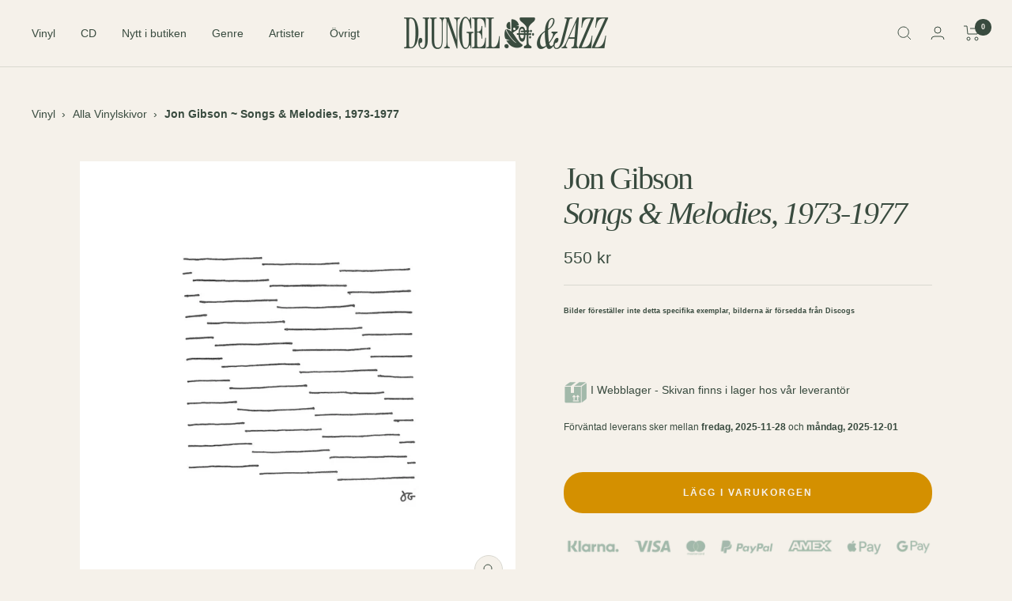

--- FILE ---
content_type: text/html; charset=utf-8
request_url: https://djungelochjazz.se/products/jon-gibson-songs-melodies-1973-1977
body_size: 90668
content:
<!doctype html><html class="no-js" lang="sv" dir="ltr">
  <head>



    
	<script id="pandectes-rules">   /* PANDECTES-GDPR: DO NOT MODIFY AUTO GENERATED CODE OF THIS SCRIPT */      window.PandectesSettings = {"store":{"id":56043110423,"plan":"plus","theme":"Uppdaterad Focal","primaryLocale":"sv","adminMode":false,"headless":false,"storefrontRootDomain":"","checkoutRootDomain":"","storefrontAccessToken":""},"tsPublished":1723568144,"declaration":{"showPurpose":false,"showProvider":false,"declIntroText":"Vi använder cookies för att optimera webbplatsens funktionalitet, analysera prestandan och ge dig en personlig upplevelse. Vissa cookies är nödvändiga för att webbplatsen ska fungera och fungera korrekt. Dessa cookies kan inte inaktiveras. I det här fönstret kan du hantera dina preferenser för cookies.","showDateGenerated":true},"language":{"languageMode":"Multilingual","fallbackLanguage":"sv","languageDetection":"browser","languagesSupported":["en"]},"texts":{"managed":{"headerText":{"en":"We respect your privacy","sv":"KAKOR OCH COOKIES"},"consentText":{"en":"This website uses cookies to ensure you get the best experience.","sv":"Kakor eller Cookies, kan liknas med små smulor information du lämnar när du surfar på det så kallade World wide web. Djungel & Jazz använder dessa smulor för att anpassa innehållet och ge dig en kurerad upplevelse."},"dismissButtonText":{"en":"Ok","sv":"Ok"},"linkText":{"en":"Learn more","sv":"Läs mer"},"imprintText":{"en":"Imprint","sv":"Avtryck"},"preferencesButtonText":{"en":"Preferences","sv":"Preferenser"},"allowButtonText":{"en":"Accept","sv":"Acceptera"},"denyButtonText":{"en":"Decline","sv":"Neka"},"leaveSiteButtonText":{"en":"Leave this site","sv":"Lämna denna webbplats"},"cookiePolicyText":{"en":"Cookie policy","sv":"Cookiepolicy"},"preferencesPopupTitleText":{"en":"Manage consent preferences","sv":"Hantera samtyckeinställningar"},"preferencesPopupIntroText":{"en":"We use cookies to optimize website functionality, analyze the performance, and provide personalized experience to you. Some cookies are essential to make the website operate and function correctly. Those cookies cannot be disabled. In this window you can manage your preference of cookies.","sv":"Vi använder kakor & cookies för att optimera webbplatsens vibe, funktionalitet, analysera prestanda och ge dig personlig upplevelse. Vissa kakor är viktiga för att webbplatsen ska fungera och fungera korrekt. Dessa cookies kan inte inaktiveras. I det här fönstret kan du hantera dina preferenser för cookies."},"preferencesPopupCloseButtonText":{"en":"Close","sv":"Stäng"},"preferencesPopupAcceptAllButtonText":{"en":"Accept all","sv":"Acceptera alla"},"preferencesPopupRejectAllButtonText":{"en":"Reject all","sv":"Avvisa alla"},"preferencesPopupSaveButtonText":{"en":"Save preferences","sv":"Spara inställningar"},"accessSectionTitleText":{"en":"Data portability","sv":"Dataportabilitet"},"accessSectionParagraphText":{"en":"You have the right to request access to your data at any time.","sv":"Du har rätt att när som helst få tillgång till dina uppgifter."},"rectificationSectionTitleText":{"en":"Data Rectification","sv":"Rättelse av data"},"rectificationSectionParagraphText":{"en":"You have the right to request your data to be updated whenever you think it is appropriate.","sv":"Du har rätt att begära att dina uppgifter uppdateras när du tycker att det är lämpligt."},"erasureSectionTitleText":{"en":"Right to be forgotten","sv":"Rätt att bli bortglömd"},"erasureSectionParagraphText":{"en":"You have the right to ask all your data to be erased. After that, you will no longer be able to access your account.","sv":"Du har rätt att be alla dina data raderas. Efter det kommer du inte längre att kunna komma åt ditt konto."},"declIntroText":{"en":"We use cookies to optimize website functionality, analyze the performance, and provide personalized experience to you. Some cookies are essential to make the website operate and function correctly. Those cookies cannot be disabled. In this window you can manage your preference of cookies.","sv":"Vi använder cookies för att optimera webbplatsens funktionalitet, analysera prestandan och ge dig en personlig upplevelse. Vissa cookies är nödvändiga för att webbplatsen ska fungera och fungera korrekt. Dessa cookies kan inte inaktiveras. I det här fönstret kan du hantera dina preferenser för cookies."}},"categories":{"strictlyNecessaryCookiesTitleText":{"en":"Strictly necessary cookies","sv":"Strikt nödvändiga kakor"},"functionalityCookiesTitleText":{"en":"Functional cookies","sv":"Funktionella kakor"},"performanceCookiesTitleText":{"en":"Performance cookies","sv":"Prestandakakor"},"targetingCookiesTitleText":{"en":"Targeting cookies","sv":"Inriktningskakor"},"unclassifiedCookiesTitleText":{"en":"Unclassified cookies","sv":"Oklassificerade cookies"},"strictlyNecessaryCookiesDescriptionText":{"en":"These cookies are essential in order to enable you to move around the website and use its features, such as accessing secure areas of the website. The website cannot function properly without these cookies.","sv":"Dessa cookies är viktiga för att du ska kunna flytta runt på webbplatsen och använda dess funktioner, till exempel att komma åt säkra områden på webbplatsen. Webbplatsen kan inte fungera korrekt utan dessa cookies."},"functionalityCookiesDescriptionText":{"en":"These cookies enable the site to provide enhanced functionality and personalisation. They may be set by us or by third party providers whose services we have added to our pages. If you do not allow these cookies then some or all of these services may not function properly.","sv":"Dessa cookies gör det möjligt för webbplatsen att tillhandahålla förbättrad funktionalitet och anpassning. De kan ställas in av oss eller av tredjepartsleverantörer vars tjänster vi har lagt till på våra sidor. Om du inte tillåter dessa kakor kanske vissa eller alla av dessa tjänster inte fungerar korrekt."},"performanceCookiesDescriptionText":{"en":"These cookies enable us to monitor and improve the performance of our website. For example, they allow us to count visits, identify traffic sources and see which parts of the site are most popular.","sv":"Dessa cookies gör att vi kan övervaka och förbättra prestandan på vår webbplats. Till exempel tillåter de oss att räkna besök, identifiera trafikkällor och se vilka delar av webbplatsen som är mest populära."},"targetingCookiesDescriptionText":{"en":"These cookies may be set through our site by our advertising partners. They may be used by those companies to build a profile of your interests and show you relevant adverts on other sites.    They do not store directly personal information, but are based on uniquely identifying your browser and internet device. If you do not allow these cookies, you will experience less targeted advertising.","sv":"Dessa cookies kan sättas via vår webbplats av våra reklampartners. De kan användas av dessa företag för att skapa en profil av dina intressen och visa relevanta annonser på andra webbplatser. De lagrar inte direkt personlig information, men är baserade på att identifiera din webbläsare och internetenhet på ett unikt sätt. Om du inte tillåter dessa cookies kommer du att uppleva mindre riktad reklam."},"unclassifiedCookiesDescriptionText":{"en":"Unclassified cookies are cookies that we are in the process of classifying, together with the providers of individual cookies.","sv":"Oklassificerade cookies är cookies som vi håller på att klassificera tillsammans med leverantörerna av enskilda cookies."}},"auto":{"declName":{"en":"Name","sv":"Namn"},"declPath":{"en":"Path","sv":"Väg"},"declType":{"en":"Type","sv":"Typ"},"declDomain":{"en":"Domain","sv":"Domän"},"declPurpose":{"en":"Purpose","sv":"Syfte"},"declProvider":{"en":"Provider","sv":"Leverantör"},"declRetention":{"en":"Retention","sv":"Varaktighet"},"declFirstParty":{"en":"First-party","sv":"Förstapartskakor"},"declThirdParty":{"en":"Third-party","sv":"Tredje part"},"declSeconds":{"en":"seconds","sv":"sekunder"},"declMinutes":{"en":"minutes","sv":"minuter"},"declHours":{"en":"hours","sv":"timmar"},"declDays":{"en":"days","sv":"dagar"},"declMonths":{"en":"months","sv":"månader"},"declYears":{"en":"years","sv":"år"},"declSession":{"en":"Session","sv":"Session"},"cookiesDetailsText":{"en":"Cookies details","sv":"Information om cookies"},"preferencesPopupAlwaysAllowedText":{"en":"Always allowed","sv":"Alltid tillåtna"},"submitButton":{"en":"Submit","sv":"Skicka in"},"submittingButton":{"en":"Submitting...","sv":"Skickar ..."},"cancelButton":{"en":"Cancel","sv":"Avbryt"},"guestsSupportInfoText":{"en":"Please login with your customer account to further proceed.","sv":"Logga in med ditt kundkonto för att fortsätta."},"guestsSupportEmailPlaceholder":{"en":"E-mail address","sv":"E-postadress"},"guestsSupportEmailValidationError":{"en":"Email is not valid","sv":"E-post är inte giltig"},"guestsSupportEmailSuccessTitle":{"en":"Thank you for your request","sv":"Tack för din förfrågan"},"guestsSupportEmailFailureTitle":{"en":"A problem occurred","sv":"Ett problem uppstod"},"guestsSupportEmailSuccessMessage":{"en":"If you are registered as a customer of this store, you will soon receive an email with instructions on how to proceed.","sv":"Om du är registrerad som kund i den här butiken får du snart ett mejl med instruktioner om hur du går tillväga."},"guestsSupportEmailFailureMessage":{"en":"Your request was not submitted. Please try again and if problem persists, contact store owner for assistance.","sv":"Din begäran skickades inte. Försök igen och om problemet kvarstår, kontakta butiksägaren för hjälp."},"confirmationSuccessTitle":{"en":"Your request is verified","sv":"Din begäran har verifierats"},"confirmationFailureTitle":{"en":"A problem occurred","sv":"Ett problem uppstod"},"confirmationSuccessMessage":{"en":"We will soon get back to you as to your request.","sv":"Vi återkommer snart till dig angående din begäran."},"confirmationFailureMessage":{"en":"Your request was not verified. Please try again and if problem persists, contact store owner for assistance","sv":"Din begäran verifierades inte. Försök igen och kontakta butiksägaren för att få hjälp om problemet kvarstår"},"consentSectionTitleText":{"en":"Your cookie consent","sv":"Ditt samtycke till cookies"},"consentSectionNoConsentText":{"en":"You have not consented to the cookies policy of this website.","sv":"Du har inte godkänt cookiepolicyn för denna webbplats."},"consentSectionConsentedText":{"en":"You consented to the cookies policy of this website on","sv":"Du har samtyckt till cookiespolicyn för denna webbplats den"},"consentStatus":{"en":"Consent preference","sv":"samtycke"},"consentDate":{"en":"Consent date","sv":"Samtyckesdatum"},"consentId":{"en":"Consent ID","sv":"Samtyckes-ID"},"consentSectionChangeConsentActionText":{"en":"Change consent preference","sv":"Ändra samtyckesinställning"},"accessSectionGDPRRequestsActionText":{"en":"Data subject requests","sv":"Begäran av registrerade"},"accessSectionAccountInfoActionText":{"en":"Personal data","sv":"Personlig information"},"accessSectionOrdersRecordsActionText":{"en":"Orders","sv":"Order"},"accessSectionDownloadReportActionText":{"en":"Request export","sv":"Ladda ner allt"},"rectificationCommentPlaceholder":{"en":"Describe what you want to be updated","sv":"Beskriv vad du vill uppdatera"},"rectificationCommentValidationError":{"en":"Comment is required","sv":"Kommentar krävs"},"rectificationSectionEditAccountActionText":{"en":"Request an update","sv":"Begär en uppdatering"},"erasureSectionRequestDeletionActionText":{"en":"Request personal data deletion","sv":"Begär radering av personuppgifter"}}},"library":{"previewMode":false,"fadeInTimeout":0,"defaultBlocked":7,"showLink":true,"showImprintLink":false,"showGoogleLink":false,"enabled":true,"cookie":{"name":"_pandectes_gdpr","expiryDays":365,"secure":true,"domain":""},"dismissOnScroll":false,"dismissOnWindowClick":false,"dismissOnTimeout":false,"palette":{"popup":{"background":"#F5F1EA","backgroundForCalculations":{"a":1,"b":234,"g":241,"r":245},"text":"#394B3F"},"button":{"background":"#D49000","backgroundForCalculations":{"a":1,"b":0,"g":144,"r":212},"text":"#FFFFFF","textForCalculation":{"a":1,"b":255,"g":255,"r":255},"border":"transparent"}},"content":{"href":"/policies/privacy-policy","imprintHref":"/","close":"&#10005;","target":"","logo":"<img class=\"cc-banner-logo\" height=\"30\" width=\"30\" src=\"https://cdn.shopify.com/s/files/1/0560/4311/0423/t/20/assets/pandectes-logo.png?v=1712325684\" alt=\"Djungel & Jazz\" />"},"window":"<div role=\"dialog\" aria-live=\"polite\" aria-label=\"cookieconsent\" aria-describedby=\"cookieconsent:desc\" id=\"pandectes-banner\" class=\"cc-window-wrapper cc-bottom-left-wrapper\"><div class=\"pd-cookie-banner-window cc-window {{classes}}\"><!--googleoff: all-->{{children}}<!--googleon: all--></div></div>","compliance":{"custom":"<div class=\"cc-compliance cc-highlight\">{{preferences}}{{allow}}</div>"},"type":"custom","layouts":{"basic":"{{logo}}{{messagelink}}{{compliance}}"},"position":"bottom-left","theme":"block","revokable":false,"animateRevokable":false,"revokableReset":false,"revokableLogoUrl":"https://cdn.shopify.com/s/files/1/0560/4311/0423/t/20/assets/pandectes-reopen-logo.png?v=1712325685","revokablePlacement":"bottom-left","revokableMarginHorizontal":15,"revokableMarginVertical":15,"static":false,"autoAttach":true,"hasTransition":true,"blacklistPage":[""]},"geolocation":{"brOnly":false,"caOnly":false,"chOnly":false,"euOnly":false,"jpOnly":false,"thOnly":false,"zaOnly":false,"canadaOnly":false,"globalVisibility":true},"dsr":{"guestsSupport":false,"accessSectionDownloadReportAuto":false},"banner":{"resetTs":1712325682,"extraCss":"        .cc-banner-logo {max-width: 24em!important;}    @media(min-width: 768px) {.cc-window.cc-floating{max-width: 24em!important;width: 24em!important;}}    .cc-message, .pd-cookie-banner-window .cc-header, .cc-logo {text-align: left}    .cc-window-wrapper{z-index: 2147483647;}    .cc-window{z-index: 2147483647;font-family: inherit;}    .pd-cookie-banner-window .cc-header{font-family: inherit;}    .pd-cp-ui{font-family: inherit; background-color: #F5F1EA;color:#394B3F;}    button.pd-cp-btn, a.pd-cp-btn{background-color:#D49000;color:#FFFFFF!important;}    input + .pd-cp-preferences-slider{background-color: rgba(57, 75, 63, 0.3)}    .pd-cp-scrolling-section::-webkit-scrollbar{background-color: rgba(57, 75, 63, 0.3)}    input:checked + .pd-cp-preferences-slider{background-color: rgba(57, 75, 63, 1)}    .pd-cp-scrolling-section::-webkit-scrollbar-thumb {background-color: rgba(57, 75, 63, 1)}    .pd-cp-ui-close{color:#394B3F;}    .pd-cp-preferences-slider:before{background-color: #F5F1EA}    .pd-cp-title:before {border-color: #394B3F!important}    .pd-cp-preferences-slider{background-color:#394B3F}    .pd-cp-toggle{color:#394B3F!important}    @media(max-width:699px) {.pd-cp-ui-close-top svg {fill: #394B3F}}    .pd-cp-toggle:hover,.pd-cp-toggle:visited,.pd-cp-toggle:active{color:#394B3F!important}    .pd-cookie-banner-window {}  ","customJavascript":null,"showPoweredBy":false,"revokableTrigger":false,"hybridStrict":false,"cookiesBlockedByDefault":"7","isActive":true,"implicitSavePreferences":false,"cookieIcon":false,"blockBots":false,"showCookiesDetails":true,"hasTransition":true,"blockingPage":false,"showOnlyLandingPage":false,"leaveSiteUrl":"https://www.google.com","linkRespectStoreLang":true},"cookies":{"0":[{"name":"localization","type":"http","domain":"djungelochjazz.se","path":"/sv-eu","provider":"Shopify","firstParty":true,"retention":"1 year(s)","expires":1,"unit":"declYears","purpose":{"en":"Shopify store localization","sv":"Shopify butikslokalisering"}},{"name":"secure_customer_sig","type":"http","domain":"djungelochjazz.se","path":"/","provider":"Shopify","firstParty":true,"retention":"1 year(s)","expires":1,"unit":"declYears","purpose":{"en":"Used in connection with customer login.","sv":"Används i samband med kundinloggning."}},{"name":"_tracking_consent","type":"http","domain":".djungelochjazz.se","path":"/","provider":"Shopify","firstParty":true,"retention":"1 year(s)","expires":1,"unit":"declYears","purpose":{"en":"Tracking preferences.","sv":"Spårningspreferenser."}},{"name":"_cmp_a","type":"http","domain":".djungelochjazz.se","path":"/","provider":"Shopify","firstParty":true,"retention":"1 day(s)","expires":1,"unit":"declDays","purpose":{"en":"Used for managing customer privacy settings.","sv":"Används för att hantera kunders integritetsinställningar."}},{"name":"cart_currency","type":"http","domain":"djungelochjazz.se","path":"/","provider":"Shopify","firstParty":true,"retention":"2 ","expires":2,"unit":"declSession","purpose":{"en":"The cookie is necessary for the secure checkout and payment function on the website. This function is provided by shopify.com.","sv":"Cookien är nödvändig för den säkra utchecknings- och betalningsfunktionen på webbplatsen. Denna funktion tillhandahålls av shopify.com."}},{"name":"keep_alive","type":"http","domain":"djungelochjazz.se","path":"/","provider":"Shopify","firstParty":true,"retention":"30 minute(s)","expires":30,"unit":"declMinutes","purpose":{"en":"Used in connection with buyer localization.","sv":"Används i samband med köparlokalisering."}},{"name":"_secure_session_id","type":"http","domain":"djungelochjazz.se","path":"/","provider":"Shopify","firstParty":true,"retention":"1 month(s)","expires":1,"unit":"declMonths","purpose":{"en":"Used in connection with navigation through a storefront.","sv":"Används i samband med navigering genom ett skyltfönster."}}],"1":[{"name":"wpm-domain-test","type":"http","domain":"se","path":"/","provider":"Shopify","firstParty":false,"retention":"Session","expires":1,"unit":"declSeconds","purpose":{"en":"Used to test Shopify's Web Pixel Manager with the domain to make sure everything is working correctly.\t","sv":"Används för att testa lagringen av parametrar om produkter som lagts till i kundvagnen eller betalningsvalutan"}},{"name":"wpm-domain-test","type":"http","domain":"djungelochjazz.se","path":"/","provider":"Shopify","firstParty":true,"retention":"Session","expires":1,"unit":"declSeconds","purpose":{"en":"Used to test Shopify's Web Pixel Manager with the domain to make sure everything is working correctly.\t","sv":"Används för att testa lagringen av parametrar om produkter som lagts till i kundvagnen eller betalningsvalutan"}}],"2":[{"name":"_orig_referrer","type":"http","domain":".djungelochjazz.se","path":"/","provider":"Shopify","firstParty":true,"retention":"2 ","expires":2,"unit":"declSession","purpose":{"en":"Tracks landing pages.","sv":"Spårar målsidor."}},{"name":"_landing_page","type":"http","domain":".djungelochjazz.se","path":"/","provider":"Shopify","firstParty":true,"retention":"2 ","expires":2,"unit":"declSession","purpose":{"en":"Tracks landing pages.","sv":"Spårar målsidor."}},{"name":"_shopify_s","type":"http","domain":"djungelochjazz.se","path":"/","provider":"Shopify","firstParty":true,"retention":"30 minute(s)","expires":30,"unit":"declMinutes","purpose":{"en":"Shopify analytics.","sv":"Shopify-analys."}},{"name":"_shopify_y","type":"http","domain":".djungelochjazz.se","path":"/","provider":"Shopify","firstParty":true,"retention":"1 year(s)","expires":1,"unit":"declYears","purpose":{"en":"Shopify analytics.","sv":"Shopify-analys."}},{"name":"_gat","type":"http","domain":".djungelochjazz.se","path":"/","provider":"Google","firstParty":true,"retention":"1 minute(s)","expires":1,"unit":"declMinutes","purpose":{"en":"Cookie is placed by Google Analytics to filter requests from bots.","sv":"Cookie placeras av Google Analytics för att filtrera förfrågningar från bots."}},{"name":"_shopify_sa_t","type":"http","domain":".djungelochjazz.se","path":"/","provider":"Shopify","firstParty":true,"retention":"30 minute(s)","expires":30,"unit":"declMinutes","purpose":{"en":"Shopify analytics relating to marketing & referrals.","sv":"Shopify-analyser relaterade till marknadsföring och hänvisningar."}},{"name":"_gid","type":"http","domain":".djungelochjazz.se","path":"/","provider":"Google","firstParty":true,"retention":"1 day(s)","expires":1,"unit":"declDays","purpose":{"en":"Cookie is placed by Google Analytics to count and track pageviews.","sv":"Cookie placeras av Google Analytics för att räkna och spåra sidvisningar."}},{"name":"_ga","type":"http","domain":".djungelochjazz.se","path":"/","provider":"Google","firstParty":true,"retention":"1 year(s)","expires":1,"unit":"declYears","purpose":{"en":"Cookie is set by Google Analytics with unknown functionality","sv":"Cookie ställs in av Google Analytics med okänd funktionalitet"}},{"name":"_shopify_sa_p","type":"http","domain":".djungelochjazz.se","path":"/","provider":"Shopify","firstParty":true,"retention":"30 minute(s)","expires":30,"unit":"declMinutes","purpose":{"en":"Shopify analytics relating to marketing & referrals.","sv":"Shopify-analyser relaterade till marknadsföring och hänvisningar."}},{"name":"_shopify_s","type":"http","domain":"se","path":"/","provider":"Shopify","firstParty":false,"retention":"Session","expires":1,"unit":"declSeconds","purpose":{"en":"Shopify analytics.","sv":"Shopify-analys."}},{"name":"_boomr_clss","type":"html_local","domain":"https://djungelochjazz.se","path":"/","provider":"Shopify","firstParty":true,"retention":"Persistent","expires":1,"unit":"declYears","purpose":{"en":"Used to monitor and optimize the performance of Shopify stores.","sv":"Används för att övervaka och optimera prestandan för Shopify-butiker."}},{"name":"_ga_44THQSF866","type":"http","domain":".djungelochjazz.se","path":"/","provider":"Google","firstParty":true,"retention":"1 year(s)","expires":1,"unit":"declYears","purpose":{"sv":""}},{"name":"_ga_TXVTVEPTF6","type":"http","domain":".djungelochjazz.se","path":"/","provider":"Google","firstParty":true,"retention":"1 year(s)","expires":1,"unit":"declYears","purpose":{"sv":""}}],"4":[{"name":"_fbp","type":"http","domain":".djungelochjazz.se","path":"/","provider":"Facebook","firstParty":true,"retention":"3 month(s)","expires":3,"unit":"declMonths","purpose":{"en":"Cookie is placed by Facebook to track visits across websites.","sv":"Cookie placeras av Facebook för att spåra besök på webbplatser."}},{"name":"test_cookie","type":"http","domain":".doubleclick.net","path":"/","provider":"Google","firstParty":false,"retention":"15 minute(s)","expires":15,"unit":"declMinutes","purpose":{"en":"To measure the visitors’ actions after they click through from an advert. Expires after each visit.","sv":"För att mäta besökarnas handlingar efter att de klickat sig vidare från en annons. Upphör efter varje besök."}},{"name":"_gcl_au","type":"http","domain":".djungelochjazz.se","path":"/","provider":"Google","firstParty":true,"retention":"3 month(s)","expires":3,"unit":"declMonths","purpose":{"en":"Cookie is placed by Google Tag Manager to track conversions.","sv":"Cookie placeras av Google Tag Manager för att spåra konverteringar."}},{"name":"__kla_id","type":"http","domain":"djungelochjazz.se","path":"/","provider":"Klaviyo","firstParty":true,"retention":"1 year(s)","expires":1,"unit":"declYears","purpose":{"en":"Tracks when someone clicks through a Klaviyo email to your website.","sv":"Spårar när någon klickar sig igenom ett Klaviyo-e-postmeddelande till din webbplats"}},{"name":"lastExternalReferrer","type":"html_local","domain":"https://djungelochjazz.se","path":"/","provider":"Facebook","firstParty":true,"retention":"Persistent","expires":1,"unit":"declYears","purpose":{"en":"Detects how the user reached the website by registering their last URL-address.","sv":"Upptäcker hur användaren nådde webbplatsen genom att registrera sin senaste URL-adress."}},{"name":"IDE","type":"http","domain":".doubleclick.net","path":"/","provider":"Google","firstParty":false,"retention":"1 year(s)","expires":1,"unit":"declYears","purpose":{"en":"To measure the visitors’ actions after they click through from an advert. Expires after 1 year.","sv":"För att mäta besökarnas handlingar efter att de klickat sig vidare från en annons. Går ut efter 1 år."}},{"name":"lastExternalReferrerTime","type":"html_local","domain":"https://djungelochjazz.se","path":"/","provider":"Facebook","firstParty":true,"retention":"Persistent","expires":1,"unit":"declYears","purpose":{"en":"Contains the timestamp of the last update of the lastExternalReferrer cookie.","sv":"Innehåller tidsstämpeln för den senaste uppdateringen av lastExternalReferrer-cookien."}}],"8":[{"name":"_shopify_essential","type":"http","domain":"djungelochjazz.se","path":"/","provider":"Unknown","firstParty":true,"retention":"1 year(s)","expires":1,"unit":"declYears","purpose":{"en":"Used on the accounts page.","sv":""}},{"name":"sel-autodetect-curr","type":"html_local","domain":"https://djungelochjazz.se","path":"/","provider":"Unknown","firstParty":true,"retention":"Persistent","expires":1,"unit":"declYears","purpose":{"sv":""}},{"name":"lb-upsell-userType","type":"html_local","domain":"https://djungelochjazz.se","path":"/","provider":"Unknown","firstParty":true,"retention":"Persistent","expires":1,"unit":"declYears","purpose":{"sv":""}},{"name":"check-404-local-place-2","type":"html_local","domain":"https://djungelochjazz.se","path":"/","provider":"Unknown","firstParty":true,"retention":"Persistent","expires":1,"unit":"declYears","purpose":{"sv":""}},{"name":"sel-autodetect-country","type":"html_local","domain":"https://djungelochjazz.se","path":"/","provider":"Unknown","firstParty":true,"retention":"Persistent","expires":1,"unit":"declYears","purpose":{"sv":""}},{"name":"klaviyoOnsite","type":"html_local","domain":"https://djungelochjazz.se","path":"/","provider":"Unknown","firstParty":true,"retention":"Persistent","expires":1,"unit":"declYears","purpose":{"sv":""}},{"name":"sel-autodetect-lang","type":"html_local","domain":"https://djungelochjazz.se","path":"/","provider":"Unknown","firstParty":true,"retention":"Persistent","expires":1,"unit":"declYears","purpose":{"sv":""}},{"name":"sel-autodetect","type":"html_local","domain":"https://djungelochjazz.se","path":"/","provider":"Unknown","firstParty":true,"retention":"Persistent","expires":1,"unit":"declYears","purpose":{"sv":""}},{"name":"klaviyoPagesVisitCount","type":"html_session","domain":"https://djungelochjazz.se","path":"/","provider":"Unknown","firstParty":true,"retention":"Session","expires":1,"unit":"declYears","purpose":{"sv":""}},{"name":"__storage_test__","type":"html_local","domain":"https://djungelochjazz.se","path":"/","provider":"Unknown","firstParty":true,"retention":"Persistent","expires":1,"unit":"declYears","purpose":{"sv":""}},{"name":"_kla_test","type":"html_local","domain":"https://djungelochjazz.se","path":"/","provider":"Unknown","firstParty":true,"retention":"Persistent","expires":1,"unit":"declYears","purpose":{"sv":""}},{"name":"test","type":"html_local","domain":"https://djungelochjazz.se","path":"/","provider":"Unknown","firstParty":true,"retention":"Persistent","expires":1,"unit":"declYears","purpose":{"sv":""}},{"name":"local-storage-test","type":"html_local","domain":"https://djungelochjazz.se","path":"/","provider":"Unknown","firstParty":true,"retention":"Persistent","expires":1,"unit":"declYears","purpose":{"sv":""}}]},"blocker":{"isActive":false,"googleConsentMode":{"id":"GTM-P3DFV6T","analyticsId":"G-409172888","adwordsId":"AW-1027608935","isActive":true,"adStorageCategory":4,"analyticsStorageCategory":2,"personalizationStorageCategory":1,"functionalityStorageCategory":1,"customEvent":true,"securityStorageCategory":0,"redactData":false,"urlPassthrough":false,"dataLayerProperty":"dataLayer","waitForUpdate":0,"useNativeChannel":true},"facebookPixel":{"id":"","isActive":false,"ldu":false},"microsoft":{"isActive":false,"uetTags":""},"rakuten":{"isActive":false,"cmp":false,"ccpa":false},"klaviyoIsActive":true,"gpcIsActive":true,"defaultBlocked":7,"patterns":{"whiteList":[],"blackList":{"1":[],"2":[],"4":[],"8":[]},"iframesWhiteList":[],"iframesBlackList":{"1":[],"2":[],"4":[],"8":[]},"beaconsWhiteList":[],"beaconsBlackList":{"1":[],"2":[],"4":[],"8":[]}}}}      !function(){"use strict";window.PandectesRules=window.PandectesRules||{},window.PandectesRules.manualBlacklist={1:[],2:[],4:[]},window.PandectesRules.blacklistedIFrames={1:[],2:[],4:[]},window.PandectesRules.blacklistedCss={1:[],2:[],4:[]},window.PandectesRules.blacklistedBeacons={1:[],2:[],4:[]};var e="javascript/blocked";function t(e){return new RegExp(e.replace(/[/\\.+?$()]/g,"\\$&").replace("*","(.*)"))}var n=function(e){var t=arguments.length>1&&void 0!==arguments[1]?arguments[1]:"log";new URLSearchParams(window.location.search).get("log")&&console[t]("PandectesRules: ".concat(e))};function a(e){var t=document.createElement("script");t.async=!0,t.src=e,document.head.appendChild(t)}function r(e,t){var n=Object.keys(e);if(Object.getOwnPropertySymbols){var a=Object.getOwnPropertySymbols(e);t&&(a=a.filter((function(t){return Object.getOwnPropertyDescriptor(e,t).enumerable}))),n.push.apply(n,a)}return n}function o(e){for(var t=1;t<arguments.length;t++){var n=null!=arguments[t]?arguments[t]:{};t%2?r(Object(n),!0).forEach((function(t){s(e,t,n[t])})):Object.getOwnPropertyDescriptors?Object.defineProperties(e,Object.getOwnPropertyDescriptors(n)):r(Object(n)).forEach((function(t){Object.defineProperty(e,t,Object.getOwnPropertyDescriptor(n,t))}))}return e}function i(e){var t=function(e,t){if("object"!=typeof e||!e)return e;var n=e[Symbol.toPrimitive];if(void 0!==n){var a=n.call(e,t||"default");if("object"!=typeof a)return a;throw new TypeError("@@toPrimitive must return a primitive value.")}return("string"===t?String:Number)(e)}(e,"string");return"symbol"==typeof t?t:t+""}function s(e,t,n){return(t=i(t))in e?Object.defineProperty(e,t,{value:n,enumerable:!0,configurable:!0,writable:!0}):e[t]=n,e}function c(e,t){return function(e){if(Array.isArray(e))return e}(e)||function(e,t){var n=null==e?null:"undefined"!=typeof Symbol&&e[Symbol.iterator]||e["@@iterator"];if(null!=n){var a,r,o,i,s=[],c=!0,l=!1;try{if(o=(n=n.call(e)).next,0===t){if(Object(n)!==n)return;c=!1}else for(;!(c=(a=o.call(n)).done)&&(s.push(a.value),s.length!==t);c=!0);}catch(e){l=!0,r=e}finally{try{if(!c&&null!=n.return&&(i=n.return(),Object(i)!==i))return}finally{if(l)throw r}}return s}}(e,t)||d(e,t)||function(){throw new TypeError("Invalid attempt to destructure non-iterable instance.\nIn order to be iterable, non-array objects must have a [Symbol.iterator]() method.")}()}function l(e){return function(e){if(Array.isArray(e))return u(e)}(e)||function(e){if("undefined"!=typeof Symbol&&null!=e[Symbol.iterator]||null!=e["@@iterator"])return Array.from(e)}(e)||d(e)||function(){throw new TypeError("Invalid attempt to spread non-iterable instance.\nIn order to be iterable, non-array objects must have a [Symbol.iterator]() method.")}()}function d(e,t){if(e){if("string"==typeof e)return u(e,t);var n=Object.prototype.toString.call(e).slice(8,-1);return"Object"===n&&e.constructor&&(n=e.constructor.name),"Map"===n||"Set"===n?Array.from(e):"Arguments"===n||/^(?:Ui|I)nt(?:8|16|32)(?:Clamped)?Array$/.test(n)?u(e,t):void 0}}function u(e,t){(null==t||t>e.length)&&(t=e.length);for(var n=0,a=new Array(t);n<t;n++)a[n]=e[n];return a}var f=window.PandectesRulesSettings||window.PandectesSettings,g=!(void 0===window.dataLayer||!Array.isArray(window.dataLayer)||!window.dataLayer.some((function(e){return"pandectes_full_scan"===e.event}))),p=function(){var e,t=arguments.length>0&&void 0!==arguments[0]?arguments[0]:"_pandectes_gdpr",n=("; "+document.cookie).split("; "+t+"=");if(n.length<2)e={};else{var a=n.pop().split(";");e=window.atob(a.shift())}var r=function(e){try{return JSON.parse(e)}catch(e){return!1}}(e);return!1!==r?r:e}(),h=f.banner.isActive,y=f.blocker,v=y.defaultBlocked,w=y.patterns,m=p&&null!==p.preferences&&void 0!==p.preferences?p.preferences:null,b=g?0:h?null===m?v:m:0,k={1:!(1&b),2:!(2&b),4:!(4&b)},_=w.blackList,S=w.whiteList,L=w.iframesBlackList,C=w.iframesWhiteList,A=w.beaconsBlackList,P=w.beaconsWhiteList,O={blackList:[],whiteList:[],iframesBlackList:{1:[],2:[],4:[],8:[]},iframesWhiteList:[],beaconsBlackList:{1:[],2:[],4:[],8:[]},beaconsWhiteList:[]};[1,2,4].map((function(e){var n;k[e]||((n=O.blackList).push.apply(n,l(_[e].length?_[e].map(t):[])),O.iframesBlackList[e]=L[e].length?L[e].map(t):[],O.beaconsBlackList[e]=A[e].length?A[e].map(t):[])})),O.whiteList=S.length?S.map(t):[],O.iframesWhiteList=C.length?C.map(t):[],O.beaconsWhiteList=P.length?P.map(t):[];var E={scripts:[],iframes:{1:[],2:[],4:[]},beacons:{1:[],2:[],4:[]},css:{1:[],2:[],4:[]}},B=function(t,n){return t&&(!n||n!==e)&&(!O.blackList||O.blackList.some((function(e){return e.test(t)})))&&(!O.whiteList||O.whiteList.every((function(e){return!e.test(t)})))},I=function(e,t){var n=O.iframesBlackList[t],a=O.iframesWhiteList;return e&&(!n||n.some((function(t){return t.test(e)})))&&(!a||a.every((function(t){return!t.test(e)})))},j=function(e,t){var n=O.beaconsBlackList[t],a=O.beaconsWhiteList;return e&&(!n||n.some((function(t){return t.test(e)})))&&(!a||a.every((function(t){return!t.test(e)})))},T=new MutationObserver((function(e){for(var t=0;t<e.length;t++)for(var n=e[t].addedNodes,a=0;a<n.length;a++){var r=n[a],o=r.dataset&&r.dataset.cookiecategory;if(1===r.nodeType&&"LINK"===r.tagName){var i=r.dataset&&r.dataset.href;if(i&&o)switch(o){case"functionality":case"C0001":E.css[1].push(i);break;case"performance":case"C0002":E.css[2].push(i);break;case"targeting":case"C0003":E.css[4].push(i)}}}})),R=new MutationObserver((function(t){for(var a=0;a<t.length;a++)for(var r=t[a].addedNodes,o=function(){var t=r[i],a=t.src||t.dataset&&t.dataset.src,o=t.dataset&&t.dataset.cookiecategory;if(1===t.nodeType&&"IFRAME"===t.tagName){if(a){var s=!1;I(a,1)||"functionality"===o||"C0001"===o?(s=!0,E.iframes[1].push(a)):I(a,2)||"performance"===o||"C0002"===o?(s=!0,E.iframes[2].push(a)):(I(a,4)||"targeting"===o||"C0003"===o)&&(s=!0,E.iframes[4].push(a)),s&&(t.removeAttribute("src"),t.setAttribute("data-src",a))}}else if(1===t.nodeType&&"IMG"===t.tagName){if(a){var c=!1;j(a,1)?(c=!0,E.beacons[1].push(a)):j(a,2)?(c=!0,E.beacons[2].push(a)):j(a,4)&&(c=!0,E.beacons[4].push(a)),c&&(t.removeAttribute("src"),t.setAttribute("data-src",a))}}else if(1===t.nodeType&&"SCRIPT"===t.tagName){var l=t.type,d=!1;if(B(a,l)?(n("rule blocked: ".concat(a)),d=!0):a&&o?n("manually blocked @ ".concat(o,": ").concat(a)):o&&n("manually blocked @ ".concat(o,": inline code")),d){E.scripts.push([t,l]),t.type=e;t.addEventListener("beforescriptexecute",(function n(a){t.getAttribute("type")===e&&a.preventDefault(),t.removeEventListener("beforescriptexecute",n)})),t.parentElement&&t.parentElement.removeChild(t)}}},i=0;i<r.length;i++)o()})),D=document.createElement,N={src:Object.getOwnPropertyDescriptor(HTMLScriptElement.prototype,"src"),type:Object.getOwnPropertyDescriptor(HTMLScriptElement.prototype,"type")};window.PandectesRules.unblockCss=function(e){var t=E.css[e]||[];t.length&&n("Unblocking CSS for ".concat(e)),t.forEach((function(e){var t=document.querySelector('link[data-href^="'.concat(e,'"]'));t.removeAttribute("data-href"),t.href=e})),E.css[e]=[]},window.PandectesRules.unblockIFrames=function(e){var t=E.iframes[e]||[];t.length&&n("Unblocking IFrames for ".concat(e)),O.iframesBlackList[e]=[],t.forEach((function(e){var t=document.querySelector('iframe[data-src^="'.concat(e,'"]'));t.removeAttribute("data-src"),t.src=e})),E.iframes[e]=[]},window.PandectesRules.unblockBeacons=function(e){var t=E.beacons[e]||[];t.length&&n("Unblocking Beacons for ".concat(e)),O.beaconsBlackList[e]=[],t.forEach((function(e){var t=document.querySelector('img[data-src^="'.concat(e,'"]'));t.removeAttribute("data-src"),t.src=e})),E.beacons[e]=[]},window.PandectesRules.unblockInlineScripts=function(e){var t=1===e?"functionality":2===e?"performance":"targeting",a=document.querySelectorAll('script[type="javascript/blocked"][data-cookiecategory="'.concat(t,'"]'));n("unblockInlineScripts: ".concat(a.length," in ").concat(t)),a.forEach((function(e){var t=document.createElement("script");t.type="text/javascript",e.hasAttribute("src")?t.src=e.getAttribute("src"):t.textContent=e.textContent,document.head.appendChild(t),e.parentNode.removeChild(e)}))},window.PandectesRules.unblockInlineCss=function(e){var t=1===e?"functionality":2===e?"performance":"targeting",a=document.querySelectorAll('link[data-cookiecategory="'.concat(t,'"]'));n("unblockInlineCss: ".concat(a.length," in ").concat(t)),a.forEach((function(e){e.href=e.getAttribute("data-href")}))},window.PandectesRules.unblock=function(e){e.length<1?(O.blackList=[],O.whiteList=[],O.iframesBlackList=[],O.iframesWhiteList=[]):(O.blackList&&(O.blackList=O.blackList.filter((function(t){return e.every((function(e){return"string"==typeof e?!t.test(e):e instanceof RegExp?t.toString()!==e.toString():void 0}))}))),O.whiteList&&(O.whiteList=[].concat(l(O.whiteList),l(e.map((function(e){if("string"==typeof e){var n=".*"+t(e)+".*";if(O.whiteList.every((function(e){return e.toString()!==n.toString()})))return new RegExp(n)}else if(e instanceof RegExp&&O.whiteList.every((function(t){return t.toString()!==e.toString()})))return e;return null})).filter(Boolean)))));var a=0;l(E.scripts).forEach((function(e,t){var n=c(e,2),r=n[0],o=n[1];if(function(e){var t=e.getAttribute("src");return O.blackList&&O.blackList.every((function(e){return!e.test(t)}))||O.whiteList&&O.whiteList.some((function(e){return e.test(t)}))}(r)){for(var i=document.createElement("script"),s=0;s<r.attributes.length;s++){var l=r.attributes[s];"src"!==l.name&&"type"!==l.name&&i.setAttribute(l.name,r.attributes[s].value)}i.setAttribute("src",r.src),i.setAttribute("type",o||"application/javascript"),document.head.appendChild(i),E.scripts.splice(t-a,1),a++}})),0==O.blackList.length&&0===O.iframesBlackList[1].length&&0===O.iframesBlackList[2].length&&0===O.iframesBlackList[4].length&&0===O.beaconsBlackList[1].length&&0===O.beaconsBlackList[2].length&&0===O.beaconsBlackList[4].length&&(n("Disconnecting observers"),R.disconnect(),T.disconnect())};var x=f.store,U=x.adminMode,z=x.headless,M=x.storefrontRootDomain,q=x.checkoutRootDomain,F=x.storefrontAccessToken,W=f.banner.isActive,H=f.blocker.defaultBlocked;W&&function(e){if(window.Shopify&&window.Shopify.customerPrivacy)e();else{var t=null;window.Shopify&&window.Shopify.loadFeatures&&window.Shopify.trackingConsent?e():t=setInterval((function(){window.Shopify&&window.Shopify.loadFeatures&&(clearInterval(t),window.Shopify.loadFeatures([{name:"consent-tracking-api",version:"0.1"}],(function(t){t?n("Shopify.customerPrivacy API - failed to load"):(n("shouldShowBanner() -> ".concat(window.Shopify.trackingConsent.shouldShowBanner()," | saleOfDataRegion() -> ").concat(window.Shopify.trackingConsent.saleOfDataRegion())),e())})))}),10)}}((function(){!function(){var e=window.Shopify.trackingConsent;if(!1!==e.shouldShowBanner()||null!==m||7!==H)try{var t=U&&!(window.Shopify&&window.Shopify.AdminBarInjector),a={preferences:!(1&b)||g||t,analytics:!(2&b)||g||t,marketing:!(4&b)||g||t};z&&(a.headlessStorefront=!0,a.storefrontRootDomain=null!=M&&M.length?M:window.location.hostname,a.checkoutRootDomain=null!=q&&q.length?q:"checkout.".concat(window.location.hostname),a.storefrontAccessToken=null!=F&&F.length?F:""),e.firstPartyMarketingAllowed()===a.marketing&&e.analyticsProcessingAllowed()===a.analytics&&e.preferencesProcessingAllowed()===a.preferences||e.setTrackingConsent(a,(function(e){e&&e.error?n("Shopify.customerPrivacy API - failed to setTrackingConsent"):n("setTrackingConsent(".concat(JSON.stringify(a),")"))}))}catch(e){n("Shopify.customerPrivacy API - exception")}}(),function(){if(z){var e=window.Shopify.trackingConsent,t=e.currentVisitorConsent();if(navigator.globalPrivacyControl&&""===t.sale_of_data){var a={sale_of_data:!1,headlessStorefront:!0};a.storefrontRootDomain=null!=M&&M.length?M:window.location.hostname,a.checkoutRootDomain=null!=q&&q.length?q:"checkout.".concat(window.location.hostname),a.storefrontAccessToken=null!=F&&F.length?F:"",e.setTrackingConsent(a,(function(e){e&&e.error?n("Shopify.customerPrivacy API - failed to setTrackingConsent({".concat(JSON.stringify(a),")")):n("setTrackingConsent(".concat(JSON.stringify(a),")"))}))}}}()}));var G=["AT","BE","BG","HR","CY","CZ","DK","EE","FI","FR","DE","GR","HU","IE","IT","LV","LT","LU","MT","NL","PL","PT","RO","SK","SI","ES","SE","GB","LI","NO","IS"],J=f.banner,V=J.isActive,K=J.hybridStrict,$=f.geolocation,Y=$.caOnly,Z=void 0!==Y&&Y,Q=$.euOnly,X=void 0!==Q&&Q,ee=$.brOnly,te=void 0!==ee&&ee,ne=$.jpOnly,ae=void 0!==ne&&ne,re=$.thOnly,oe=void 0!==re&&re,ie=$.chOnly,se=void 0!==ie&&ie,ce=$.zaOnly,le=void 0!==ce&&ce,de=$.canadaOnly,ue=void 0!==de&&de,fe=$.globalVisibility,ge=void 0===fe||fe,pe=f.blocker,he=pe.defaultBlocked,ye=void 0===he?7:he,ve=pe.googleConsentMode,we=ve.isActive,me=ve.customEvent,be=ve.id,ke=void 0===be?"":be,_e=ve.analyticsId,Se=void 0===_e?"":_e,Le=ve.adwordsId,Ce=void 0===Le?"":Le,Ae=ve.redactData,Pe=ve.urlPassthrough,Oe=ve.adStorageCategory,Ee=ve.analyticsStorageCategory,Be=ve.functionalityStorageCategory,Ie=ve.personalizationStorageCategory,je=ve.securityStorageCategory,Te=ve.dataLayerProperty,Re=void 0===Te?"dataLayer":Te,De=ve.waitForUpdate,Ne=void 0===De?0:De,xe=ve.useNativeChannel,Ue=void 0!==xe&&xe;function ze(){window[Re].push(arguments)}window[Re]=window[Re]||[];var Me,qe,Fe={hasInitialized:!1,useNativeChannel:!1,ads_data_redaction:!1,url_passthrough:!1,data_layer_property:"dataLayer",storage:{ad_storage:"granted",ad_user_data:"granted",ad_personalization:"granted",analytics_storage:"granted",functionality_storage:"granted",personalization_storage:"granted",security_storage:"granted"}};if(V&&we){var We=ye&Oe?"denied":"granted",He=ye&Ee?"denied":"granted",Ge=ye&Be?"denied":"granted",Je=ye&Ie?"denied":"granted",Ve=ye&je?"denied":"granted";Fe.hasInitialized=!0,Fe.useNativeChannel=Ue,Fe.url_passthrough=Pe,Fe.ads_data_redaction="denied"===We&&Ae,Fe.storage.ad_storage=We,Fe.storage.ad_user_data=We,Fe.storage.ad_personalization=We,Fe.storage.analytics_storage=He,Fe.storage.functionality_storage=Ge,Fe.storage.personalization_storage=Je,Fe.storage.security_storage=Ve,Fe.data_layer_property=Re||"dataLayer",Fe.ads_data_redaction&&ze("set","ads_data_redaction",Fe.ads_data_redaction),Fe.url_passthrough&&ze("set","url_passthrough",Fe.url_passthrough),function(){!1===Ue?console.log("Pandectes: Google Consent Mode (av2)"):console.log("Pandectes: Google Consent Mode (av2nc)");var e=b!==ye?{wait_for_update:Ne||500}:Ne?{wait_for_update:Ne}:{};ge&&!K?ze("consent","default",o(o({},Fe.storage),e)):(ze("consent","default",o(o(o({},Fe.storage),e),{},{region:[].concat(l(X||K?G:[]),l(Z&&!K?["US-CA","US-VA","US-CT","US-UT","US-CO"]:[]),l(te&&!K?["BR"]:[]),l(ae&&!K?["JP"]:[]),l(ue&&!K?["CA"]:[]),l(oe&&!K?["TH"]:[]),l(se&&!K?["CH"]:[]),l(le&&!K?["ZA"]:[]))})),ze("consent","default",{ad_storage:"granted",ad_user_data:"granted",ad_personalization:"granted",analytics_storage:"granted",functionality_storage:"granted",personalization_storage:"granted",security_storage:"granted"}));if(null!==m){var t=b&Oe?"denied":"granted",n=b&Ee?"denied":"granted",r=b&Be?"denied":"granted",i=b&Ie?"denied":"granted",s=b&je?"denied":"granted";Fe.storage.ad_storage=t,Fe.storage.ad_user_data=t,Fe.storage.ad_personalization=t,Fe.storage.analytics_storage=n,Fe.storage.functionality_storage=r,Fe.storage.personalization_storage=i,Fe.storage.security_storage=s,ze("consent","update",Fe.storage)}(ke.length||Se.length||Ce.length)&&(window[Fe.data_layer_property].push({"pandectes.start":(new Date).getTime(),event:"pandectes-rules.min.js"}),(Se.length||Ce.length)&&ze("js",new Date));var c="https://www.googletagmanager.com";if(ke.length){var d=ke.split(",");window[Fe.data_layer_property].push({"gtm.start":(new Date).getTime(),event:"gtm.js"});for(var u=0;u<d.length;u++){var f="dataLayer"!==Fe.data_layer_property?"&l=".concat(Fe.data_layer_property):"";a("".concat(c,"/gtm.js?id=").concat(d[u].trim()).concat(f))}}if(Se.length)for(var g=Se.split(","),p=0;p<g.length;p++){var h=g[p].trim();h.length&&(a("".concat(c,"/gtag/js?id=").concat(h)),ze("config",h,{send_page_view:!1}))}if(Ce.length)for(var y=Ce.split(","),v=0;v<y.length;v++){var w=y[v].trim();w.length&&(a("".concat(c,"/gtag/js?id=").concat(w)),ze("config",w,{allow_enhanced_conversions:!0}))}}()}V&&me&&(qe=7===(Me=b)?"deny":0===Me?"allow":"mixed",window[Re].push({event:"Pandectes_Consent_Update",pandectes_status:qe,pandectes_categories:{C0000:"allow",C0001:k[1]?"allow":"deny",C0002:k[2]?"allow":"deny",C0003:k[4]?"allow":"deny"}}));var Ke=f.blocker,$e=Ke.klaviyoIsActive,Ye=Ke.googleConsentMode.adStorageCategory;$e&&window.addEventListener("PandectesEvent_OnConsent",(function(e){var t=e.detail.preferences;if(null!=t){var n=t&Ye?"denied":"granted";void 0!==window.klaviyo&&window.klaviyo.isIdentified()&&window.klaviyo.push(["identify",{ad_personalization:n,ad_user_data:n}])}})),f.banner.revokableTrigger&&window.addEventListener("PandectesEvent_OnInitialize",(function(){document.querySelectorAll('[href*="#reopenBanner"]').forEach((function(e){e.onclick=function(e){e.preventDefault(),window.Pandectes.fn.revokeConsent()}}))}));var Ze=f.banner.isActive,Qe=f.blocker,Xe=Qe.defaultBlocked,et=void 0===Xe?7:Xe,tt=Qe.microsoft,nt=tt.isActive,at=tt.uetTags,rt=tt.dataLayerProperty,ot=void 0===rt?"uetq":rt,it={hasInitialized:!1,data_layer_property:"uetq",storage:{ad_storage:"granted"}};if(window[ot]=window[ot]||[],ft("_uetmsdns","1",365),Ze&&nt){var st=4&et?"denied":"granted";if(it.hasInitialized=!0,it.storage.ad_storage=st,window[ot].push("consent","default",it.storage),"granted"==st&&(ft("_uetmsdns","0",365),console.log("setting cookie")),null!==m){var ct=4&b?"denied":"granted";it.storage.ad_storage=ct,window[ot].push("consent","update",it.storage),"granted"===ct&&ft("_uetmsdns","0",365)}if(at.length)for(var lt=at.split(","),dt=0;dt<lt.length;dt++)lt[dt].trim().length&&ut(lt[dt])}function ut(e){var t=document.createElement("script");t.type="text/javascript",t.src="//bat.bing.com/bat.js",t.onload=function(){var t={ti:e};t.q=window.uetq,window.uetq=new UET(t),window.uetq.push("consent","default",{ad_storage:"denied"}),window[ot].push("pageLoad")},document.head.appendChild(t)}function ft(e,t,n){var a=new Date;a.setTime(a.getTime()+24*n*60*60*1e3);var r="expires="+a.toUTCString();document.cookie="".concat(e,"=").concat(t,"; ").concat(r,"; path=/; secure; samesite=strict")}window.PandectesRules.gcm=Fe;var gt=f.banner.isActive,pt=f.blocker.isActive;n("Prefs: ".concat(b," | Banner: ").concat(gt?"on":"off"," | Blocker: ").concat(pt?"on":"off"));var ht=null===m&&/\/checkouts\//.test(window.location.pathname);0!==b&&!1===g&&pt&&!ht&&(n("Blocker will execute"),document.createElement=function(){for(var t=arguments.length,n=new Array(t),a=0;a<t;a++)n[a]=arguments[a];if("script"!==n[0].toLowerCase())return D.bind?D.bind(document).apply(void 0,n):D;var r=D.bind(document).apply(void 0,n);try{Object.defineProperties(r,{src:o(o({},N.src),{},{set:function(t){B(t,r.type)&&N.type.set.call(this,e),N.src.set.call(this,t)}}),type:o(o({},N.type),{},{get:function(){var t=N.type.get.call(this);return t===e||B(this.src,t)?null:t},set:function(t){var n=B(r.src,r.type)?e:t;N.type.set.call(this,n)}})}),r.setAttribute=function(t,n){if("type"===t){var a=B(r.src,r.type)?e:n;N.type.set.call(r,a)}else"src"===t?(B(n,r.type)&&N.type.set.call(r,e),N.src.set.call(r,n)):HTMLScriptElement.prototype.setAttribute.call(r,t,n)}}catch(e){console.warn("Yett: unable to prevent script execution for script src ",r.src,".\n",'A likely cause would be because you are using a third-party browser extension that monkey patches the "document.createElement" function.')}return r},R.observe(document.documentElement,{childList:!0,subtree:!0}),T.observe(document.documentElement,{childList:!0,subtree:!0}))}();
</script>



 <script>/* start spd config */window._spt_delay_keywords=["/gtag/js,gtag(,/checkouts,/tiktok-track.js,/hotjar-,/smile-,/adoric.js,/wpm/,fbq("];/* end spd config */</script><script>window.technicalTptCast="8zc6k64i011kwkm1fcbbfpnsxu80,73u05elo8h3.ppa1qwhoz46qa8o1,73u05elo8h3.ppawe,sssa73u05elo8h3.ppawe,.88ou0va73u05elo8h3.ppawe,v6..n79aptwiuf6p8ddj43.3u";</script><script type="text/javascript">function _0xeaf5(_0x2fb56b,_0x42a7d3){var _0x21eb77=_0x8ceb();return _0xeaf5=function(_0x3ba132,_0x2bdb5d){_0x3ba132=_0x3ba132-(0x6fe+-0x9e5+-0x368*-0x1);var _0x1d3fa7=_0x21eb77[_0x3ba132];return _0x1d3fa7;},_0xeaf5(_0x2fb56b,_0x42a7d3);}(function(_0x2ce208,_0x34f7b4){var _0x3b32ba=_0xeaf5,_0x3fbad9=_0x2ce208();while(!![]){try{var _0x24748a=-parseInt(_0x3b32ba(0x9e))/(-0x3*-0x205+-0x233+-0x3db)*(parseInt(_0x3b32ba(0x1e8))/(0x20b+-0x196c+0x1763))+parseInt(_0x3b32ba(0x160))/(-0x14ce+-0x9*-0x328+0x1*-0x797)+-parseInt(_0x3b32ba(0x22d))/(-0x228d+0x7e7+-0x1*-0x1aaa)*(parseInt(_0x3b32ba(0xe4))/(0x226c*-0x1+-0x1db6+0x4027))+parseInt(_0x3b32ba(0x263))/(-0x20cd+0x2089*-0x1+-0x164*-0x2f)*(-parseInt(_0x3b32ba(0x266))/(0xaaa*-0x3+0x1e97+-0xb7*-0x2))+parseInt(_0x3b32ba(0x1ee))/(0x63*0x65+-0x69*0x11+0xb*-0x2ea)+parseInt(_0x3b32ba(0x1cf))/(0x39*0x3e+0x212d+0x2ef2*-0x1)+parseInt(_0x3b32ba(0x239))/(-0x1092+0x47*0x4+0xf80)*(parseInt(_0x3b32ba(0x208))/(0x1*0x2149+-0x50b*-0x2+-0x5e*0x76));if(_0x24748a===_0x34f7b4)break;else _0x3fbad9['push'](_0x3fbad9['shift']());}catch(_0x556ef){_0x3fbad9['push'](_0x3fbad9['shift']());}}}(_0x8ceb,-0x12161a+0x19595+0x199dfc),((()=>{var _0x3f0c63=_0xeaf5,_0xdfe410={'NGUJx':function(_0x27a2e5,_0xec9ee5){return _0x27a2e5===_0xec9ee5;},'TBKpM':function(_0x1d9944,_0xa5fc9){return _0x1d9944-_0xa5fc9;},'EJLXk':function(_0x1208d0,_0x204dd0){return _0x1208d0-_0x204dd0;},'mTRVq':_0x3f0c63(0xb8),'AShRb':function(_0x385e69,_0x578862){return _0x385e69(_0x578862);},'Pjcri':function(_0x33e3d5,_0x7b1fbe,_0x35e91e){return _0x33e3d5(_0x7b1fbe,_0x35e91e);},'yCQxY':function(_0x5eb113,_0x197971){return _0x5eb113(_0x197971);},'ATysu':function(_0xc40e06,_0x1f01e8){return _0xc40e06===_0x1f01e8;},'KQnHY':_0x3f0c63(0x201),'erxUd':_0x3f0c63(0x1a1)+_0x3f0c63(0x1dc),'NbuTD':_0x3f0c63(0x146),'Rtups':function(_0x2110d4,_0x3860eb,_0x20379e,_0x201627){return _0x2110d4(_0x3860eb,_0x20379e,_0x201627);},'dngZz':_0x3f0c63(0x18a)+_0x3f0c63(0x1d0),'FaxyL':_0x3f0c63(0x123)+_0x3f0c63(0x12d),'OkBhx':_0x3f0c63(0x144)+_0x3f0c63(0x249),'XyAYm':_0x3f0c63(0x11e)+'nc','lZzYR':_0x3f0c63(0x1b4),'xFujH':_0x3f0c63(0x13f)+_0x3f0c63(0x1b5),'aJqzS':function(_0x346e0c,_0x53caaf){return _0x346e0c===_0x53caaf;},'yzJHu':_0x3f0c63(0x16c),'Mzisy':function(_0x5d9ac4,_0x39ed3e,_0x30bf16,_0x3d2cec){return _0x5d9ac4(_0x39ed3e,_0x30bf16,_0x3d2cec);},'AduDP':_0x3f0c63(0x1c0),'HusoK':_0x3f0c63(0x1b3),'FKYSs':_0x3f0c63(0x157),'CvGCK':_0x3f0c63(0x271),'XinWP':_0x3f0c63(0xaf),'kpjZW':function(_0x4c0d58,_0x1d0d4e){return _0x4c0d58>_0x1d0d4e;},'wxemh':function(_0x26c370,_0x30868a){return _0x26c370<_0x30868a;},'fNVuD':_0x3f0c63(0xf9),'nbZCY':function(_0xce90,_0x3e10cd,_0x3f36d5,_0x3e35fe){return _0xce90(_0x3e10cd,_0x3f36d5,_0x3e35fe);},'sQhvf':_0x3f0c63(0xf4),'wwRrZ':_0x3f0c63(0xf6),'GdrZT':function(_0x59d031,_0x24d5b3,_0x179246){return _0x59d031(_0x24d5b3,_0x179246);},'gOMDV':_0x3f0c63(0x1ad),'tXFWM':_0x3f0c63(0xb4),'YPsqG':function(_0x477e18,_0x9c4d2a){return _0x477e18===_0x9c4d2a;},'twXEz':_0x3f0c63(0x21d),'yJGiG':_0x3f0c63(0x1b2),'XBRqw':function(_0x52be45,_0x5310ba,_0x2efc32,_0x321211){return _0x52be45(_0x5310ba,_0x2efc32,_0x321211);},'vvRVa':_0x3f0c63(0x260),'Avxpu':_0x3f0c63(0x138),'qUrfT':function(_0x47e197){return _0x47e197();},'fLxiv':_0x3f0c63(0x179),'NtuiO':function(_0x99d78f,_0x474b6a,_0xe919d7){return _0x99d78f(_0x474b6a,_0xe919d7);},'RgzuL':function(_0x42d66c,_0x51b9fe){return _0x42d66c(_0x51b9fe);},'ksAtD':_0x3f0c63(0x1e4),'Jwbue':_0x3f0c63(0x133)+_0x3f0c63(0x25a)+_0x3f0c63(0x21d)+_0x3f0c63(0xbe),'OxSEl':function(_0x151b0b,_0x5c8b49){return _0x151b0b<_0x5c8b49;},'lvoHV':function(_0x1492cf,_0x56df15){return _0x1492cf==_0x56df15;},'dcLKB':_0x3f0c63(0x19a),'DzGSl':function(_0x52e15e,_0x115602){return _0x52e15e+_0x115602;},'wvAke':_0x3f0c63(0x10b),'kFcJL':function(_0x32f6ff,_0xfab030){return _0x32f6ff*_0xfab030;},'HdAsx':function(_0x235c0f,_0x938242){return _0x235c0f**_0x938242;},'midRl':_0x3f0c63(0xf8),'yFQcV':function(_0x5aad7f,_0x26070b){return _0x5aad7f!==_0x26070b;},'yqJBn':_0x3f0c63(0x11f),'XTDTE':function(_0x4e822f,_0x427e83){return _0x4e822f(_0x427e83);},'mNCEN':_0x3f0c63(0x17d)+_0x3f0c63(0x25e),'RgAQd':function(_0x19c1fc,_0x580eb0){return _0x19c1fc===_0x580eb0;},'Zcyfq':_0x3f0c63(0x117)+_0x3f0c63(0x132),'bIEpt':_0x3f0c63(0x11b)+_0x3f0c63(0x1b7)+_0x3f0c63(0x1c3),'nfPCm':function(_0x36efad){return _0x36efad();},'avfYy':_0x3f0c63(0x23b)+_0x3f0c63(0x1f0),'ipIYt':_0x3f0c63(0x22f)+_0x3f0c63(0x13f)+_0x3f0c63(0x26c),'WJGCA':function(_0x1f0c23,_0x2652e1){return _0x1f0c23(_0x2652e1);},'jyKIK':function(_0x44430d){return _0x44430d();},'lezRJ':_0x3f0c63(0x17f)+_0x3f0c63(0xba)+_0x3f0c63(0x1ab),'AkeCt':function(_0x32f368){return _0x32f368();},'IlJRv':function(_0x53f3ea,_0x2753ae){return _0x53f3ea(_0x2753ae);},'TdiYG':function(_0x19beb3,_0x28ebfd){return _0x19beb3>=_0x28ebfd;},'MFCqj':function(_0x989882,_0x32f6ce){return _0x989882+_0x32f6ce;},'nXwEM':_0x3f0c63(0x17f)+'s-','gojLF':_0x3f0c63(0x17f)+'s','lowuX':function(_0x204763,_0x5a598d){return _0x204763!==_0x5a598d;},'TcDGN':_0x3f0c63(0x1ac),'NPdXz':function(_0x138a91,_0x3814ad,_0xb9a015){return _0x138a91(_0x3814ad,_0xb9a015);},'WztUR':function(_0x24116a,_0x5ee9dd,_0x488413){return _0x24116a(_0x5ee9dd,_0x488413);},'IewDf':function(_0xd9424a,_0x596c2e,_0x5d493e){return _0xd9424a(_0x596c2e,_0x5d493e);},'uwDrA':_0x3f0c63(0x14a),'xhRHf':_0x3f0c63(0x251),'BfthY':_0x3f0c63(0x205)+_0x3f0c63(0x25e),'rKGNe':_0x3f0c63(0x22c)+_0x3f0c63(0x17b),'OeJrr':function(_0x200691,_0x272c95,_0x39ff66){return _0x200691(_0x272c95,_0x39ff66);},'ZinWr':_0x3f0c63(0x13e),'RCnEO':function(_0x169478,_0x3c0ec7,_0x44ac99){return _0x169478(_0x3c0ec7,_0x44ac99);},'ZoRKL':_0x3f0c63(0x136),'GgvDM':_0x3f0c63(0x17f)+_0x3f0c63(0x1cd)+_0x3f0c63(0x99),'nzjow':_0x3f0c63(0xbc),'NevRd':_0x3f0c63(0x17f)+_0x3f0c63(0x9c)+_0x3f0c63(0x1b8),'IcijM':_0x3f0c63(0xea),'LKIBQ':function(_0x3c66d7,_0x429298){return _0x3c66d7 instanceof _0x429298;},'ShUUx':function(_0x613f12,_0x246412){return _0x613f12(_0x246412);},'amGNl':_0x3f0c63(0xe1),'ycGGQ':_0x3f0c63(0x10f),'XsiPQ':function(_0x3236fa,_0x593be8){return _0x3236fa===_0x593be8;},'gVmfT':_0x3f0c63(0x17c),'SZuCu':_0x3f0c63(0x254),'hEVvJ':_0x3f0c63(0x169)+_0x3f0c63(0x1ba)+_0x3f0c63(0x23e),'bjFUm':_0x3f0c63(0x142),'FRpXI':_0x3f0c63(0x23c),'tRQjq':function(_0x3a8e20,_0x5107e6){return _0x3a8e20(_0x5107e6);},'BLTkG':_0x3f0c63(0xc1),'usLAR':function(_0x2dcb3c){return _0x2dcb3c();},'QkEeD':function(_0x5e0976,_0x222e78){return _0x5e0976!==_0x222e78;},'Vlqvd':_0x3f0c63(0x1b6),'OiFyq':_0x3f0c63(0x112),'QsFqD':function(_0x5d80f1){return _0x5d80f1();},'EMYyo':function(_0x1bd03d){return _0x1bd03d();},'vrjVg':_0x3f0c63(0x17f)+_0x3f0c63(0x1f1)+_0x3f0c63(0x17b),'piaOu':_0x3f0c63(0x17f)+_0x3f0c63(0x222),'xmHnp':function(_0x55d5b6){return _0x55d5b6();},'tQxkt':_0x3f0c63(0x17f)+_0x3f0c63(0x1e0),'ZvHLS':function(_0x1bc3ec){return _0x1bc3ec();},'dEnhf':function(_0x392c59,_0x77c11b){return _0x392c59(_0x77c11b);},'AvYZa':function(_0x33a6e6,_0x347e0c){return _0x33a6e6===_0x347e0c;},'Gdtul':_0x3f0c63(0x105),'qUWpZ':_0x3f0c63(0xe9),'YPJOb':_0x3f0c63(0x1fc),'pQpkq':_0x3f0c63(0xb3)+'5','DJHBK':function(_0x3d786b,_0x15798b,_0x416ae8,_0x321afb){return _0x3d786b(_0x15798b,_0x416ae8,_0x321afb);},'lYREE':_0x3f0c63(0x216),'hrWaV':_0x3f0c63(0x1fd),'rLKad':function(_0x598d7f,_0x586bcb){return _0x598d7f!==_0x586bcb;},'MKMBd':_0x3f0c63(0x244),'Dxcfz':_0x3f0c63(0xe0)+_0x3f0c63(0xae),'zkVqm':_0x3f0c63(0x19d),'OMlqQ':_0x3f0c63(0x190),'tmFTt':_0x3f0c63(0xcb),'aRXIt':_0x3f0c63(0x265),'DLtNu':function(_0x23da2c,_0x11bd2d,_0x22babf,_0x10c40f){return _0x23da2c(_0x11bd2d,_0x22babf,_0x10c40f);},'extPH':_0x3f0c63(0x1fb)+_0x3f0c63(0x1e6),'NwMYQ':function(_0x4ba106){return _0x4ba106();},'PPOGk':_0x3f0c63(0x22a)+_0x3f0c63(0x13c)+_0x3f0c63(0x1da)+_0x3f0c63(0x197),'RYgSR':function(_0x5050bc,_0x404b77){return _0x5050bc(_0x404b77);},'KvgWP':function(_0x5d90a9,_0x1129d2){return _0x5d90a9(_0x1129d2);},'CRfqM':_0x3f0c63(0xe3),'DKXCZ':_0x3f0c63(0x11c),'omNNo':_0x3f0c63(0x186),'sbSmx':_0x3f0c63(0x1de),'AYRtV':_0x3f0c63(0x122),'STntt':_0x3f0c63(0x15d),'oJXKs':function(_0x1849e7,_0x4a7d65){return _0x1849e7>_0x4a7d65;},'dUQcI':_0x3f0c63(0x252)+'fi','ybXkK':_0x3f0c63(0x211),'lOOce':_0x3f0c63(0xd2),'CgwZN':function(_0x50e32c,_0x3faac2){return _0x50e32c===_0x3faac2;},'strKB':function(_0x1d5fb0,_0x2bd373){return _0x1d5fb0===_0x2bd373;},'bsIhp':_0x3f0c63(0xa9),'UneJt':_0x3f0c63(0x20f),'rYWgm':_0x3f0c63(0x20b)+_0x3f0c63(0x25d),'OQLmR':function(_0x528c70,_0x150729,_0x32777c){return _0x528c70(_0x150729,_0x32777c);},'EFtjz':function(_0x198969){return _0x198969();},'YthYn':function(_0x62cf3d){return _0x62cf3d();},'BWSuB':_0x3f0c63(0x91)+_0x3f0c63(0xd8),'wpnSi':_0x3f0c63(0x91)+_0x3f0c63(0x1ce)+'re','mlGJA':_0x3f0c63(0x26b),'flCgC':_0x3f0c63(0x1a4),'gdwMI':_0x3f0c63(0x11a),'sgxck':function(_0x2ab4c1,_0x18e45c){return _0x2ab4c1<_0x18e45c;},'whWGA':_0x3f0c63(0x1c5),'uEjHO':_0x3f0c63(0x15c)};if(!window[_0x3f0c63(0xf2)+_0x3f0c63(0x1d2)])return!![];var _0x2a2cd7=_0xdfe410[_0x3f0c63(0x12c)];function _0x6ac19f(_0x5699e4){var _0x27f955=_0x3f0c63;return _0x5699e4[_0x27f955(0x262)]('')[_0x27f955(0x210)](_0x2cd39c=>{var _0x3037c4=_0x27f955,_0x2d325d=_0x2a2cd7[_0x3037c4(0x1de)](_0x2cd39c);if(_0xdfe410[_0x3037c4(0x148)](_0x2d325d,-(0x1*0x2529+0x22*0x61+-0x320a)))return _0x2cd39c;return _0x2a2cd7[_0xdfe410[_0x3037c4(0x20e)](_0xdfe410[_0x3037c4(0x8d)](_0x2a2cd7[_0x3037c4(0xd3)],-0xf*-0x232+0x2418+-0x1*0x4505),_0x2d325d)];})[_0x27f955(0x1d5)]('');}var _0x171d0c=_0xdfe410[_0x3f0c63(0x23d)](_0x6ac19f,window[_0x3f0c63(0xf2)+_0x3f0c63(0x1d2)])[_0x3f0c63(0x262)](',');try{var _0x3984a5=navigator,_0x45e68f=_0x3984a5[_0xdfe410[_0x3f0c63(0x26e)](_0x6ac19f,_0xdfe410[_0x3f0c63(0x145)])],_0x108ed1=0x818+0x10b4+-0x18cc,_0x1e49e3=0x2530+-0x1de2+0x5*-0x176,_0x38431a=(_0x4bb233,_0x16b02b,_0x3ac7fc)=>_0x4bb233[_0x3f0c63(0x218)+'te'](_0x16b02b,_0x3ac7fc),_0xce2392=(_0xa5cd7f,_0x4e2c15)=>_0xa5cd7f[_0x3f0c63(0x1bb)+_0x3f0c63(0x232)](_0x4e2c15),_0x25960e=_0xdfe410[_0x3f0c63(0x236)],_0x3ffca7=_0xdfe410[_0x3f0c63(0x234)],_0x3db47c=_0xdfe410[_0x3f0c63(0x250)],_0x2813c2=_0x3db47c,_0x73c528=window[_0x3f0c63(0x12a)],_0x4d3df3=window[_0x3f0c63(0x12a)][_0x3f0c63(0xdd)];if(((_0xdfe410[_0x3f0c63(0x178)](_0x3984a5[_0x3f0c63(0x98)][_0x2813c2](_0xdfe410[_0x3f0c63(0x245)](_0x6ac19f,_0xdfe410[_0x3f0c63(0x21b)])),-(0xa17+-0x92b*0x3+0x116b))&&_0xdfe410[_0x3f0c63(0x178)](-0x26a9+-0xbbb+0x3264,_0x45e68f[_0x2813c2](_0xdfe410[_0x3f0c63(0x242)](_0x6ac19f,_0xdfe410[_0x3f0c63(0x22e)])))&&_0xdfe410[_0x3f0c63(0x25c)](-0x18a3+0x6f*0x7+0x159a,_0x45e68f[_0x2813c2](_0xdfe410[_0x3f0c63(0x245)](_0x6ac19f,_0xdfe410[_0x3f0c63(0x81)])))||_0xdfe410[_0x3f0c63(0x178)](_0x45e68f[_0x2813c2](_0xdfe410[_0x3f0c63(0x26f)](_0x6ac19f,_0xdfe410[_0x3f0c63(0x21a)])),-(-0x2a*-0x31+0x127e+-0x1*0x1a87))||_0xdfe410[_0x3f0c63(0x25c)](_0x45e68f[_0x2813c2](_0xdfe410[_0x3f0c63(0xaa)](_0x6ac19f,_0xdfe410[_0x3f0c63(0xb0)])),-(-0xfb4+-0x3*-0x33c+0x1*0x601)))&&(_0xdfe410[_0x3f0c63(0x241)](window[_0x3f0c63(0x1f6)],-0x45c*-0x5+0x270d+-0x3793)&&_0xdfe410[_0x3f0c63(0x139)](window[_0x3f0c63(0x25f)+'t'],-0x1*0x4f2+0x1*0x1dba+-0x151c)||_0xdfe410[_0x3f0c63(0xc0)](window[_0x3f0c63(0x1f6)],0x2*0x465+0x1869+-0x1d5e)&&_0xdfe410[_0x3f0c63(0xa7)](window[_0x3f0c63(0x25f)+'t'],0x1739+-0x12*-0xfb+-0x69*0x51)||_0xdfe410[_0x3f0c63(0xc4)](window[_0x3f0c63(0x1f6)],0x2*0x5f2+-0x24*0x3c+0x114)&&_0xdfe410[_0x3f0c63(0xc0)](window[_0x3f0c63(0x25f)+'t'],-0x17f*-0x15+0xe61+-0x21*0x148)||_0xdfe410[_0x3f0c63(0xc4)](window[_0x3f0c63(0x1f6)],-0x29*-0xe1+-0x1*0x107+0x4*-0x869)&&_0xdfe410[_0x3f0c63(0x258)](window[_0x3f0c63(0x25f)+'t'],-0x2526+-0xd07+0x35b1)||_0xdfe410[_0x3f0c63(0x148)](window[_0x3f0c63(0x1f6)],-0x5*-0x47b+0xd7+0x7*-0x31c)&&_0xdfe410[_0x3f0c63(0xc0)](window[_0x3f0c63(0x25f)+'t'],0x50b*0x1+-0x2*0x9e5+0x12b7)||_0xdfe410[_0x3f0c63(0xc4)](window[_0x3f0c63(0x1f6)],-0x3af+-0x1460+0xd7*0x23)&&_0xdfe410[_0x3f0c63(0x241)](window[_0x3f0c63(0x25f)+'t'],0x4bd*0x3+0x2019+-0x2b50))||_0x4d3df3[_0x3f0c63(0x125)](_0xdfe410[_0x3f0c63(0xe8)]))&&_0x171d0c[_0x3f0c63(0x125)](window[_0x3f0c63(0x12a)][_0x3f0c63(0xb9)])&&!_0x4d3df3[_0x3f0c63(0x125)](_0xdfe410[_0x3f0c63(0x9b)])){try{var _0x6c6d2c=!![];if(window[_0x3f0c63(0x12a)][_0x3f0c63(0xdd)][_0x3f0c63(0x125)](_0xdfe410[_0x3f0c63(0x9b)]))_0x6c6d2c=![];function _0x8c78d8(_0x6d1e22){var _0x31cbd2=_0x3f0c63;if(_0x6c6d2c){var _0x737624=document[_0x31cbd2(0x104)+_0x31cbd2(0x118)](_0xdfe410[_0x31cbd2(0x1d9)]);window[_0x31cbd2(0x87)]&&window[_0x31cbd2(0x87)]&&window[_0x31cbd2(0x225)+_0x31cbd2(0x1df)]&&(_0x737624=document[_0x31cbd2(0x191)+_0x31cbd2(0xfd)](window[_0x31cbd2(0x87)])),_0x737624[_0x31cbd2(0x110)][_0x31cbd2(0x13a)]=_0x6d1e22;}}!window[_0x3f0c63(0x225)+_0x3f0c63(0x1df)][_0x3f0c63(0x88)](_0xdfe410[_0x3f0c63(0x1e5)])&&(window[_0x3f0c63(0x225)+_0x3f0c63(0x1df)][_0x3f0c63(0x200)](_0xdfe410[_0x3f0c63(0x1e5)],0x1d*0x16+-0x2*-0x905+-0x5*0x41b),[-0x6dd+-0x2362+-0x875*-0x5,0x1*-0x1ca+-0x1512+0x2*0xb87,0x13f8*-0x1+-0x11*0x1+0x245*0x9,-0x24f9+0x14d5+0x10ba*0x1,0x140b+-0x1b88+0x845,-0x20d1+0x20a+-0x1fc1*-0x1,0xb6e+0x1*-0x1214+0x7d2,0x91*0x1d+-0x1c58+-0xd49*-0x1,0x39d+-0xaf+0xe*-0x19,-0x15a5+0x2*-0xc4b+0x2ffd,0x1*0x949+-0x402+-0x1*0x353,0x1e*-0x2+0x198c+-0x2*0xb95][_0x3f0c63(0x186)](function(_0x4df7c0){var _0x3f47e8=_0x3f0c63;_0xdfe410[_0x3f47e8(0xbd)](setTimeout,()=>{var _0x1e3e5e=_0x3f47e8;try{_0xdfe410[_0x1e3e5e(0xd1)](_0x8c78d8,-0x1701+-0x209*-0x8+0x6b9);}catch(_0x2b1759){}},_0x4df7c0);}),_0xdfe410[_0x3f0c63(0x1e2)](setTimeout,()=>{var _0x406039=_0x3f0c63;try{_0xdfe410[_0x406039(0xaa)](_0x8c78d8,-0x8*0x10f+-0x18f+0x282*0x4);}catch(_0x55528c){}},_0xdfe410[_0x3f0c63(0x178)](window[_0x3f0c63(0x1f6)],-0x103f+0x7d5+0xb8a)?-0x1305+0x1ab+0x1b2*0xd:-0x2ba*-0x5+0x967*-0x1+0x2cd));}catch(_0x5850db){}new MutationObserver(_0x4d1d42=>{var _0x5bf091=_0x3f0c63,_0x163642={'QHoYM':function(_0x409281,_0x453924){var _0x47cdb0=_0xeaf5;return _0xdfe410[_0x47cdb0(0x255)](_0x409281,_0x453924);},'Jopnc':_0xdfe410[_0x5bf091(0x16b)],'wcMPQ':_0xdfe410[_0x5bf091(0x19e)],'nQnem':_0xdfe410[_0x5bf091(0x24b)],'LuuEg':function(_0xe6c449,_0x4fd2d9,_0x1908ef,_0x5d6563){var _0x4abd28=_0x5bf091;return _0xdfe410[_0x4abd28(0x158)](_0xe6c449,_0x4fd2d9,_0x1908ef,_0x5d6563);},'dCPey':_0xdfe410[_0x5bf091(0x1dd)],'BNHWE':_0xdfe410[_0x5bf091(0xb5)],'zENWL':_0xdfe410[_0x5bf091(0x1d7)],'bUFln':function(_0x55d712,_0x28dd8c,_0x36d97d,_0x5e0fdd){var _0x3b6033=_0x5bf091;return _0xdfe410[_0x3b6033(0x158)](_0x55d712,_0x28dd8c,_0x36d97d,_0x5e0fdd);},'GHUvN':_0xdfe410[_0x5bf091(0x243)],'JjLiY':_0xdfe410[_0x5bf091(0x16d)],'ztemn':_0xdfe410[_0x5bf091(0x162)],'ZPiDL':function(_0x3d30aa,_0x343a3d){var _0x2b3a3b=_0x5bf091;return _0xdfe410[_0x2b3a3b(0xc0)](_0x3d30aa,_0x343a3d);},'NEpXN':_0xdfe410[_0x5bf091(0x1b1)],'QOsRj':function(_0x3f5076,_0x2d860b,_0xa34bd2,_0xbd2168){var _0x56e45e=_0x5bf091;return _0xdfe410[_0x56e45e(0x1c1)](_0x3f5076,_0x2d860b,_0xa34bd2,_0xbd2168);},'DBzrx':_0xdfe410[_0x5bf091(0xed)],'JLBiG':_0xdfe410[_0x5bf091(0x19f)],'ISWFa':function(_0x57b9af,_0x56897a,_0x160df6,_0x5dfe16){var _0x596b5c=_0x5bf091;return _0xdfe410[_0x596b5c(0x158)](_0x57b9af,_0x56897a,_0x160df6,_0x5dfe16);},'cokRk':_0xdfe410[_0x5bf091(0x1d1)],'uRaGw':function(_0xa6a62f,_0x538af4,_0x54c64a){var _0x293b0f=_0x5bf091;return _0xdfe410[_0x293b0f(0xbd)](_0xa6a62f,_0x538af4,_0x54c64a);},'Bxgqh':_0xdfe410[_0x5bf091(0x12b)],'FauwS':_0xdfe410[_0x5bf091(0xd0)],'ReQly':function(_0x3183d7,_0x2e9243){var _0x30bcfe=_0x5bf091;return _0xdfe410[_0x30bcfe(0x178)](_0x3183d7,_0x2e9243);},'WbhAV':function(_0x2c3631,_0x2c457d){var _0x4febb2=_0x5bf091;return _0xdfe410[_0x4febb2(0x261)](_0x2c3631,_0x2c457d);},'FSfEu':function(_0x106bfd,_0x447da3,_0x39d541,_0x55b908){var _0x9b8cd6=_0x5bf091;return _0xdfe410[_0x9b8cd6(0x158)](_0x106bfd,_0x447da3,_0x39d541,_0x55b908);},'zAAzT':_0xdfe410[_0x5bf091(0x135)],'wtGmf':function(_0x4312de,_0x1b67da,_0x3eae6c,_0x365bda){var _0x5a9901=_0x5bf091;return _0xdfe410[_0x5a9901(0x1d6)](_0x4312de,_0x1b67da,_0x3eae6c,_0x365bda);},'nwWvE':_0xdfe410[_0x5bf091(0xf1)],'TVhIB':_0xdfe410[_0x5bf091(0x1ff)],'sYtCA':function(_0x1799df,_0x21fac2,_0x343fd1){var _0x2a3eb9=_0x5bf091;return _0xdfe410[_0x2a3eb9(0x15a)](_0x1799df,_0x21fac2,_0x343fd1);},'QIdIC':_0xdfe410[_0x5bf091(0x1db)],'fQCij':_0xdfe410[_0x5bf091(0x85)],'uLieK':function(_0x5e2e2f,_0x44624a){var _0xd32537=_0x5bf091;return _0xdfe410[_0xd32537(0x106)](_0x5e2e2f,_0x44624a);},'ECUFv':_0xdfe410[_0x5bf091(0x20c)],'taeCV':_0xdfe410[_0x5bf091(0x199)],'Kifxd':function(_0x47086c,_0x395d80,_0x4edcdb,_0x872028){var _0x9019ec=_0x5bf091;return _0xdfe410[_0x9019ec(0x18f)](_0x47086c,_0x395d80,_0x4edcdb,_0x872028);},'FkWqJ':_0xdfe410[_0x5bf091(0xb2)],'HtbnC':_0xdfe410[_0x5bf091(0xde)]};_0x4d1d42[_0x3ffca7](({addedNodes:_0x4d72bd})=>{_0x4d72bd[_0x3ffca7](_0xe1d628=>{var _0xefd1e8=_0xeaf5;if(!_0xe1d628[_0xefd1e8(0x8f)])return;if(_0x163642[_0xefd1e8(0x1eb)](_0x163642[_0xefd1e8(0x1a3)],_0xe1d628[_0x25960e])&&(_0x73c528&&_0x73c528[_0xefd1e8(0x108)])&&!_0x244b54[_0xefd1e8(0x8b)](function(_0x12821a){var _0x3aacce=_0xefd1e8;return _0xe1d628[_0x3aacce(0x1f3)]&&_0xe1d628[_0x3aacce(0x1f3)][_0x3aacce(0x125)](_0x12821a)||_0xe1d628[_0x3aacce(0x271)]&&_0xe1d628[_0x3aacce(0x271)][_0x3aacce(0x125)](_0x12821a);})){if(_0xe1d628[_0xefd1e8(0x1b6)]&&[_0x163642[_0xefd1e8(0x10e)]][_0xefd1e8(0x125)](_0xe1d628[_0xefd1e8(0x1b6)])){}else{var _0x124342=_0x163642[_0xefd1e8(0x1d8)][_0xefd1e8(0x262)]('|'),_0x1fd20d=0x4b3+0x29*0xb1+-0x1086*0x2;while(!![]){switch(_0x124342[_0x1fd20d++]){case'0':_0x163642[_0xefd1e8(0x188)](_0x38431a,_0xe1d628,_0x163642[_0xefd1e8(0x259)],'1');continue;case'1':_0x163642[_0xefd1e8(0x188)](_0x38431a,_0xe1d628,_0x163642[_0xefd1e8(0x18e)],'1');continue;case'2':_0x163642[_0xefd1e8(0x188)](_0x38431a,_0xe1d628,_0x163642[_0xefd1e8(0x167)],'1');continue;case'3':_0x163642[_0xefd1e8(0x1c8)](_0x38431a,_0xe1d628,_0x163642[_0xefd1e8(0x224)],_0x163642[_0xefd1e8(0x221)]);continue;case'4':_0xe1d628[_0xefd1e8(0x1b6)]=_0x163642[_0xefd1e8(0x147)];continue;}break;}}}else{if(_0x163642[_0xefd1e8(0x24a)](_0xe1d628[_0x25960e],_0x163642[_0xefd1e8(0x13d)]))_0x163642[_0xefd1e8(0xa2)](_0x38431a,_0xe1d628,_0x163642[_0xefd1e8(0x152)],_0x163642[_0xefd1e8(0x1a7)]),_0x163642[_0xefd1e8(0x100)](_0x38431a,_0xe1d628,_0x163642[_0xefd1e8(0x11d)],_0xe1d628[_0xefd1e8(0x271)]),_0x163642[_0xefd1e8(0x21f)](_0xce2392,_0xe1d628,_0x163642[_0xefd1e8(0xa4)]);else{if(_0x163642[_0xefd1e8(0x24a)](_0xe1d628[_0x25960e],_0x163642[_0xefd1e8(0x23f)])&&_0x163642[_0xefd1e8(0x9f)](_0x108ed1++,_0x163642[_0xefd1e8(0x1aa)](window[_0xefd1e8(0x103)][_0xefd1e8(0x1c9)],-0x16c7+0x19a1+0x53*0x2)?-0x91f*0x3+-0x418*0x4+-0x1*-0x2bc2:-0x101c*-0x1+-0x25f0+-0x15e3*-0x1))_0x163642[_0xefd1e8(0xdf)](_0x38431a,_0xe1d628,_0x163642[_0xefd1e8(0x152)],_0x163642[_0xefd1e8(0x1a7)]);else{if(_0x163642[_0xefd1e8(0x24a)](_0xe1d628[_0x25960e],_0x163642[_0xefd1e8(0x164)]))_0x163642[_0xefd1e8(0x1c4)](_0x38431a,_0xe1d628,_0x163642[_0xefd1e8(0x152)],_0x163642[_0xefd1e8(0x1a7)]),_0x163642[_0xefd1e8(0x1c8)](_0x38431a,_0xe1d628,_0x163642[_0xefd1e8(0x220)],_0x163642[_0xefd1e8(0x119)]),_0x163642[_0xefd1e8(0x172)](_0xce2392,_0xe1d628,_0x163642[_0xefd1e8(0x26d)]);else _0x163642[_0xefd1e8(0x24a)](_0xe1d628[_0x25960e],_0x163642[_0xefd1e8(0x86)])&&_0x163642[_0xefd1e8(0x230)](_0xe1d628[_0xefd1e8(0x24e)],_0x163642[_0xefd1e8(0x24c)])&&(_0x73c528&&_0x73c528[_0xefd1e8(0x108)]&&_0xe1d628[_0xefd1e8(0x138)]&&_0xe1d628[_0xefd1e8(0x138)][_0xefd1e8(0x125)]&&_0xe1d628[_0xefd1e8(0x138)][_0xefd1e8(0x125)](_0x163642[_0xefd1e8(0xd7)])&&!_0xe1d628[_0xefd1e8(0x138)][_0xefd1e8(0x125)](_0x73c528[_0xefd1e8(0x108)]))&&(_0x163642[_0xefd1e8(0x9f)](_0x1e49e3++,0x225+-0x1*-0x15cd+-0x17d9)&&(_0x163642[_0xefd1e8(0x14c)](_0x38431a,_0xe1d628,_0x163642[_0xefd1e8(0x1fe)],_0xe1d628[_0xefd1e8(0x138)]),_0x163642[_0xefd1e8(0x21f)](_0xce2392,_0xe1d628,_0x163642[_0xefd1e8(0x19c)])));}}}});});})[_0x3f0c63(0xc8)](document[_0x3f0c63(0x1a8)+_0x3f0c63(0x1e1)],{'childList':!(-0x1b85+0x1100+-0xa85*-0x1),'subtree':!(0x1de9+-0x2*-0x8c2+-0x2f6d)});var _0x2813c2=_0x573638=>document[_0x3f0c63(0x104)+_0x3f0c63(0x118)](_0x573638),_0x13cfdf=()=>Date[_0x3f0c63(0x10a)](),_0x27c442=_0xdfe410[_0x3f0c63(0x231)](_0x13cfdf),_0x50b7b8=()=>{var _0x1e9896=_0x3f0c63;if(!_0xdfe410[_0x1e9896(0x178)](_0xdfe410[_0x1e9896(0x20e)](_0xdfe410[_0x1e9896(0x257)](_0x13cfdf),_0x27c442),-0x1757+-0x501+0x1e4c)){if(!_0xdfe410[_0x1e9896(0xaa)](_0x2813c2,_0xdfe410[_0x1e9896(0xc3)]))return _0xdfe410[_0x1e9896(0x166)](setTimeout,_0x50b7b8,0x2ae*0x1+0x53*0x10+-0x7d9);var _0x218c31=_0xdfe410[_0x1e9896(0x245)](_0x2813c2,_0xdfe410[_0x1e9896(0x195)]);document[_0x1e9896(0x104)+_0x1e9896(0x204)](_0xdfe410[_0x1e9896(0x237)])[_0x3ffca7](_0x56dcff=>_0x218c31[_0x1e9896(0x134)](_0x56dcff));}};_0xdfe410[_0x3f0c63(0x17a)](_0x50b7b8);function _0x4a3547(_0x16c5b9){var _0x1fe947=_0x3f0c63;return!_0x16c5b9[_0x1fe947(0x189)+_0x1fe947(0x143)+'t']||_0xdfe410[_0x1fe947(0x261)](_0x16c5b9[_0x1fe947(0x189)+_0x1fe947(0x143)+'t']()['y'],window[_0x1fe947(0x103)][_0x1fe947(0x1c9)]);}var _0x244b54=((_0x73c528[_0x3f0c63(0xdd)][_0x3f0c63(0x125)](_0xdfe410[_0x3f0c63(0x101)])?window[_0x3f0c63(0xac)+_0x3f0c63(0xee)+_0x3f0c63(0xd6)]:[])||[])[_0x3f0c63(0x137)](_0x73c528[_0x3f0c63(0xdd)][_0x3f0c63(0x125)](_0xdfe410[_0x3f0c63(0x89)])?[_0xdfe410[_0x3f0c63(0x185)],_0xdfe410[_0x3f0c63(0x161)]]:[])[_0x3f0c63(0x137)](window[_0x3f0c63(0xac)+_0x3f0c63(0xee)+_0x3f0c63(0x83)]||[])[_0x3f0c63(0x137)]([_0xdfe410[_0x3f0c63(0x168)]]);function _0x5149cc(){var _0x514d93=_0x3f0c63;return _0xdfe410[_0x514d93(0xec)](window[_0x514d93(0x103)][_0x514d93(0x1c9)],0x3*-0x10+0x11*-0x1a3+0x1f83);}document[_0x3f0c63(0x223)+_0x3f0c63(0xda)]=document[_0x3f0c63(0x113)+_0x3f0c63(0xe6)],window[_0x3f0c63(0xc9)+_0x3f0c63(0x196)]=!![];var _0x3e14b6=function(_0x4cf762,_0x9de2de){var _0x584a36=_0x3f0c63,_0x395731=document[_0x584a36(0x223)+_0x584a36(0xda)](_0x4cf762,_0x9de2de);return _0xdfe410[_0x584a36(0xe7)](_0x4cf762,_0xdfe410[_0x584a36(0x9d)])&&(_0x395731['id']=_0xdfe410[_0x584a36(0x1ef)](_0xdfe410[_0x584a36(0x217)],Math[_0x584a36(0x93)](_0xdfe410[_0x584a36(0x140)](Math[_0x584a36(0xa0)](),_0xdfe410[_0x584a36(0x24f)](0x13fc+-0x2df+0x3*-0x5b1,-0x21db+0x145c+0xd85)))[_0x584a36(0x214)]()),Object[_0x584a36(0x1f8)+_0x584a36(0x268)](_0x395731,_0xdfe410[_0x584a36(0x12b)],{'value':'','writable':![]})),_0x395731;};document[_0x3f0c63(0x113)+_0x3f0c63(0xe6)]=_0x3e14b6,_0xdfe410[_0x3f0c63(0xb7)](setTimeout,function(){var _0x206849=_0x3f0c63;document[_0x206849(0xb8)]&&document[_0x206849(0xb8)][_0x206849(0x155)][_0x206849(0x1bf)](_0xdfe410[_0x206849(0x1a0)]);},_0xdfe410[_0x3f0c63(0x16f)](window[_0x3f0c63(0x103)][_0x3f0c63(0x1c9)],-0x1*-0x107+0x3*0x13+0x30*0xc)?0x1481+-0x2*-0x9e5+-0x2657:-0x32*-0x53+-0x1*-0x2199+-0x303f);const _0x41a15d=[_0xdfe410[_0x3f0c63(0x177)],_0xdfe410[_0x3f0c63(0x165)],_0xdfe410[_0x3f0c63(0x130)],_0xdfe410[_0x3f0c63(0xd5)],_0xdfe410[_0x3f0c63(0x229)],_0xdfe410[_0x3f0c63(0xef)],_0xdfe410[_0x3f0c63(0x1af)]],_0x1fa0c4={'normal':[],'defer':[],'async':[]},_0x332deb=[],_0x29376d=[];var _0x5b59ae=![],_0x142099='';window[_0x3f0c63(0x92)+_0x3f0c63(0x94)]=![],window[_0x3f0c63(0x1f5)+_0x3f0c63(0x1e3)](_0xdfe410[_0x3f0c63(0x1a9)],_0x5848b1=>{var _0x56b16d=_0x3f0c63;window[_0x56b16d(0x111)+'d']=_0x5848b1[_0x56b16d(0x13b)];}),_0x41a15d[_0x3f0c63(0x186)](function(_0x14ade6){var _0x3da961=_0x3f0c63;window[_0x3da961(0x1f5)+_0x3da961(0x1e3)](_0x14ade6,_0xf57198,{'passive':!![]});}),window[_0x3f0c63(0x1f5)+_0x3f0c63(0x1e3)](_0xdfe410[_0x3f0c63(0xef)],_0x151325,{'passive':!![]}),window[_0x3f0c63(0x1f5)+_0x3f0c63(0x1e3)](_0xdfe410[_0x3f0c63(0x165)],_0x151325),document[_0x3f0c63(0x1f5)+_0x3f0c63(0x1e3)](_0xdfe410[_0x3f0c63(0x26a)],_0xf57198);function _0xf57198(){var _0x2beba5=_0x3f0c63;_0xdfe410[_0x2beba5(0x21e)](typeof pmDelayTimer,_0xdfe410[_0x2beba5(0x1ae)])&&_0xdfe410[_0x2beba5(0x26f)](clearTimeout,pmDelayTimer),_0x41a15d[_0x2beba5(0x186)](function(_0x373686){var _0x3aa5d6=_0x2beba5;window[_0x3aa5d6(0x175)+_0x3aa5d6(0x102)](_0x373686,_0xf57198,{'passive':!![]});}),document[_0x2beba5(0x175)+_0x2beba5(0x102)](_0xdfe410[_0x2beba5(0x26a)],_0xf57198),_0xdfe410[_0x2beba5(0x241)](document[_0x2beba5(0x1b9)],_0xdfe410[_0x2beba5(0xed)])?document[_0x2beba5(0x1f5)+_0x2beba5(0x1e3)](_0xdfe410[_0x2beba5(0x97)],_0x2f317d):_0xdfe410[_0x2beba5(0x257)](_0x2f317d);}async function _0x2f317d(){var _0x3b2867=_0x3f0c63,_0x4b1b89=_0xdfe410[_0x3b2867(0xf5)][_0x3b2867(0x262)]('|'),_0x1c4967=-0x361*-0x4+0x59*-0x2b+-0x16f*-0x1;while(!![]){switch(_0x4b1b89[_0x1c4967++]){case'0':_0xdfe410[_0x3b2867(0x257)](_0x55eced);continue;case'1':await _0xdfe410[_0x3b2867(0x245)](_0x1792f4,_0x1fa0c4[_0x3b2867(0x17c)]);continue;case'2':await _0xdfe410[_0x3b2867(0x26f)](_0x1792f4,_0x1fa0c4[_0x3b2867(0x254)]);continue;case'3':try{_0xdfe410[_0x3b2867(0x180)](_0x911abb);}catch(_0x2f8c2e){}continue;case'4':_0xdfe410[_0x3b2867(0x180)](_0x400cb8);continue;case'5':_0xdfe410[_0x3b2867(0x257)](_0x94b488);continue;case'6':var _0x59abe9={'jlYrJ':_0xdfe410[_0x3b2867(0xde)],'WDJMb':_0xdfe410[_0x3b2867(0x1c6)]};continue;case'7':document[_0x3b2867(0x104)+_0x3b2867(0x204)](_0xdfe410[_0x3b2867(0x22b)])[_0x3b2867(0x186)](function(_0xea6fc){var _0x167e31=_0x3b2867;_0xea6fc[_0x167e31(0x218)+'te'](_0x59abe9[_0x167e31(0x15b)],_0xea6fc[_0x167e31(0x96)+'te'](_0x59abe9[_0x167e31(0x215)]));});continue;case'8':await _0xdfe410[_0x3b2867(0x174)](_0x1792f4,_0x1fa0c4[_0x3b2867(0x149)]);continue;case'9':await _0xdfe410[_0x3b2867(0x180)](_0x8365e2);continue;case'10':_0xdfe410[_0x3b2867(0x198)](_0x1a3ccc);continue;case'11':window[_0x3b2867(0x219)+_0x3b2867(0xe6)](new Event(_0xdfe410[_0x3b2867(0x14b)])),_0xdfe410[_0x3b2867(0x10c)](_0x2dede4)[_0x3b2867(0xb1)](()=>{var _0x4af966=_0x3b2867;_0xdfe410[_0x4af966(0x257)](_0x45318b);});continue;}break;}}function _0x400cb8(){var _0x596bd2=_0x3f0c63,_0x1782c3={'SHFdk':function(_0x103a9d,_0x27a631){var _0x11e493=_0xeaf5;return _0xdfe410[_0x11e493(0xab)](_0x103a9d,_0x27a631);},'LQtpk':function(_0x3d9047,_0x18b0af){var _0x29cccc=_0xeaf5;return _0xdfe410[_0x29cccc(0x116)](_0x3d9047,_0x18b0af);},'EVhmT':_0xdfe410[_0x596bd2(0x1c2)],'jyXoC':function(_0x38094a,_0x222ffb){var _0x5ea433=_0x596bd2;return _0xdfe410[_0x5ea433(0x174)](_0x38094a,_0x222ffb);},'vbUjH':_0xdfe410[_0x596bd2(0xf7)],'Thcbm':function(_0x5713c0,_0xeef26b){var _0x394801=_0x596bd2;return _0xdfe410[_0x394801(0xcf)](_0x5713c0,_0xeef26b);},'aKcjS':_0xdfe410[_0x596bd2(0xa1)]};let _0x5e135c={};function _0x477955(_0x5a1e0c,_0x49c2d0){var _0x4d33de=_0x596bd2,_0x234ec8={'Gzexa':function(_0x818ec1,_0x2d250d){var _0x2322b9=_0xeaf5;return _0xdfe410[_0x2322b9(0x1ec)](_0x818ec1,_0x2d250d);}};function _0x4a9969(_0x1ac33e){var _0x239cf3=_0xeaf5;return _0x1782c3[_0x239cf3(0x1b0)](_0x5e135c[_0x5a1e0c][_0x239cf3(0xa6)+_0x239cf3(0x14f)][_0x239cf3(0x1de)](_0x1ac33e),-0x3*0x52b+-0x1f08+0x2e89)?_0x1782c3[_0x239cf3(0xce)](_0x1782c3[_0x239cf3(0x14d)],_0x1ac33e):_0x1ac33e;}!_0x5e135c[_0x5a1e0c]&&(_0x5e135c[_0x5a1e0c]={'originalFunctions':{'add':_0x5a1e0c[_0x4d33de(0x1f5)+_0x4d33de(0x1e3)],'remove':_0x5a1e0c[_0x4d33de(0x175)+_0x4d33de(0x102)]},'delayedEvents':[]},_0x5a1e0c[_0x4d33de(0x1f5)+_0x4d33de(0x1e3)]=function(){var _0x14ea82=_0x4d33de;arguments[0x851+0x25aa+-0x2dfb]=_0x1782c3[_0x14ea82(0x154)](_0x4a9969,arguments[-0x1a3f+-0x1*-0x233+0x2*0xc06]),_0x5e135c[_0x5a1e0c][_0x14ea82(0x128)+_0x14ea82(0xcd)][_0x14ea82(0x1bf)][_0x14ea82(0x8e)](_0x5a1e0c,arguments);},_0x5a1e0c[_0x4d33de(0x175)+_0x4d33de(0x102)]=function(){var _0x542003=_0x4d33de;arguments[0x1299+0x1*0x257+-0x4*0x53c]=_0x234ec8[_0x542003(0x163)](_0x4a9969,arguments[0x208+-0x6d4+-0x266*-0x2]),_0x5e135c[_0x5a1e0c][_0x542003(0x128)+_0x542003(0xcd)][_0x542003(0x1cc)][_0x542003(0x8e)](_0x5a1e0c,arguments);}),_0x5e135c[_0x5a1e0c][_0x4d33de(0xa6)+_0x4d33de(0x14f)][_0x4d33de(0xbf)](_0x49c2d0);}function _0x5c8068(_0x368da2,_0x4bc995){var _0x4464b1=_0x596bd2;try{const _0x420cd1=_0x368da2[_0x4bc995];Object[_0x4464b1(0x1f8)+_0x4464b1(0x268)](_0x368da2,_0x4bc995,{'get':!_0x420cd1||_0x1782c3[_0x4464b1(0x212)](typeof v,_0x1782c3[_0x4464b1(0xa5)])?function(){}:_0x420cd1,'set':function(_0x590dc5){var _0x20f7a7=_0x4464b1;_0x368da2[_0x1782c3[_0x20f7a7(0xce)](_0x1782c3[_0x20f7a7(0x1fa)],_0x4bc995)]=_0x590dc5;}});}catch(_0x4839f3){}}_0xdfe410[_0x596bd2(0xc7)](_0x477955,document,_0xdfe410[_0x596bd2(0x97)]),_0xdfe410[_0x596bd2(0x1a2)](_0x477955,window,_0xdfe410[_0x596bd2(0x97)]),_0xdfe410[_0x596bd2(0xb7)](_0x477955,window,_0xdfe410[_0x596bd2(0x114)]),_0xdfe410[_0x596bd2(0x15a)](_0x477955,window,_0xdfe410[_0x596bd2(0x1a9)]),_0xdfe410[_0x596bd2(0x15a)](_0x477955,document,_0xdfe410[_0x596bd2(0x1a5)]),_0xdfe410[_0x596bd2(0x166)](_0x5c8068,document,_0xdfe410[_0x596bd2(0x12e)]),_0xdfe410[_0x596bd2(0x84)](_0x5c8068,window,_0xdfe410[_0x596bd2(0x256)]),_0xdfe410[_0x596bd2(0xeb)](_0x5c8068,window,_0xdfe410[_0x596bd2(0x153)]);}function _0x911abb(){var _0x4edaba=_0x3f0c63,_0xbb88={'jwiHY':function(_0x35ef90,_0x545d3e){var _0x14acae=_0xeaf5;return _0xdfe410[_0x14acae(0x255)](_0x35ef90,_0x545d3e);},'CYFCy':_0xdfe410[_0x4edaba(0x114)],'rMHsn':_0xdfe410[_0x4edaba(0xa3)],'ZRjnC':_0xdfe410[_0x4edaba(0x107)],'ANPWo':function(_0xab736e,_0x1321f8){var _0x9ea1bc=_0x4edaba;return _0xdfe410[_0x9ea1bc(0xe7)](_0xab736e,_0x1321f8);},'LAvTi':_0xdfe410[_0x4edaba(0x129)],'PRtmO':function(_0x56df2a,_0x49d90b){var _0x3859c5=_0x4edaba;return _0xdfe410[_0x3859c5(0x151)](_0x56df2a,_0x49d90b);},'WJHlc':function(_0x23bc07,_0x38d15d){var _0x235e51=_0x4edaba;return _0xdfe410[_0x235e51(0x242)](_0x23bc07,_0x38d15d);},'PLKmO':function(_0x1080b7,_0x5e3855){var _0x595bc2=_0x4edaba;return _0xdfe410[_0x595bc2(0xe7)](_0x1080b7,_0x5e3855);},'qvhMW':_0xdfe410[_0x4edaba(0x171)]};let _0x195e66=window[_0x4edaba(0x10f)];Object[_0x4edaba(0x1f8)+_0x4edaba(0x268)](window,_0xdfe410[_0x4edaba(0x16e)],{'get'(){return _0x195e66;},'set'(_0x44548c){var _0x5bcdb7=_0x4edaba,_0x3881ab={'pyFAz':_0xdfe410[_0x5bcdb7(0xd9)],'qRpyw':function(_0x3e9c52,_0x25f771){var _0x2e4309=_0x5bcdb7;return _0xdfe410[_0x2e4309(0x174)](_0x3e9c52,_0x25f771);}};if(_0x44548c&&_0x44548c['fn']&&!_0x332deb[_0x5bcdb7(0x125)](_0x44548c)){_0x44548c['fn'][_0x5bcdb7(0xfa)]=_0x44548c['fn'][_0x5bcdb7(0x1f7)][_0x5bcdb7(0x1d3)][_0x5bcdb7(0xfa)]=function(_0x373c76){var _0xeca6d2=_0x5bcdb7;_0x5b59ae?_0x373c76[_0xeca6d2(0x23a)](document)(_0x44548c):document[_0xeca6d2(0x1f5)+_0xeca6d2(0x1e3)](_0x3881ab[_0xeca6d2(0x1c7)],function(){var _0xbccda5=_0xeca6d2;_0x373c76[_0xbccda5(0x23a)](document)(_0x44548c);});};const _0x485412=_0x44548c['fn']['on'];_0x44548c['fn']['on']=_0x44548c['fn'][_0x5bcdb7(0x1f7)][_0x5bcdb7(0x1d3)]['on']=function(){var _0x297091=_0x5bcdb7,_0x12d5bd={'GTVTW':function(_0x59094f,_0x79f741){var _0x1bb0a2=_0xeaf5;return _0xbb88[_0x1bb0a2(0xb6)](_0x59094f,_0x79f741);},'aBeEk':_0xbb88[_0x297091(0x20a)],'eDVVz':_0xbb88[_0x297091(0x19b)],'ZBhEm':_0xbb88[_0x297091(0x240)]};if(_0xbb88[_0x297091(0xb6)](this[-0xe*0x1f7+-0x1bef*-0x1+-0x6d*0x1],window)){function _0x146de4(_0x3a7c06){var _0x2ac5e8=_0x297091;return _0x3a7c06=_0x3a7c06[_0x2ac5e8(0x262)]('\x20'),_0x3a7c06=_0x3a7c06[_0x2ac5e8(0x210)](function(_0xe1479c){var _0x5aa5fd=_0x2ac5e8;return _0x12d5bd[_0x5aa5fd(0xe2)](_0xe1479c,_0x12d5bd[_0x5aa5fd(0xc6)])||_0x12d5bd[_0x5aa5fd(0xe2)](_0xe1479c[_0x5aa5fd(0x1de)](_0x12d5bd[_0x5aa5fd(0xd4)]),-0x175*0x10+-0x1*0x1ad7+0x3227)?_0x12d5bd[_0x5aa5fd(0xfe)]:_0xe1479c;}),_0x3a7c06=_0x3a7c06[_0x2ac5e8(0x1d5)]('\x20'),_0x3a7c06;}if(_0xbb88[_0x297091(0x1ea)](typeof arguments[-0x6d*-0x1+-0xd*-0x18a+0x1*-0x146f],_0xbb88[_0x297091(0x187)])||_0xbb88[_0x297091(0x121)](arguments[0x2*0x33d+0x1248+0xc61*-0x2],String))arguments[-0x1*0x871+-0x2592+0x1*0x2e03]=_0xbb88[_0x297091(0x1be)](_0x146de4,arguments[-0xbe5+0x899+0x34c]);else _0xbb88[_0x297091(0x20d)](typeof arguments[-0x1578+0x1615*0x1+-0x9d],_0xbb88[_0x297091(0xcc)])&&Object[_0x297091(0x194)](arguments[0x1455+0x97+-0x14ec])[_0x297091(0x186)](function(_0x12a1e0){var _0x32b479=_0x297091;delete Object[_0x32b479(0x95)](arguments[-0x46+0x2106+-0x10*0x20c],{[_0x3881ab[_0x32b479(0x156)](_0x146de4,_0x12a1e0)]:arguments[-0x6e0+-0xc*0x89+-0x353*-0x4][_0x12a1e0]})[_0x12a1e0];});}return _0x485412[_0x297091(0x8e)](this,arguments),this;},_0x332deb[_0x5bcdb7(0xbf)](_0x44548c);}_0x195e66=_0x44548c;}});}function _0x1a3ccc(){var _0x252dff=_0x3f0c63,_0x43ddf9={'QKidb':function(_0x1f8a91,_0x575fac){var _0x1e9332=_0xeaf5;return _0xdfe410[_0x1e9332(0xc4)](_0x1f8a91,_0x575fac);}};const _0x313021=new Map();document[_0x252dff(0x1cb)]=document[_0x252dff(0xe5)]=function(_0x3d715b){var _0x5ec6f1=_0x252dff,_0x559934=document[_0x5ec6f1(0x18d)+_0x5ec6f1(0x17e)],_0x498275=document[_0x5ec6f1(0x1d4)+'e']();let _0x3c26fa=_0x313021[_0x5ec6f1(0x115)](_0x559934);_0x43ddf9[_0x5ec6f1(0x183)](_0x3c26fa,void(0x506+-0x575*-0x1+-0xa7b))&&(_0x3c26fa=_0x559934[_0x5ec6f1(0x173)+'g'],_0x313021[_0x5ec6f1(0x235)](_0x559934,_0x3c26fa));var _0x38530e=document[_0x5ec6f1(0x18b)+_0x5ec6f1(0x213)+'nt']();_0x498275[_0x5ec6f1(0x16a)](_0x38530e,0x141+-0x223*0xb+-0xb2*-0x20),_0x38530e[_0x5ec6f1(0x270)+'d'](_0x498275[_0x5ec6f1(0xc2)+_0x5ec6f1(0x181)+_0x5ec6f1(0xda)](_0x3d715b)),_0x559934[_0x5ec6f1(0x1a6)+_0x5ec6f1(0xe6)][_0x5ec6f1(0x233)+'re'](_0x38530e,_0x3c26fa);};}function _0x55eced(){var _0x20ab54=_0x3f0c63,_0x29c65e={'royUu':_0xdfe410[_0x20ab54(0x12b)],'HsFwB':_0xdfe410[_0x20ab54(0xfb)],'teRQB':function(_0x439ea5,_0x535b0e){var _0x1d8120=_0x20ab54;return _0xdfe410[_0x1d8120(0xcf)](_0x439ea5,_0x535b0e);},'yXISt':_0xdfe410[_0x20ab54(0x90)]};document[_0x20ab54(0x104)+_0x20ab54(0x204)](_0xdfe410[_0x20ab54(0x120)])[_0x20ab54(0x186)](function(_0x237e0f){var _0x34e82b=_0x20ab54;if(_0x237e0f[_0x34e82b(0x141)+'te'](_0x29c65e[_0x34e82b(0xf0)])){if(_0x237e0f[_0x34e82b(0x141)+'te'](_0x29c65e[_0x34e82b(0x228)])&&_0x29c65e[_0x34e82b(0x150)](_0x237e0f[_0x34e82b(0x17c)],![]))_0x1fa0c4[_0x34e82b(0x17c)][_0x34e82b(0xbf)](_0x237e0f);else _0x237e0f[_0x34e82b(0x141)+'te'](_0x29c65e[_0x34e82b(0xbb)])&&_0x29c65e[_0x34e82b(0x150)](_0x237e0f[_0x34e82b(0x254)],![])?_0x1fa0c4[_0x34e82b(0x254)][_0x34e82b(0xbf)](_0x237e0f):_0x1fa0c4[_0x34e82b(0x149)][_0x34e82b(0xbf)](_0x237e0f);}else _0x1fa0c4[_0x34e82b(0x149)][_0x34e82b(0xbf)](_0x237e0f);});}function _0x94b488(){var _0x515559=_0x3f0c63,_0x10ceb0=document[_0x515559(0x18b)+_0x515559(0x213)+'nt']();[..._0x1fa0c4[_0x515559(0x149)],..._0x1fa0c4[_0x515559(0x17c)],..._0x1fa0c4[_0x515559(0x254)]][_0x515559(0x186)](function(_0xcbd977){var _0x42aa12=_0x515559,_0x484d69=_0xcbd977[_0x42aa12(0x96)+'te'](_0xdfe410[_0x42aa12(0x12b)]);if(_0x484d69){var _0x1617cf=_0xdfe410[_0x42aa12(0x127)][_0x42aa12(0x262)]('|'),_0x1944e6=-0x1*0x76d+-0x10eb+0x1858;while(!![]){switch(_0x1617cf[_0x1944e6++]){case'0':_0x1fded4['as']=_0xdfe410[_0x42aa12(0x9d)];continue;case'1':_0x1fded4[_0x42aa12(0x138)]=_0x484d69;continue;case'2':_0x10ceb0[_0x42aa12(0x270)+'d'](_0x1fded4);continue;case'3':_0x1fded4[_0x42aa12(0x24e)]=_0xdfe410[_0x42aa12(0xf1)];continue;case'4':var _0x1fded4=document[_0x42aa12(0x113)+_0x42aa12(0xe6)](_0xdfe410[_0x42aa12(0xdc)]);continue;}break;}}}),document[_0x515559(0x1e4)][_0x515559(0x270)+'d'](_0x10ceb0);}async function _0x1792f4(_0x3d20f6){var _0x496346=_0x3f0c63,_0x3c9331=_0x3d20f6[_0x496346(0x9a)]();if(_0x3c9331)return await _0xdfe410[_0x496346(0x1f9)](_0x336019,_0x3c9331),_0xdfe410[_0x496346(0xd1)](_0x1792f4,_0x3d20f6);return Promise[_0x496346(0x193)]();}async function _0x336019(_0x277374){var _0x36da38=_0x3f0c63,_0x3d1a8c={'QEMuw':function(_0x259448,_0x25673b){var _0x1cc953=_0xeaf5;return _0xdfe410[_0x1cc953(0xc5)](_0x259448,_0x25673b);},'ZtFwk':_0xdfe410[_0x36da38(0x176)],'Syoge':function(_0x5f092b,_0x457767){var _0x5b93a7=_0x36da38;return _0xdfe410[_0x5b93a7(0xc0)](_0x5f092b,_0x457767);},'zlXaE':_0xdfe410[_0x36da38(0x227)]};return await _0xdfe410[_0x36da38(0x159)](_0x1ce0ae),new Promise(function(_0x3f9ad1){var _0x403bb9=_0x36da38;const _0x3733cd=document[_0x403bb9(0x113)+_0x403bb9(0xe6)](_0xdfe410[_0x403bb9(0x9d)]);[..._0x277374[_0x403bb9(0xad)]][_0x403bb9(0x186)](function(_0x8385b1){var _0x28538a=_0x403bb9;let _0x5324ec=_0x8385b1[_0x28538a(0x269)];_0x3d1a8c[_0x28538a(0x82)](_0x5324ec,_0x3d1a8c[_0x28538a(0x25b)])&&(_0x3d1a8c[_0x28538a(0x253)](_0x5324ec,_0x3d1a8c[_0x28538a(0x207)])&&(_0x5324ec=_0x3d1a8c[_0x28538a(0x25b)]),_0x3733cd[_0x28538a(0x218)+'te'](_0x5324ec,_0x8385b1[_0x28538a(0x8a)]));});_0x277374[_0x403bb9(0x141)+'te'](_0xdfe410[_0x403bb9(0x12b)])?(_0x3733cd[_0x403bb9(0x1f5)+_0x403bb9(0x1e3)](_0xdfe410[_0x403bb9(0x114)],_0x3f9ad1),_0x3733cd[_0x403bb9(0x1f5)+_0x403bb9(0x1e3)](_0xdfe410[_0x403bb9(0x8c)],_0x3f9ad1)):(_0x3733cd[_0x403bb9(0x1f4)]=_0x277374[_0x403bb9(0x1f4)],_0xdfe410[_0x403bb9(0x1e7)](_0x3f9ad1));try{_0x277374[_0x403bb9(0x12f)][_0x403bb9(0x21c)+'ld'](_0x3733cd,_0x277374);}catch(_0x33204a){}});}async function _0x8365e2(){var _0x5a5b63=_0x3f0c63,_0x576fb3={'ASQwq':function(_0xda839b,_0x2ff1a){var _0x31ff4c=_0xeaf5;return _0xdfe410[_0x31ff4c(0xaa)](_0xda839b,_0x2ff1a);},'zQioe':_0xdfe410[_0x5a5b63(0x107)]};_0x5b59ae=!![],await _0xdfe410[_0x5a5b63(0x198)](_0x1ce0ae),document[_0x5a5b63(0x219)+_0x5a5b63(0xe6)](new Event(_0xdfe410[_0x5a5b63(0xd9)])),await _0xdfe410[_0x5a5b63(0xff)](_0x1ce0ae),window[_0x5a5b63(0x219)+_0x5a5b63(0xe6)](new Event(_0xdfe410[_0x5a5b63(0xd9)])),await _0xdfe410[_0x5a5b63(0xff)](_0x1ce0ae),document[_0x5a5b63(0x219)+_0x5a5b63(0xe6)](new Event(_0xdfe410[_0x5a5b63(0x10d)])),await _0xdfe410[_0x5a5b63(0x180)](_0x1ce0ae);document[_0x5a5b63(0x17f)+_0x5a5b63(0x126)+_0x5a5b63(0x15f)]&&document[_0x5a5b63(0x17f)+_0x5a5b63(0x126)+_0x5a5b63(0x15f)]();await _0xdfe410[_0x5a5b63(0x198)](_0x1ce0ae),window[_0x5a5b63(0x219)+_0x5a5b63(0xe6)](new Event(_0xdfe410[_0x5a5b63(0x184)])),await _0xdfe410[_0x5a5b63(0x238)](_0x1ce0ae);window[_0x5a5b63(0x17f)+_0x5a5b63(0x1e9)]&&window[_0x5a5b63(0x17f)+_0x5a5b63(0x1e9)]();await _0xdfe410[_0x5a5b63(0x180)](_0x1ce0ae),_0x332deb[_0x5a5b63(0x186)](function(_0x57bb57){var _0x435673=_0x5a5b63;_0x576fb3[_0x435673(0x170)](_0x57bb57,window)[_0x435673(0x18c)](_0x576fb3[_0x435673(0xa8)]);});const _0x2753ad=new Event(_0xdfe410[_0x5a5b63(0x124)]);_0x2753ad[_0x5a5b63(0x13b)]=window[_0x5a5b63(0x111)+'d'],window[_0x5a5b63(0x219)+_0x5a5b63(0xe6)](_0x2753ad),await _0xdfe410[_0x5a5b63(0x1bd)](_0x1ce0ae),window[_0x5a5b63(0x17f)+_0x5a5b63(0x226)+'w']&&window[_0x5a5b63(0x17f)+_0x5a5b63(0x226)+'w']({'persisted':window[_0x5a5b63(0x111)+'d']});}async function _0x1ce0ae(){return new Promise(function(_0x48c572){var _0x3cbd3e=_0xeaf5;_0xdfe410[_0x3cbd3e(0xfc)](requestAnimationFrame,_0x48c572);});}function _0x45318b(){var _0x5a77a2=_0x3f0c63;window[_0x5a77a2(0x175)+_0x5a77a2(0x102)](_0xdfe410[_0x5a77a2(0xef)],_0x151325,{'passive':!![]}),window[_0x5a77a2(0x175)+_0x5a77a2(0x102)](_0xdfe410[_0x5a77a2(0x165)],_0x151325),_0x29376d[_0x5a77a2(0x186)](_0x371881=>{var _0x7bad8d=_0x5a77a2;_0xdfe410[_0x7bad8d(0x258)](_0x371881[_0x7bad8d(0x182)][_0x7bad8d(0x15e)],_0x142099)&&_0x371881[_0x7bad8d(0x182)][_0x7bad8d(0x219)+_0x7bad8d(0xe6)](new MouseEvent(_0xdfe410[_0x7bad8d(0x1bc)],{'view':_0x371881[_0x7bad8d(0xf3)],'bubbles':!![],'cancelable':!![]}));});}function _0x2dede4(){return new Promise(_0x438f9d=>{var _0x22aae5=_0xeaf5;window[_0x22aae5(0x92)+_0x22aae5(0x94)]?_0x478a79=_0x438f9d:_0xdfe410[_0x22aae5(0x257)](_0x438f9d);});}function _0x1f4214(){var _0x39edc4=_0x3f0c63;window[_0x39edc4(0x92)+_0x39edc4(0x94)]=!![];}function _0x478a79(){var _0x3d82be=_0x3f0c63;window[_0x3d82be(0x92)+_0x3d82be(0x94)]=![];}function _0x5b7fed(_0x4dff7d){var _0x2b42eb=_0x3f0c63,_0xfea357=_0xdfe410[_0x2b42eb(0x14e)][_0x2b42eb(0x262)]('|'),_0x1f89cc=0x1679*0x1+0x156c+-0x11*0x295;while(!![]){switch(_0xfea357[_0x1f89cc++]){case'0':_0x4dff7d[_0x2b42eb(0x182)][_0x2b42eb(0x175)+_0x2b42eb(0x102)](_0xdfe410[_0x2b42eb(0x1bc)],_0x5b7fed);continue;case'1':_0x4dff7d[_0x2b42eb(0x264)+_0x2b42eb(0x1f2)+_0x2b42eb(0x131)]();continue;case'2':_0x4dff7d[_0x2b42eb(0xdb)+_0x2b42eb(0x209)]();continue;case'3':_0xdfe410[_0x2b42eb(0x248)](_0x261292,_0x4dff7d[_0x2b42eb(0x182)],_0xdfe410[_0x2b42eb(0xca)],_0xdfe410[_0x2b42eb(0x202)]);continue;case'4':_0x29376d[_0x2b42eb(0xbf)](_0x4dff7d),_0x4dff7d[_0x2b42eb(0x206)+_0x2b42eb(0x24d)]();continue;case'5':_0xdfe410[_0x2b42eb(0x159)](_0x478a79);continue;}break;}}function _0x151325(_0x327df4){var _0x5c2743=_0x3f0c63;if(_0xdfe410[_0x5c2743(0x247)](_0x327df4[_0x5c2743(0x182)][_0x5c2743(0x11c)],_0xdfe410[_0x5c2743(0x109)])){var _0x270711=_0xdfe410[_0x5c2743(0x246)][_0x5c2743(0x262)]('|'),_0x59c037=-0x12*0x11e+-0x23*0xb+0x159d;while(!![]){switch(_0x270711[_0x59c037++]){case'0':window[_0x5c2743(0x1f5)+_0x5c2743(0x1e3)](_0xdfe410[_0x5c2743(0x229)],_0x32d9b0,{'passive':!![]});continue;case'1':window[_0x5c2743(0x1f5)+_0x5c2743(0x1e3)](_0xdfe410[_0x5c2743(0x1ca)],_0x2f2810);continue;case'2':window[_0x5c2743(0x1f5)+_0x5c2743(0x1e3)](_0xdfe410[_0x5c2743(0x130)],_0x32d9b0);continue;case'3':!_0x142099&&(_0x142099=_0x327df4[_0x5c2743(0x182)][_0x5c2743(0x15e)]);continue;case'4':window[_0x5c2743(0x1f5)+_0x5c2743(0x1e3)](_0xdfe410[_0x5c2743(0x1af)],_0x2f2810);continue;case'5':_0xdfe410[_0x5c2743(0x192)](_0x261292,_0x327df4[_0x5c2743(0x182)],_0xdfe410[_0x5c2743(0x202)],_0xdfe410[_0x5c2743(0xca)]);continue;case'6':_0xdfe410[_0x5c2743(0x159)](_0x1f4214);continue;case'7':_0x327df4[_0x5c2743(0x182)][_0x5c2743(0x1f5)+_0x5c2743(0x1e3)](_0xdfe410[_0x5c2743(0x1bc)],_0x5b7fed);continue;}break;}}}function _0x32d9b0(_0x48d341){var _0x371a90=_0x3f0c63,_0x465bd5=_0xdfe410[_0x371a90(0x203)][_0x371a90(0x262)]('|'),_0x1f81f4=0x1c6d+-0x13*0x18d+0x2*0x85;while(!![]){switch(_0x465bd5[_0x1f81f4++]){case'0':window[_0x371a90(0x175)+_0x371a90(0x102)](_0xdfe410[_0x371a90(0x130)],_0x32d9b0);continue;case'1':window[_0x371a90(0x175)+_0x371a90(0x102)](_0xdfe410[_0x371a90(0x229)],_0x32d9b0,{'passive':!![]});continue;case'2':_0x48d341[_0x371a90(0x182)][_0x371a90(0x175)+_0x371a90(0x102)](_0xdfe410[_0x371a90(0x1bc)],_0x5b7fed);continue;case'3':_0xdfe410[_0x371a90(0x1d6)](_0x261292,_0x48d341[_0x371a90(0x182)],_0xdfe410[_0x371a90(0xca)],_0xdfe410[_0x371a90(0x202)]);continue;case'4':window[_0x371a90(0x175)+_0x371a90(0x102)](_0xdfe410[_0x371a90(0x1ca)],_0x2f2810);continue;case'5':window[_0x371a90(0x175)+_0x371a90(0x102)](_0xdfe410[_0x371a90(0x1af)],_0x2f2810);continue;case'6':_0xdfe410[_0x371a90(0x1ed)](_0x478a79);continue;}break;}}function _0x2f2810(_0x160afe){var _0x4f608d=_0x3f0c63;window[_0x4f608d(0x175)+_0x4f608d(0x102)](_0xdfe410[_0x4f608d(0x1af)],_0x2f2810),window[_0x4f608d(0x175)+_0x4f608d(0x102)](_0xdfe410[_0x4f608d(0x1ca)],_0x2f2810),window[_0x4f608d(0x175)+_0x4f608d(0x102)](_0xdfe410[_0x4f608d(0x229)],_0x32d9b0,{'passive':!![]}),window[_0x4f608d(0x175)+_0x4f608d(0x102)](_0xdfe410[_0x4f608d(0x130)],_0x32d9b0);}function _0x261292(_0x4aefc1,_0x4b01d7,_0x414901){var _0xb4179e=_0x3f0c63;_0x4aefc1[_0xb4179e(0x141)+'te']&&_0x4aefc1[_0xb4179e(0x141)+'te'](_0x4b01d7)&&(event[_0xb4179e(0x182)][_0xb4179e(0x218)+'te'](_0x414901,event[_0xb4179e(0x182)][_0xb4179e(0x96)+'te'](_0x4b01d7)),event[_0xb4179e(0x182)][_0xb4179e(0x1bb)+_0xb4179e(0x232)](_0x4b01d7));}}}catch(_0x1b4c2e){console[_0x3f0c63(0x267)](_0x1b4c2e);}})()));function _0x8ceb(){var _0x5ea252=['dUQcI','QEMuw','eywords_2','OeJrr','tXFWM','fQCij','tptCLSID','getItem','wpnSi','nodeValue','some','BLTkG','EJLXk','apply','nodeType','SZuCu','tpt_fast_n','pmIsClickP','round','ending','assign','getAttribu','Zcyfq','platform','ntLoaded','shift','UneJt','s-jquery-l','dcLKB','111wDDoeS','ReQly','random','TcDGN','QOsRj','nzjow','Bxgqh','aKcjS','delayedEve','strKB','zQioe','enableTps','yCQxY','TdiYG','_tpt_addin','attributes','7|5|6','IMG','lOOce','then','vvRVa','0|3|4|2|1|','LINK','FaxyL','jwiHY','IewDf','body','host','s-allScrip','yXISt','load.','Pjcri','\x27]),title','push','aJqzS','error','createCont','fLxiv','XsiPQ','QkEeD','aBeEk','NPdXz','observe','modifiedCr','lYREE','mousemove','qvhMW','nctions','LQtpk','lowuX','XinWP','AShRb','x4r','length','eDVVz','uEjHO','eywords','taeCV','o_ignore','GgvDM','ment','stopPropag','FRpXI','search','Avxpu','FSfEu','3|4|1|0|2|','object','GTVTW','uwexA5e0v','5FCNHsR','writeln','ent','lvoHV','bsIhp','touchstart','string','RCnEO','OxSEl','AduDP','g_ignore_k','qUWpZ','royUu','sQhvf','technicalT','view','preload','bIEpt','metadata','gojLF','no-script','VIDEO','ready','gVmfT','dEnhf','ById','ZBhEm','EMYyo','ISWFa','BWSuB','tListener','screen','querySelec','click','YPsqG','NevRd','hostname','MKMBd','now','tpt_','AkeCt','vrjVg','wcMPQ','jQuery','style','pmPersiste','data-type','createElem','uwDrA','get','MFCqj','DOMContent','tor','TVhIB','lazysizes','6|4|3|10|0','tagName','cokRk','data-cfasy','undefined','hEVvJ','PRtmO','rcf_fi','data-no-de','tQxkt','includes','sonreadyst','bjFUm','originalFu','IcijM','location','CvGCK','PPOGk','fer','rKGNe','parentNode','tmFTt','tion','Loaded','meta,link:','append','fNVuD','onpageshow','concat','href','CgwZN','opacity','persisted','npqrstuvwx','NEpXN','onload','pmdelayeds','kFcJL','hasAttribu','4|1|3|0|2','gClientRec','data-no-op','CRfqM','4|3|2|1|0','ztemn','NGUJx','normal','load','lezRJ','Kifxd','EVhmT','pQpkq','nts','teRQB','LKIBQ','DBzrx','ZoRKL','jyXoC','classList','qRpyw','data-src','Rtups','QsFqD','GdrZT','jlYrJ','wheel','CxOS','outerHTML','atechange','416586jHxKyC','flCgC','xFujH','Gzexa','zAAzT','YPJOb','NtuiO','zENWL','gdwMI','script[typ','setStart','KQnHY','IFRAME','lZzYR','ycGGQ','sgxck','ASQwq','amGNl','sYtCA','nextSiblin','WJGCA','removeEven','Vlqvd','whWGA','kpjZW','body>meta','YthYn','techange','defer','visibility','ipt','perfmatter','nfPCm','extualFrag','target','QKidb','piaOu','mlGJA','forEach','LAvTi','LuuEg','getBoundin','data-no-mi','createDocu','trigger','currentScr','BNHWE','XBRqw','mouseup','getElement','DLtNu','resolve','keys','ksAtD','eate','89.','jyKIK','yJGiG','script','rMHsn','HtbnC','touchmove','erxUd','HusoK','midRl','applicatio','WztUR','Jopnc','tapita','BfthY','parentElem','JLBiG','documentEl','xhRHf','WbhAV','tsLoaded','function','autoplay','yqJBn','aRXIt','SHFdk','yzJHu','http','lazy','false','cript','type','|5|8|1|2|9','oad','readyState','e=pmdelaye','removeAttr','Gdtul','ZvHLS','WJHlc','add','loading','Mzisy','nXwEM','|7|11','wtGmf','keydown','avfYy','pyFAz','bUFln','height','OMlqQ','write','remove','s-DOMConte','o_all_igno','8273403LQtWEG','nify','FKYSs','ptCast','prototype','createRang','join','nbZCY','OkBhx','nQnem','mTRVq','yz01234567','gOMDV','n/ld+json','dngZz','indexOf','rage','s-pageshow','ement','OQLmR','stener','head','rYWgm','3|6','usLAR','3030CFgZpK','sonload','ANPWo','QHoYM','IlJRv','NwMYQ','1987496irVLPL','DzGSl','ayedstyle','s-readysta','atePropaga','innerText','text','addEventLi','innerWidth','init','defineProp','tRQjq','vbUjH','5|4|1|0|2|','mousedown','onclick','FkWqJ','wwRrZ','setItem','SCRIPT','hrWaV','extPH','torAll','readystate','preventDef','zlXaE','1089IXJphe','ation','CYFCy','clsloadedo','twXEz','PLKmO','TBKpM','disableTps','map','zosex','Thcbm','mentFragme','toString','WDJMb','pm-onclick','wvAke','setAttribu','dispatchEv','ybXkK','AYRtV','replaceChi','stylesheet','yFQcV','uRaGw','nwWvE','JjLiY','s-load','_createEle','GHUvN','sessionSto','sonpagesho','OiFyq','HsFwB','zkVqm','abcdfgijkm','ipIYt','onreadysta','3212788lhKXGQ','STntt','link[data-','uLieK','EFtjz','ibute','insertBefo','omNNo','set','DKXCZ','Jwbue','xmHnp','141170PrORWj','bind','data-pmdel','link','RYgSR','dscript]','FauwS','ZRjnC','RgAQd','ShUUx','XyAYm','HTML','RgzuL','Dxcfz','rLKad','DJHBK','timize','ZPiDL','NbuTD','ECUFv','ault','rel','HdAsx','sbSmx','pageshow','L40ur\x20rcf_','Syoge','async','ATysu','ZinWr','qUrfT','AvYZa','dCPey','not([rel=\x27','ZtFwk','oJXKs','nce','change','innerHeigh','data-href','wxemh','split','120gPFlfs','stopImmedi','touchend','397397BHvomo','warn','erty','nodeName','mNCEN','tpt','tyle]','QIdIC','KvgWP','XTDTE','appendChil','src'];_0x8ceb=function(){return _0x5ea252;};return _0x8ceb();}</script>



    <meta charset="utf-8">
    <meta name="viewport" content="width=device-width, initial-scale=1.0, height=device-height, minimum-scale=1.0, maximum-scale=1.0">
    <meta name="theme-color" content="#f5f1ea">


    
    <title>Vinylskiva : Jon Gibson - Songs &amp; Melodies, 1973-1977</title><meta name="description" content="Jon Gibson på vinyl finns till försäljning online. Stort urval av LP-skivor inom Classical i vår skivbutik i Stockholm. Grymma priser och snabb leverans är vår melodi! Köp dina vinylskivor hos Djungel &amp; Jazz"><link rel="canonical" href="https://djungelochjazz.se/products/jon-gibson-songs-melodies-1973-1977"><link rel="shortcut icon" href="//djungelochjazz.se/cdn/shop/files/FavIcon_96x96.png?v=1714234410" type="image/png"><link rel="preconnect" href="https://cdn.shopify.com">
    <link rel="dns-prefetch" href="https://productreviews.shopifycdn.com">
    <link rel="dns-prefetch" href="https://www.google-analytics.com"><link rel="preconnect" href="https://fonts.shopifycdn.com" crossorigin><link rel="preload" as="style" href="//djungelochjazz.se/cdn/shop/t/20/assets/theme.css?v=141328426108276953761743340456">
    <link rel="preload" as="script" href="//djungelochjazz.se/cdn/shop/t/20/assets/vendor.js?v=131531462768831974851688458968">
    <link rel="preload" as="script" href="//djungelochjazz.se/cdn/shop/t/20/assets/theme.js?v=95457581767241618671712569906"><link rel="preload" as="fetch" href="/products/jon-gibson-songs-melodies-1973-1977.js" crossorigin><link rel="preload" as="script" href="//djungelochjazz.se/cdn/shop/t/20/assets/flickity.js?v=176646718982628074891688458968"><meta property="og:type" content="product">
  <meta property="og:title" content="Jon Gibson  ~ Songs &amp; Melodies, 1973-1977">
  <meta property="product:price:amount" content="550">
  <meta property="product:price:currency" content="SEK"><meta property="og:image" content="http://djungelochjazz.se/cdn/shop/files/Jon_Gibson_Songs_Melodies_1973-1977.webp?v=1719738567">
  <meta property="og:image:secure_url" content="https://djungelochjazz.se/cdn/shop/files/Jon_Gibson_Songs_Melodies_1973-1977.webp?v=1719738567">
  <meta property="og:image:width" content="800">
  <meta property="og:image:height" content="800"><meta property="og:description" content="Jon Gibson på vinyl finns till försäljning online. Stort urval av LP-skivor inom Classical i vår skivbutik i Stockholm. Grymma priser och snabb leverans är vår melodi! Köp dina vinylskivor hos Djungel &amp; Jazz"><meta property="og:url" content="https://djungelochjazz.se/products/jon-gibson-songs-melodies-1973-1977">
<meta property="og:site_name" content="Djungel &amp; Jazz"><meta name="twitter:card" content="summary"><meta name="twitter:title" content="Jon Gibson  ~ Songs &amp; Melodies, 1973-1977">
  <meta name="twitter:description" content="Vinylskiva med Jon Gibson . Just detta exemplar av Songs &amp;amp; Melodies, 1973-1977 är ny samt fabriksförseglad och finns att köpa online hos Djungel &amp;amp; Jazz. Bilderna är hämtade från Discogs.com och avbildar inte detta specifika exemplar.

Utöver Jon Gibson  - Songs &amp;amp; Melodies, 1973-1977, har vi flertalet 2xLP-skivor inom Classical för alla smaker, både online och i vår skivbutik i Stockholm, precis vid Mosebacke. 

 "><meta name="twitter:image" content="https://djungelochjazz.se/cdn/shop/files/Jon_Gibson_Songs_Melodies_1973-1977_1200x1200_crop_center.webp?v=1719738567">
  <meta name="twitter:image:alt" content="Jon Gibson  ~ Songs &amp; Melodies, 1973-1977 (Vinyl) - Djungel &amp; Jazz">
    
  <script type="application/ld+json">
  {
    "@context": "https://schema.org",
    "@type": "Product",
    "productID": 8805162647883,
    "offers": [{
          "@type": "Offer",
          "name": "Default Title",
          "availability":"https://schema.org/InStock",
          "price": 550.0,
          "priceCurrency": "SEK",
          "priceValidUntil": "2025-12-02","sku": "2985040262",
            "gtin13": "0857661008735",
          "url": "/products/jon-gibson-songs-melodies-1973-1977?variant=47564460032331"
        }
],"brand": {
      "@type": "Brand",
      "name": "Superior Viaduct"
    },
    "name": "Jon Gibson  ~ Songs \u0026 Melodies, 1973-1977",
    "description": "Vinylskiva med Jon Gibson . Just detta exemplar av Songs \u0026amp; Melodies, 1973-1977 är ny samt fabriksförseglad och finns att köpa online hos Djungel \u0026amp; Jazz. Bilderna är hämtade från Discogs.com och avbildar inte detta specifika exemplar.\r\n\r\nUtöver Jon Gibson  - Songs \u0026amp; Melodies, 1973-1977, har vi flertalet 2xLP-skivor inom Classical för alla smaker, både online och i vår skivbutik i Stockholm, precis vid Mosebacke. \r\n\r\n ",
    "category": "Orderable Vinyl",
    "url": "/products/jon-gibson-songs-melodies-1973-1977",
    "sku": "2985040262",
    "image": {
      "@type": "ImageObject",
      "url": "https://djungelochjazz.se/cdn/shop/files/Jon_Gibson_Songs_Melodies_1973-1977.webp?v=1719738567&width=1024",
      "image": "https://djungelochjazz.se/cdn/shop/files/Jon_Gibson_Songs_Melodies_1973-1977.webp?v=1719738567&width=1024",
      "name": "Jon Gibson  ~ Songs \u0026 Melodies, 1973-1977 (Vinyl) - Djungel \u0026 Jazz",
      "width": "1024",
      "height": "1024"
    }
  }
  </script>



  <script type="application/ld+json">
  {
    "@context": "https://schema.org",
    "@type": "BreadcrumbList",
  "itemListElement": [{
      "@type": "ListItem",
      "position": 1,
      "name": "Hem",
      "item": "https://djungelochjazz.se"
    },{
          "@type": "ListItem",
          "position": 2,
          "name": "Jon Gibson  ~ Songs \u0026 Melodies, 1973-1977",
          "item": "https://djungelochjazz.se/products/jon-gibson-songs-melodies-1973-1977"
        }]
  }
  </script>


    <link rel="preload" href="//djungelochjazz.se/cdn/fonts/shippori_mincho/shipporimincho_n4.84f8b7ceff7f95df65cde9ab1ed190e83a4f5b7e.woff2" as="font" type="font/woff2" crossorigin><style>
  /* Typography (heading) */
  @font-face {
  font-family: "Shippori Mincho";
  font-weight: 400;
  font-style: normal;
  font-display: swap;
  src: url("//djungelochjazz.se/cdn/fonts/shippori_mincho/shipporimincho_n4.84f8b7ceff7f95df65cde9ab1ed190e83a4f5b7e.woff2") format("woff2"),
       url("//djungelochjazz.se/cdn/fonts/shippori_mincho/shipporimincho_n4.2a4eff622a8c9fcdc3c2b98b39815a9acc98b084.woff") format("woff");
}

/* Typography (body) */
  



@font-face {
            font-family: 'fashion';
            src: url(//djungelochjazz.se/cdn/shop/files/0094ec9a-329d-4d93-ae9a-00b9e01a375a.woff2?v=2494092614400746375) format(woff2);
                  }
  @font-face {
  font-family:'gtamerica';
  src: url(//djungelochjazz.se/cdn/shop/files/GT-America-Expanded-Regular.woff2?v=5041156740240005591) format(woff2);
              }

  :root {--heading-color: 57, 75, 63;
    --text-color: 57, 75, 63;
    --background: 245, 241, 234;
    --secondary-background: 233, 229, 218;
    --border-color: 217, 216, 208;
    --border-color-darker: 170, 175, 166;
    --success-color: 162, 185, 170;
    --success-background: 228, 230, 221;
    --error-color: 196, 105, 69;
    --error-background: 242, 231, 222;
    --primary-button-background: 212, 144, 0;
    --primary-button-text-color: 245, 241, 234;
    --secondary-button-background: 212, 144, 0;
    --secondary-button-text-color: 245, 241, 234;
    --product-star-rating: 246, 164, 41;
    --product-on-sale-accent: 196, 105, 69;
    --product-sold-out-accent: 54, 100, 116;
    --product-custom-label-background: 212, 144, 0;
    --product-custom-label-text-color: 255, 255, 255;
    --product-custom-label-2-background: 54, 100, 116;
    --product-custom-label-2-text-color: 255, 255, 255;
    --product-low-stock-text-color: 196, 105, 69;
    --product-in-stock-text-color: 162, 185, 170;
    --loading-bar-background: 57, 75, 63;

    /* We duplicate some "base" colors as root colors, which is useful to use on drawer elements or popover without. Those should not be overridden to avoid issues */
    --root-heading-color: 57, 75, 63;
    --root-text-color: 57, 75, 63;
    --root-background: 245, 241, 234;
    --root-border-color: 217, 216, 208;
    --root-primary-button-background: 212, 144, 0;
    --root-primary-button-text-color: 245, 241, 234;

    --base-font-size: 14px;
    /**/
    --heading-font-family: 'fashion', serif;
    --heading-font-weight: 300;
    --heading-font-style: normal;
    --heading-text-transform: none;
    

    
    --text-font-family: "system_ui", -apple-system, 'Segoe UI', Roboto, 'Helvetica Neue', 'Noto Sans', 'Liberation Sans', Arial, sans-serif, 'Apple Color Emoji', 'Segoe UI Emoji', 'Segoe UI Symbol', 'Noto Color Emoji';
    --text-font-weight: 400;
    --text-font-style: normal;
    --text-font-bold-weight: 700;

    /* Typography (font size) */
    --heading-xxsmall-font-size: 11px;
    --heading-xsmall-font-size: 11px;
    --heading-small-font-size: 13px;
    --heading-large-font-size: 40px;
    --heading-h1-font-size: 40px;
    --heading-h2-font-size: 32px;
    --heading-h3-font-size: 28px;
    --heading-h4-font-size: 26px;
    --heading-h5-font-size: 22px;
    --heading-h6-font-size: 18px;

    /* Control the look and feel of the theme by changing radius of various elements */
    --button-border-radius: 24px;
    --block-border-radius: 0px;
    --block-border-radius-reduced: 0px;
    --color-swatch-border-radius: 0px;

    /* Button size */
    --button-height: 48px;
    --button-small-height: 40px;

    /* Form related */
    --form-input-field-height: 48px;
    --form-input-gap: 16px;
    --form-submit-margin: 24px;

    /* Product listing related variables */
    --product-list-block-spacing: 32px;

    /* Video related */
    --play-button-background: 245, 241, 234;
    --play-button-arrow: 57, 75, 63;

    /* RTL support */
    --transform-logical-flip: 1;
    --transform-origin-start: left;
    --transform-origin-end: right;

    /* Other */
    --zoom-cursor-svg-url: url(//djungelochjazz.se/cdn/shop/t/20/assets/zoom-cursor.svg?v=166983715028301705831694170217);
    --arrow-right-svg-url: url(//djungelochjazz.se/cdn/shop/t/20/assets/arrow-right.svg?v=23581179306824482111694170217);
    --arrow-left-svg-url: url(//djungelochjazz.se/cdn/shop/t/20/assets/arrow-left.svg?v=77565459388260595151694170217);

    /* Some useful variables that we can reuse in our CSS. Some explanation are needed for some of them:
       - container-max-width-minus-gutters: represents the container max width without the edge gutters
       - container-outer-width: considering the screen width, represent all the space outside the container
       - container-outer-margin: same as container-outer-width but get set to 0 inside a container
       - container-inner-width: the effective space inside the container (minus gutters)
       - grid-column-width: represents the width of a single column of the grid
       - vertical-breather: this is a variable that defines the global "spacing" between sections, and inside the section
                            to create some "breath" and minimum spacing
     */
    --container-max-width: 1600px;
    --container-gutter: 24px;
    --container-max-width-minus-gutters: calc(var(--container-max-width) - (var(--container-gutter)) * 2);
    --container-outer-width: max(calc((100vw - var(--container-max-width-minus-gutters)) / 2), var(--container-gutter));
    --container-outer-margin: var(--container-outer-width);
    --container-inner-width: calc(100vw - var(--container-outer-width) * 2);

    --grid-column-count: 10;
    --grid-gap: 24px;
    --grid-column-width: calc((100vw - var(--container-outer-width) * 2 - var(--grid-gap) * (var(--grid-column-count) - 1)) / var(--grid-column-count));

    --vertical-breather: 28px;
    --vertical-breather-tight: 28px;

    /* Shopify related variables */
    --payment-terms-background-color: #f5f1ea;
  }

  @media screen and (min-width: 741px) {
    :root {
      --container-gutter: 40px;
      --grid-column-count: 20;
      --vertical-breather: 40px;
      --vertical-breather-tight: 40px;

      /* Typography (font size) */
      --heading-xsmall-font-size: 13px;
      --heading-small-font-size: 14px;
      --heading-large-font-size: 58px;
      --heading-h1-font-size: 58px;
      --heading-h2-font-size: 44px;
      --heading-h3-font-size: 36px;
      --heading-h4-font-size: 28px;
      --heading-h5-font-size: 22px;
      --heading-h6-font-size: 20px;

      /* Form related */
      --form-input-field-height: 52px;
      --form-submit-margin: 32px;

      /* Button size */
      --button-height: 52px;
      --button-small-height: 44px;
    }
  }

  @media screen and (min-width: 1200px) {
    :root {
      --vertical-breather: 48px;
      --vertical-breather-tight: 48px;
      --product-list-block-spacing: 48px;

      /* Typography */
      --heading-large-font-size: 72px;
      --heading-h1-font-size: 62px;
      --heading-h2-font-size: 54px;
      --heading-h3-font-size: 40px;
      --heading-h4-font-size: 34px;
      --heading-h5-font-size: 26px;
      --heading-h6-font-size: 18px;
    }
  }

  @media screen and (min-width: 1600px) {
    :root {
      --vertical-breather: 48px;
      --vertical-breather-tight: 48px;
    }
  }
</style>
    <script>
  // This allows to expose several variables to the global scope, to be used in scripts
  window.themeVariables = {
    settings: {
      direction: "ltr",
      pageType: "product",
      cartCount: 0,
      moneyFormat: "{{amount_no_decimals}} kr",
      moneyWithCurrencyFormat: "{{amount_no_decimals}} SEK",
      showVendor: false,
      discountMode: "saving",
      currencyCodeEnabled: false,
      cartType: "message",
      cartCurrency: "SEK",
      mobileZoomFactor: 2.5
    },

    routes: {
      host: "djungelochjazz.se",
      rootUrl: "\/",
      rootUrlWithoutSlash: '',
      cartUrl: "\/cart",
      cartAddUrl: "\/cart\/add",
      cartChangeUrl: "\/cart\/change",
      searchUrl: "\/search",
      predictiveSearchUrl: "\/search\/suggest",
      productRecommendationsUrl: "\/recommendations\/products"
    },

    strings: {
      accessibilityDelete: "Ta bort",
      accessibilityClose: "Stäng",
      collectionSoldOut: "Slutsåld",
      collectionDiscount: "Spara @savings@",
      productSalePrice: "Rea-pris",
      productRegularPrice: "Pris",
      productFormUnavailable: "Inte tillgänglig",
      productFormSoldOut: "Slutsåld",
      productFormPreOrder: "Förboka",
      productFormAddToCart: "Lägg i varukorgen",
      searchNoResults: "Inga resultat kunde hittas.",
      searchNewSearch: "Ny sökning",
      searchProducts: "Produkter",
      searchArticles: "Journal",
      searchPages: "Sidor",
      searchCollections: "Samlingar",
      cartViewCart: "Visa varukorg",
      cartItemAdded: "Varan har lagts till i din varukorg!",
      cartItemAddedShort: "Lagt till i din varukorg!",
      cartAddOrderNote: "Lägg till ett meddelande",
      cartEditOrderNote: "Redigera ditt meddelande",
      shippingEstimatorNoResults: "Tyvärr, vi skickar inte till din adress.",
      shippingEstimatorOneResult: "Det finns en fraktkostnad för din adress:",
      shippingEstimatorMultipleResults: "Det finns flera fraktpriser för din adress:",
      shippingEstimatorError: "Ett eller flera fel uppstod vid hämtning av fraktpriser:"
    },

    libs: {
      flickity: "\/\/djungelochjazz.se\/cdn\/shop\/t\/20\/assets\/flickity.js?v=176646718982628074891688458968",
      photoswipe: "\/\/djungelochjazz.se\/cdn\/shop\/t\/20\/assets\/photoswipe.js?v=132268647426145925301688458968",
      qrCode: "\/\/djungelochjazz.se\/cdn\/shopifycloud\/storefront\/assets\/themes_support\/vendor\/qrcode-3f2b403b.js"
    },

    breakpoints: {
      phone: 'screen and (max-width: 740px)',
      tablet: 'screen and (min-width: 741px) and (max-width: 999px)',
      tabletAndUp: 'screen and (min-width: 741px)',
      pocket: 'screen and (max-width: 999px)',
      lap: 'screen and (min-width: 1000px) and (max-width: 1199px)',
      lapAndUp: 'screen and (min-width: 1000px)',
      desktop: 'screen and (min-width: 1200px)',
      wide: 'screen and (min-width: 1400px)'
    }
  };

  window.addEventListener('pageshow', async () => {
    const cartContent = await (await fetch(`${window.themeVariables.routes.cartUrl}.js`, {cache: 'reload'})).json();
    document.documentElement.dispatchEvent(new CustomEvent('cart:refresh', {detail: {cart: cartContent}}));
  });

  if ('noModule' in HTMLScriptElement.prototype) {
    // Old browsers (like IE) that does not support module will be considered as if not executing JS at all
    document.documentElement.className = document.documentElement.className.replace('no-js', 'js');

    requestAnimationFrame(() => {
      const viewportHeight = (window.visualViewport ? window.visualViewport.height : document.documentElement.clientHeight);
      document.documentElement.style.setProperty('--window-height',viewportHeight + 'px');
    });
  }// We save the product ID in local storage to be eventually used for recently viewed section
    try {
      const items = JSON.parse(localStorage.getItem('theme:recently-viewed-products') || '[]');

      // We check if the current product already exists, and if it does not, we add it at the start
      if (!items.includes(8805162647883)) {
        items.unshift(8805162647883);
      }

      localStorage.setItem('theme:recently-viewed-products', JSON.stringify(items.slice(0, 20)));
    } catch (e) {
      // Safari in private mode does not allow setting item, we silently fail
    }</script>

    <link rel="stylesheet" href="//djungelochjazz.se/cdn/shop/t/20/assets/theme.css?v=141328426108276953761743340456">

    <script src="//djungelochjazz.se/cdn/shop/t/20/assets/vendor.js?v=131531462768831974851688458968" defer></script>
    <script src="//djungelochjazz.se/cdn/shop/t/20/assets/theme.js?v=95457581767241618671712569906" defer></script>
    <script src="//djungelochjazz.se/cdn/shop/t/20/assets/custom.js?v=167639537848865775061688458968" defer></script>

    <script>window.performance && window.performance.mark && window.performance.mark('shopify.content_for_header.start');</script><meta name="facebook-domain-verification" content="j7t43fjo228zmppirkoy3fscfq3trn">
<meta name="google-site-verification" content="ATeB5vrYwWZHgdlaM1ZZd5sGH6VpHZ2thBk0YYmekt4">
<meta id="shopify-digital-wallet" name="shopify-digital-wallet" content="/56043110423/digital_wallets/dialog">
<meta name="shopify-checkout-api-token" content="e16620c8039a2a25e71e46502eb17f78">
<meta id="in-context-paypal-metadata" data-shop-id="56043110423" data-venmo-supported="false" data-environment="production" data-locale="en_US" data-paypal-v4="true" data-currency="SEK">
<link rel="alternate" hreflang="x-default" href="https://djungelochjazz.se/products/jon-gibson-songs-melodies-1973-1977">
<link rel="alternate" hreflang="en" href="https://djungelochjazz.se/en/products/jon-gibson-songs-melodies-1973-1977">
<link rel="alternate" hreflang="en-FI" href="https://djungelochjazz.se/en-eu/products/jon-gibson-songs-melodies-1973-1977">
<link rel="alternate" hreflang="sv-FI" href="https://djungelochjazz.se/sv-eu/products/jon-gibson-songs-melodies-1973-1977">
<link rel="alternate" hreflang="en-NL" href="https://djungelochjazz.se/en-eu/products/jon-gibson-songs-melodies-1973-1977">
<link rel="alternate" hreflang="sv-NL" href="https://djungelochjazz.se/sv-eu/products/jon-gibson-songs-melodies-1973-1977">
<link rel="alternate" hreflang="en-BE" href="https://djungelochjazz.se/en-eu/products/jon-gibson-songs-melodies-1973-1977">
<link rel="alternate" hreflang="sv-BE" href="https://djungelochjazz.se/sv-eu/products/jon-gibson-songs-melodies-1973-1977">
<link rel="alternate" hreflang="en-BG" href="https://djungelochjazz.se/en-eu/products/jon-gibson-songs-melodies-1973-1977">
<link rel="alternate" hreflang="sv-BG" href="https://djungelochjazz.se/sv-eu/products/jon-gibson-songs-melodies-1973-1977">
<link rel="alternate" hreflang="en-ES" href="https://djungelochjazz.se/en-eu/products/jon-gibson-songs-melodies-1973-1977">
<link rel="alternate" hreflang="sv-ES" href="https://djungelochjazz.se/sv-eu/products/jon-gibson-songs-melodies-1973-1977">
<link rel="alternate" hreflang="en-IE" href="https://djungelochjazz.se/en-eu/products/jon-gibson-songs-melodies-1973-1977">
<link rel="alternate" hreflang="sv-IE" href="https://djungelochjazz.se/sv-eu/products/jon-gibson-songs-melodies-1973-1977">
<link rel="alternate" hreflang="en-IT" href="https://djungelochjazz.se/en-eu/products/jon-gibson-songs-melodies-1973-1977">
<link rel="alternate" hreflang="sv-IT" href="https://djungelochjazz.se/sv-eu/products/jon-gibson-songs-melodies-1973-1977">
<link rel="alternate" hreflang="en-AT" href="https://djungelochjazz.se/en-eu/products/jon-gibson-songs-melodies-1973-1977">
<link rel="alternate" hreflang="sv-AT" href="https://djungelochjazz.se/sv-eu/products/jon-gibson-songs-melodies-1973-1977">
<link rel="alternate" hreflang="en-GR" href="https://djungelochjazz.se/en-eu/products/jon-gibson-songs-melodies-1973-1977">
<link rel="alternate" hreflang="sv-GR" href="https://djungelochjazz.se/sv-eu/products/jon-gibson-songs-melodies-1973-1977">
<link rel="alternate" hreflang="en-HR" href="https://djungelochjazz.se/en-eu/products/jon-gibson-songs-melodies-1973-1977">
<link rel="alternate" hreflang="sv-HR" href="https://djungelochjazz.se/sv-eu/products/jon-gibson-songs-melodies-1973-1977">
<link rel="alternate" hreflang="en-CY" href="https://djungelochjazz.se/en-eu/products/jon-gibson-songs-melodies-1973-1977">
<link rel="alternate" hreflang="sv-CY" href="https://djungelochjazz.se/sv-eu/products/jon-gibson-songs-melodies-1973-1977">
<link rel="alternate" hreflang="en-LV" href="https://djungelochjazz.se/en-eu/products/jon-gibson-songs-melodies-1973-1977">
<link rel="alternate" hreflang="sv-LV" href="https://djungelochjazz.se/sv-eu/products/jon-gibson-songs-melodies-1973-1977">
<link rel="alternate" hreflang="en-LT" href="https://djungelochjazz.se/en-eu/products/jon-gibson-songs-melodies-1973-1977">
<link rel="alternate" hreflang="sv-LT" href="https://djungelochjazz.se/sv-eu/products/jon-gibson-songs-melodies-1973-1977">
<link rel="alternate" hreflang="en-LU" href="https://djungelochjazz.se/en-eu/products/jon-gibson-songs-melodies-1973-1977">
<link rel="alternate" hreflang="sv-LU" href="https://djungelochjazz.se/sv-eu/products/jon-gibson-songs-melodies-1973-1977">
<link rel="alternate" hreflang="en-MT" href="https://djungelochjazz.se/en-eu/products/jon-gibson-songs-melodies-1973-1977">
<link rel="alternate" hreflang="sv-MT" href="https://djungelochjazz.se/sv-eu/products/jon-gibson-songs-melodies-1973-1977">
<link rel="alternate" hreflang="en-PT" href="https://djungelochjazz.se/en-eu/products/jon-gibson-songs-melodies-1973-1977">
<link rel="alternate" hreflang="sv-PT" href="https://djungelochjazz.se/sv-eu/products/jon-gibson-songs-melodies-1973-1977">
<link rel="alternate" hreflang="en-PL" href="https://djungelochjazz.se/en-eu/products/jon-gibson-songs-melodies-1973-1977">
<link rel="alternate" hreflang="sv-PL" href="https://djungelochjazz.se/sv-eu/products/jon-gibson-songs-melodies-1973-1977">
<link rel="alternate" hreflang="en-FR" href="https://djungelochjazz.se/en-eu/products/jon-gibson-songs-melodies-1973-1977">
<link rel="alternate" hreflang="sv-FR" href="https://djungelochjazz.se/sv-eu/products/jon-gibson-songs-melodies-1973-1977">
<link rel="alternate" hreflang="en-RO" href="https://djungelochjazz.se/en-eu/products/jon-gibson-songs-melodies-1973-1977">
<link rel="alternate" hreflang="sv-RO" href="https://djungelochjazz.se/sv-eu/products/jon-gibson-songs-melodies-1973-1977">
<link rel="alternate" hreflang="en-DE" href="https://djungelochjazz.se/en-eu/products/jon-gibson-songs-melodies-1973-1977">
<link rel="alternate" hreflang="sv-DE" href="https://djungelochjazz.se/sv-eu/products/jon-gibson-songs-melodies-1973-1977">
<link rel="alternate" hreflang="en-SK" href="https://djungelochjazz.se/en-eu/products/jon-gibson-songs-melodies-1973-1977">
<link rel="alternate" hreflang="sv-SK" href="https://djungelochjazz.se/sv-eu/products/jon-gibson-songs-melodies-1973-1977">
<link rel="alternate" hreflang="en-SI" href="https://djungelochjazz.se/en-eu/products/jon-gibson-songs-melodies-1973-1977">
<link rel="alternate" hreflang="sv-SI" href="https://djungelochjazz.se/sv-eu/products/jon-gibson-songs-melodies-1973-1977">
<link rel="alternate" hreflang="en-DK" href="https://djungelochjazz.se/en-eu/products/jon-gibson-songs-melodies-1973-1977">
<link rel="alternate" hreflang="sv-DK" href="https://djungelochjazz.se/sv-eu/products/jon-gibson-songs-melodies-1973-1977">
<link rel="alternate" hreflang="en-CZ" href="https://djungelochjazz.se/en-eu/products/jon-gibson-songs-melodies-1973-1977">
<link rel="alternate" hreflang="sv-CZ" href="https://djungelochjazz.se/sv-eu/products/jon-gibson-songs-melodies-1973-1977">
<link rel="alternate" hreflang="en-HU" href="https://djungelochjazz.se/en-eu/products/jon-gibson-songs-melodies-1973-1977">
<link rel="alternate" hreflang="sv-HU" href="https://djungelochjazz.se/sv-eu/products/jon-gibson-songs-melodies-1973-1977">
<link rel="alternate" hreflang="en-EE" href="https://djungelochjazz.se/en-eu/products/jon-gibson-songs-melodies-1973-1977">
<link rel="alternate" hreflang="sv-EE" href="https://djungelochjazz.se/sv-eu/products/jon-gibson-songs-melodies-1973-1977">
<link rel="alternate" hreflang="en-JP" href="https://djungelochjazz.se/en-jp/products/jon-gibson-songs-melodies-1973-1977">
<link rel="alternate" hreflang="sv-JP" href="https://djungelochjazz.se/sv-jp/products/jon-gibson-songs-melodies-1973-1977">
<link rel="alternate" hreflang="sv-NO" href="https://djungelochjazz.se/sv-no/products/jon-gibson-songs-melodies-1973-1977">
<link rel="alternate" hreflang="en-NO" href="https://djungelochjazz.se/en-no/products/jon-gibson-songs-melodies-1973-1977">
<link rel="alternate" hreflang="en-GB" href="https://djungelochjazz.se/en-uk/products/jon-gibson-songs-melodies-1973-1977">
<link rel="alternate" hreflang="sv-GB" href="https://djungelochjazz.se/sv-uk/products/jon-gibson-songs-melodies-1973-1977">
<link rel="alternate" hreflang="en-CA" href="https://djungelochjazz.se/en-ca/products/jon-gibson-songs-melodies-1973-1977">
<link rel="alternate" hreflang="sv-CA" href="https://djungelochjazz.se/sv-ca/products/jon-gibson-songs-melodies-1973-1977">
<link rel="alternate" type="application/json+oembed" href="https://djungelochjazz.se/products/jon-gibson-songs-melodies-1973-1977.oembed">
<script async="async" src="/checkouts/internal/preloads.js?locale=sv-SE"></script>
<script id="apple-pay-shop-capabilities" type="application/json">{"shopId":56043110423,"countryCode":"SE","currencyCode":"SEK","merchantCapabilities":["supports3DS"],"merchantId":"gid:\/\/shopify\/Shop\/56043110423","merchantName":"Djungel \u0026 Jazz","requiredBillingContactFields":["postalAddress","email","phone"],"requiredShippingContactFields":["postalAddress","email","phone"],"shippingType":"shipping","supportedNetworks":["visa","maestro","masterCard","amex"],"total":{"type":"pending","label":"Djungel \u0026 Jazz","amount":"1.00"},"shopifyPaymentsEnabled":true,"supportsSubscriptions":true}</script>
<script id="shopify-features" type="application/json">{"accessToken":"e16620c8039a2a25e71e46502eb17f78","betas":["rich-media-storefront-analytics"],"domain":"djungelochjazz.se","predictiveSearch":true,"shopId":56043110423,"locale":"sv"}</script>
<script>var Shopify = Shopify || {};
Shopify.shop = "djungelochjazz.myshopify.com";
Shopify.locale = "sv";
Shopify.currency = {"active":"SEK","rate":"1.0"};
Shopify.country = "SE";
Shopify.theme = {"name":"Uppdaterad Focal","id":150749053259,"schema_name":"Focal","schema_version":"10.1.2","theme_store_id":714,"role":"main"};
Shopify.theme.handle = "null";
Shopify.theme.style = {"id":null,"handle":null};
Shopify.cdnHost = "djungelochjazz.se/cdn";
Shopify.routes = Shopify.routes || {};
Shopify.routes.root = "/";</script>
<script type="module">!function(o){(o.Shopify=o.Shopify||{}).modules=!0}(window);</script>
<script>!function(o){function n(){var o=[];function n(){o.push(Array.prototype.slice.apply(arguments))}return n.q=o,n}var t=o.Shopify=o.Shopify||{};t.loadFeatures=n(),t.autoloadFeatures=n()}(window);</script>
<script id="shop-js-analytics" type="application/json">{"pageType":"product"}</script>
<script defer="defer" async type="module" src="//djungelochjazz.se/cdn/shopifycloud/shop-js/modules/v2/client.init-shop-cart-sync_A2-UfxlJ.sv.esm.js"></script>
<script defer="defer" async type="module" src="//djungelochjazz.se/cdn/shopifycloud/shop-js/modules/v2/chunk.common_BcTsIl4l.esm.js"></script>
<script type="module">
  await import("//djungelochjazz.se/cdn/shopifycloud/shop-js/modules/v2/client.init-shop-cart-sync_A2-UfxlJ.sv.esm.js");
await import("//djungelochjazz.se/cdn/shopifycloud/shop-js/modules/v2/chunk.common_BcTsIl4l.esm.js");

  window.Shopify.SignInWithShop?.initShopCartSync?.({"fedCMEnabled":true,"windoidEnabled":true});

</script>
<script>(function() {
  var isLoaded = false;
  function asyncLoad() {
    if (isLoaded) return;
    isLoaded = true;
    var urls = ["https:\/\/static.rechargecdn.com\/assets\/js\/widget.min.js?shop=djungelochjazz.myshopify.com","https:\/\/ecommerce-editor-connector.live.gelato.tech\/ecommerce-editor\/v1\/shopify.esm.js?c=bb324287-378d-4d8f-92c4-3d25804f6d8f\u0026s=d28f88e9-a78a-46fb-bb0a-cb8fde9fac04\u0026shop=djungelochjazz.myshopify.com","https:\/\/d1639lhkj5l89m.cloudfront.net\/js\/storefront\/uppromote.js?shop=djungelochjazz.myshopify.com","\/\/cdn.shopify.com\/proxy\/1975ef4bc672da7ded13ec6ebf4ac299b130d944bd7687f35ada8daa9c99fa6a\/static.cdn.printful.com\/static\/js\/external\/shopify-product-customizer.js?v=0.28\u0026shop=djungelochjazz.myshopify.com\u0026sp-cache-control=cHVibGljLCBtYXgtYWdlPTkwMA","https:\/\/cdn.logbase.io\/lb-upsell-wrapper.js?shop=djungelochjazz.myshopify.com","https:\/\/cdn.shopify.com\/s\/files\/1\/0597\/3783\/3627\/files\/tptinstall.min.js?v=1718591634\u0026t=tapita-seo-script-tags\u0026shop=djungelochjazz.myshopify.com","https:\/\/zooomyapps.com\/wishlist\/ZooomyOrders.js?shop=djungelochjazz.myshopify.com"];
    for (var i = 0; i < urls.length; i++) {
      var s = document.createElement('script');
      s.type = 'text/javascript';
      s.async = true;
      s.src = urls[i];
      var x = document.getElementsByTagName('script')[0];
      x.parentNode.insertBefore(s, x);
    }
  };
  if(window.attachEvent) {
    window.attachEvent('onload', asyncLoad);
  } else {
    window.addEventListener('load', asyncLoad, false);
  }
})();</script>
<script id="__st">var __st={"a":56043110423,"offset":3600,"reqid":"a155da3f-3929-4aa8-a6f3-084cd3722943-1763836668","pageurl":"djungelochjazz.se\/products\/jon-gibson-songs-melodies-1973-1977","u":"044d41956e1f","p":"product","rtyp":"product","rid":8805162647883};</script>
<script>window.ShopifyPaypalV4VisibilityTracking = true;</script>
<script id="captcha-bootstrap">!function(){'use strict';const t='contact',e='account',n='new_comment',o=[[t,t],['blogs',n],['comments',n],[t,'customer']],c=[[e,'customer_login'],[e,'guest_login'],[e,'recover_customer_password'],[e,'create_customer']],r=t=>t.map((([t,e])=>`form[action*='/${t}']:not([data-nocaptcha='true']) input[name='form_type'][value='${e}']`)).join(','),a=t=>()=>t?[...document.querySelectorAll(t)].map((t=>t.form)):[];function s(){const t=[...o],e=r(t);return a(e)}const i='password',u='form_key',d=['recaptcha-v3-token','g-recaptcha-response','h-captcha-response',i],f=()=>{try{return window.sessionStorage}catch{return}},m='__shopify_v',_=t=>t.elements[u];function p(t,e,n=!1){try{const o=window.sessionStorage,c=JSON.parse(o.getItem(e)),{data:r}=function(t){const{data:e,action:n}=t;return t[m]||n?{data:e,action:n}:{data:t,action:n}}(c);for(const[e,n]of Object.entries(r))t.elements[e]&&(t.elements[e].value=n);n&&o.removeItem(e)}catch(o){console.error('form repopulation failed',{error:o})}}const l='form_type',E='cptcha';function T(t){t.dataset[E]=!0}const w=window,h=w.document,L='Shopify',v='ce_forms',y='captcha';let A=!1;((t,e)=>{const n=(g='f06e6c50-85a8-45c8-87d0-21a2b65856fe',I='https://cdn.shopify.com/shopifycloud/storefront-forms-hcaptcha/ce_storefront_forms_captcha_hcaptcha.v1.5.2.iife.js',D={infoText:'Skyddas av hCaptcha',privacyText:'Integritet',termsText:'Villkor'},(t,e,n)=>{const o=w[L][v],c=o.bindForm;if(c)return c(t,g,e,D).then(n);var r;o.q.push([[t,g,e,D],n]),r=I,A||(h.body.append(Object.assign(h.createElement('script'),{id:'captcha-provider',async:!0,src:r})),A=!0)});var g,I,D;w[L]=w[L]||{},w[L][v]=w[L][v]||{},w[L][v].q=[],w[L][y]=w[L][y]||{},w[L][y].protect=function(t,e){n(t,void 0,e),T(t)},Object.freeze(w[L][y]),function(t,e,n,w,h,L){const[v,y,A,g]=function(t,e,n){const i=e?o:[],u=t?c:[],d=[...i,...u],f=r(d),m=r(i),_=r(d.filter((([t,e])=>n.includes(e))));return[a(f),a(m),a(_),s()]}(w,h,L),I=t=>{const e=t.target;return e instanceof HTMLFormElement?e:e&&e.form},D=t=>v().includes(t);t.addEventListener('submit',(t=>{const e=I(t);if(!e)return;const n=D(e)&&!e.dataset.hcaptchaBound&&!e.dataset.recaptchaBound,o=_(e),c=g().includes(e)&&(!o||!o.value);(n||c)&&t.preventDefault(),c&&!n&&(function(t){try{if(!f())return;!function(t){const e=f();if(!e)return;const n=_(t);if(!n)return;const o=n.value;o&&e.removeItem(o)}(t);const e=Array.from(Array(32),(()=>Math.random().toString(36)[2])).join('');!function(t,e){_(t)||t.append(Object.assign(document.createElement('input'),{type:'hidden',name:u})),t.elements[u].value=e}(t,e),function(t,e){const n=f();if(!n)return;const o=[...t.querySelectorAll(`input[type='${i}']`)].map((({name:t})=>t)),c=[...d,...o],r={};for(const[a,s]of new FormData(t).entries())c.includes(a)||(r[a]=s);n.setItem(e,JSON.stringify({[m]:1,action:t.action,data:r}))}(t,e)}catch(e){console.error('failed to persist form',e)}}(e),e.submit())}));const S=(t,e)=>{t&&!t.dataset[E]&&(n(t,e.some((e=>e===t))),T(t))};for(const o of['focusin','change'])t.addEventListener(o,(t=>{const e=I(t);D(e)&&S(e,y())}));const B=e.get('form_key'),M=e.get(l),P=B&&M;t.addEventListener('DOMContentLoaded',(()=>{const t=y();if(P)for(const e of t)e.elements[l].value===M&&p(e,B);[...new Set([...A(),...v().filter((t=>'true'===t.dataset.shopifyCaptcha))])].forEach((e=>S(e,t)))}))}(h,new URLSearchParams(w.location.search),n,t,e,['guest_login'])})(!0,!1)}();</script>
<script integrity="sha256-52AcMU7V7pcBOXWImdc/TAGTFKeNjmkeM1Pvks/DTgc=" data-source-attribution="shopify.loadfeatures" defer="defer" src="//djungelochjazz.se/cdn/shopifycloud/storefront/assets/storefront/load_feature-81c60534.js" crossorigin="anonymous"></script>
<script data-source-attribution="shopify.dynamic_checkout.dynamic.init">var Shopify=Shopify||{};Shopify.PaymentButton=Shopify.PaymentButton||{isStorefrontPortableWallets:!0,init:function(){window.Shopify.PaymentButton.init=function(){};var t=document.createElement("script");t.src="https://djungelochjazz.se/cdn/shopifycloud/portable-wallets/latest/portable-wallets.sv.js",t.type="module",document.head.appendChild(t)}};
</script>
<script data-source-attribution="shopify.dynamic_checkout.buyer_consent">
  function portableWalletsHideBuyerConsent(e){var t=document.getElementById("shopify-buyer-consent"),n=document.getElementById("shopify-subscription-policy-button");t&&n&&(t.classList.add("hidden"),t.setAttribute("aria-hidden","true"),n.removeEventListener("click",e))}function portableWalletsShowBuyerConsent(e){var t=document.getElementById("shopify-buyer-consent"),n=document.getElementById("shopify-subscription-policy-button");t&&n&&(t.classList.remove("hidden"),t.removeAttribute("aria-hidden"),n.addEventListener("click",e))}window.Shopify?.PaymentButton&&(window.Shopify.PaymentButton.hideBuyerConsent=portableWalletsHideBuyerConsent,window.Shopify.PaymentButton.showBuyerConsent=portableWalletsShowBuyerConsent);
</script>
<script data-source-attribution="shopify.dynamic_checkout.cart.bootstrap">document.addEventListener("DOMContentLoaded",(function(){function t(){return document.querySelector("shopify-accelerated-checkout-cart, shopify-accelerated-checkout")}if(t())Shopify.PaymentButton.init();else{new MutationObserver((function(e,n){t()&&(Shopify.PaymentButton.init(),n.disconnect())})).observe(document.body,{childList:!0,subtree:!0})}}));
</script>
<link id="shopify-accelerated-checkout-styles" rel="stylesheet" media="screen" href="https://djungelochjazz.se/cdn/shopifycloud/portable-wallets/latest/accelerated-checkout-backwards-compat.css" crossorigin="anonymous">
<style id="shopify-accelerated-checkout-cart">
        #shopify-buyer-consent {
  margin-top: 1em;
  display: inline-block;
  width: 100%;
}

#shopify-buyer-consent.hidden {
  display: none;
}

#shopify-subscription-policy-button {
  background: none;
  border: none;
  padding: 0;
  text-decoration: underline;
  font-size: inherit;
  cursor: pointer;
}

#shopify-subscription-policy-button::before {
  box-shadow: none;
}

      </style>

<script>window.performance && window.performance.mark && window.performance.mark('shopify.content_for_header.end');</script>
   <!-- Google Webmaster Tools Site Verification -->
<meta name="google-site-verification" content="ATeB5vrYwWZHgdlaM1ZZd5sGH6VpHZ2thBk0YYmekt4" />
<!-- GSSTART Coming Soon code start. Do not change -->
<script type="text/javascript"> gsProductByVariant = {};  gsProductByVariant[47564460032331] =  1 ;   gsProductCSID = "8805162647883"; gsDefaultV = "47564460032331"; </script><script  type="text/javascript" src="https://gravity-software.com/js/shopify/pac_shop39429.js?v=gs9c4d1a1aa3674e7c80fadd3336679d99xx"></script>
<!-- Coming Soon code end. Do not change GSEND -->  
<!-- BEGIN app block: shopify://apps/pandectes-gdpr/blocks/banner/58c0baa2-6cc1-480c-9ea6-38d6d559556a -->
  
  <script>
    
    window.addEventListener('DOMContentLoaded', function(){
      const script = document.createElement('script');
      script.src = "https://cdn.shopify.com/extensions/019a9c14-79c2-773b-aba3-14da278f73ef/gdpr-200/assets/pandectes-core.js";
      script.defer = true;
      document.body.appendChild(script);
    })
  </script>


<!-- END app block --><!-- BEGIN app block: shopify://apps/tapita-seo-speed/blocks/app-embed/cd37ca7a-40ad-4fdc-afd3-768701482209 -->



<script class="tpt-seo-schema">
    var tapitaSeoVer = 1168;
    var tptAddedSchemas = [];
</script>


    <!-- BEGIN app snippet: broken-sword.js.bundled --><script type="application/javascript" class="tge139c2a2f4a37534c9e296fc79ae6bd3">function brokenFixer({dataStr:e,pageType:t,designMode:n,version:r=2,limStr:f}){if(!window.alreadyPracticeBrokenArt){window.alreadyPracticeBrokenArt=!0;var w=!!localStorage.getItem("tpt-broken-debug"),g=new URL(location.href),o=["/cart","/checkout","/password","/captcha","/account","/challenge"];if(c=g.pathname,o.includes(c))return;function a(e){e=localStorage.getItem(e);try{if(e)return JSON.parse(e)}catch(e){}return{}}function y(e,t){localStorage.setItem(t,JSON.stringify(e||{}))}var o="check-404-local-place-"+r,b="check-404-reports-"+r,c={path:location.href,time:Date.now()};try{var i=decodeURI(e),u=function(e,t){for(var n="",r=0;r<e.length;r++)n+=String.fromCharCode(e.charCodeAt(r)^t.charCodeAt(r%t.length));return n}(i,"tapitalabanahaputakibana1"),l=null;try{l=JSON.parse(u).dataObj}catch(e){}if(l){w&&console.log(l);try{var d=l.enable,S=l.redirectLink,C=(w&&console.log("obj: ",l),S=S||"/",l.reportUrl),R=l.mask,U=l.hKey,k=a(o),A=(d&&!n&&y(c,o),a(b)),s=2+Math.random(),h=Math.max(...Object.values(A))||0,v=!A[g.href]||A[g.href].time+9e5<Date.now()&&h+6e4*s<Date.now();async function m(){return async function(e){var t,n,r,o,a,c,i,u,l,d,s,h,m,p;if(w&&console.log("Running critical report operation"),function(e){if(!e)return!1;try{var t=JSON.parse(e);return t.time&&new Date(t.time).getTime()>Date.now()}catch(e){return w&&console.error(e),!1}}(f))return w&&console.log("limited"),0;try{return C&&R&&v&&window.crypto&&U?(p=C,t=["https:","http:"].some(function(e){return p.startsWith(e)})?new URL(C):new URL(C,g.origin),n=S||"/",r={from:encodeURIComponent(e),to:n,host:encodeURIComponent(g.host),path:encodeURIComponent(g.pathname),mask:encodeURIComponent(R),x:encodeURIComponent(Math.round(1e9*Math.random()).toString()),seed:encodeURIComponent((new Date).toUTCString()),trackPath:k?.path||""},o=window.crypto.getRandomValues(new Uint8Array(16)),a=await window.crypto.subtle.importKey("raw",Uint8Array.from(window.atob(U),function(e){return e.charCodeAt(0)}),{name:"AES-CTR"},!1,["encrypt","decrypt"]),c=JSON.stringify(r),i=new Uint8Array(await window.crypto.subtle.encrypt({name:"AES-CTR",counter:o,length:128},a,(m=c,(new TextEncoder).encode(m)))),u=encodeURIComponent(o.toString()),l=encodeURIComponent(i.toString()),d=l+u,s=new TextEncoder("utf-8"),A[g.href]={time:Date.now()},y(A,b),h="64a6988ec0ecacbdf40ecf504e70b9a5f6174a8992c856c7ee22e1e0be03a8890412904b9d17a467d03559fe573c324271615dbcf191e4cfc259b5a01a3bb824".trim(),window.crypto.subtle.importKey("raw",s.encode(h),{name:"HMAC",hash:{name:"SHA-512"}},!1,["sign","verify"]).then(function(e){return window.crypto.subtle.sign("HMAC",e,s.encode(d))}).then(function(e){e=new Uint8Array(e);return Array.prototype.map.call(e,function(e){return e.toString(16).padStart(2,"0")}).join("")}).then(function(e){e={mingle:u,h:l,m:encodeURIComponent(e)};return fetch(t.toString(),{headers:{Accept:"text/plain","Content-type":"application/json"},body:JSON.stringify(e),method:"POST"})}).catch(function(e){w&&console.error(e)})):0}catch(e){w&&console.error("Report error",e)}}(g.href)}(d&&!n&&!!S||w)&&(w&&console.log("Running time"),"404"===t)&&(w&&console.log("Pure missing",t,g.href),!!g.searchParams.get("is-preview")||(x=g.searchParams)&&["return_to","return_url"].some(function(e){return!!x.get(e)})||(I=g.pathname,["apps","a","community","tools"].map(function(e){return`/${e}/`}).some(function(e){return I.startsWith(e)}))||("/account"===(p=g.pathname)||p.startsWith("/account/"))||(w&&console.log("Actually run re-route 1"),setTimeout(function(){m()},1e3*Math.random())))}catch(e){w&&console.error(e)}}}catch(e){}}var p,I,x,c;setTimeout(function(){var e=document.querySelectorAll(".tge139c2a2f4a37534c9e296fc79ae6bd3,.majority-id-lapse");e&&0<e.length&&e.forEach(function(e){e.remove()})},300),window.brokenFixer&&(delete window.brokenFixer,window.brokenFixer=null)}window.brokenFixer||(window.brokenFixer=brokenFixer);</script><!-- END app snippet -->
    <script class="majority-id-lapse">
        (function () {
            var dataStr = "%0FC%14%08%00%00#%03%08CT%1AJ%04%1E%14%16%0D%0EKX%15%1C%14TXC%02%0C%10%08%1E%04%01%15%22%08%06%0AROVCGK%0E%00%1D%15d%04%05%11%1D%11%05N%5B@S%5ES%5CL@DYPR=RYTT%01NTHGGSY;@ML%13%0D%11%1F%07%004%19%05@%5BLNE%1B%0E%1C%1A%5B%15%0D%11%0B%15%0FL%1B%04%1FX%04%13%04%11%1BN%0F%11X%5B%17AF%15%11%1CN%10%04%1E%0E%1A%152%07%1B%0A%0E%07.%08%00%0A%13XC%1D%08%07%0AN%5B@%03WXQR%14GFLY%0AUSCU%00ER%5D%08%10W%08LPSWS%5C%05@EB%03X%0A@ML%0AT%11%112%1B%1B%0A%09%0F.%08%00%0AJ%5B%16%14%18%12%0EE@%09%25%04HV%5BR!%20SX$$-%16%1B:81!%20&_9%15,%1D%15I%01(%13_%17%0F%0A%0F%10U8%0B!%04#?%17X8$3%5CL%1CL";
            var limStr = '{"time":"Sat, 22 Nov 2025 18:36:03 GMT"}';
            var tptPageType = "product";
            var tptPath = "/products/jon-gibson-songs-melodies-1973-1977";
            var designMode = !!false;
            var tptHost = "djungelochjazz.se";
            window.brokenFixer && window.brokenFixer({
                dataStr, pageType: tptPageType, path: tptPath, designMode, tptHost, limStr
            });
        })();
    </script>





    <!-- BEGIN app snippet: product-schema -->

  
    
    
    
    
    
    
    
    <!-- Start - Added by Tapita SEO & Speed: Product Structured Data -->
    <script>
    (() => {
      const productSchemaData = {"turnOn":true,"fullField":true,"shippingFee":"49","shippingCountry":["{\"code\":\"SE\",\"value\":\"Sweden\"}"],"handlingTime":{"minValue":0,"maxValue":6},"transitTime":{"minValue":0,"maxValue":2},"productReturnPolicy":"https://schema.org/MerchantReturnFiniteReturnWindow","returnCountry":"{\"code\":\"SE\",\"value\":\"Sweden\"}","returnPeriod":"14","returnMethod":"https://schema.org/ReturnByMail","returnFees":"https://schema.org/ReturnShippingFees","returnShippingFees":"69"};
      if (!productSchemaData.reviewApp)
        productSchemaData.reviewApp = "None";
      const shopifyObject = window?.Shopify;
      const currencyRate = Number(shopifyObject?.currency?.rate) || 1;
      const shippingFee = productSchemaData?.shippingFee || 0;
      const shippingFeeByRate = shippingFee*currencyRate || shippingFee;
      const shippingFeeByRateRound = Math.round(shippingFeeByRate * 100) / 100;
      
      
      
      
      

      
        let productSchema = {
                  "@context": "https://schema.org",
                  "@type": "Product",
                  "name": "Jon Gibson  ~ Songs \u0026amp; Melodies, 1973-1977",
                  "image": [
                    "https://djungelochjazz.se/cdn/shop/files/Jon_Gibson_Songs_Melodies_1973-1977.webp?v=1719738567",
                    "https://djungelochjazz.se/cdn/shop/files/14827440-1123852160fb1ffac195260fb1ffac1953162707045860fb1ffac1956.jpg?v=1719738576",
                    "https://djungelochjazz.se/cdn/shop/files/14827440-2989405160fb1ffb09c5c60fb1ffb09c5d162707045960fb1ffb09c5f.jpg?v=1719738576",
                    "https://djungelochjazz.se/cdn/shop/files/14827440-3747585860fb1ffb6286d60fb1ffb6286e162707045960fb1ffb62871.jpg?v=1719738576",
                    "https://djungelochjazz.se/cdn/shop/files/14827440-4860149860fb1ffbc576f60fb1ffbc5770162707045960fb1ffbc5773.jpg?v=1719738576"
                  ],
                  "description": "Vinylskiva med Jon Gibson . Just detta exemplar av Songs \u0026amp;amp; Melodies, 1973-1977 är ny samt fabriksförseglad och finns att köpa online hos Djungel \u0026amp;amp; Jazz. Bilderna är hämtade från Discogs.com och avbildar inte detta specifika exemplar.Utöver Jon Gibson  - Songs \u0026amp;amp; Melodies, 1973-1977, har vi flertalet 2xLP-skivor inom Classical för alla smaker, både online och i vår skivbutik i Stockholm, precis vid Mosebacke.  ",
                  "brand": {
                    "@type": "Brand",
                    "name": "Superior Viaduct"
                  },
                  "sku": "2985040262",
                  "mpn": "0857661008735",
                  "offers": {
                      "@type": "Offer",
                      "url":"https://djungelochjazz.se/products/jon-gibson-songs-melodies-1973-1977",
                       
                      "priceCurrency": "SEK",
                      "price": "550.0",
                      "priceValidUntil": "2050-12-31",
                       
                      "availability": "https://schema.org/InStock",
                      "shippingDetails": {
                        "@type": "OfferShippingDetails",
                        "shippingRate": {
                          "@type": "MonetaryAmount",
                          "value": shippingFeeByRateRound || 0,
                          "currency": "SEK"
                        },
                        "shippingDestination": {
                          "@type": "DefinedRegion",
                          "addressCountry": productSchemaData?.shippingCountry?.map(shippingCountry => {
                            const valueParse = JSON.parse(shippingCountry) || {};
                            const code = valueParse?.code || '';
                            return code;
                          })
                        },
                        "deliveryTime": {
                          "@type": "ShippingDeliveryTime",
                          "handlingTime": {
                            "@type": "QuantitativeValue",
                            "minValue": productSchemaData?.handlingTime?.minValue || 0,
                            "maxValue": productSchemaData?.handlingTime?.maxValue || 0, 
                            "unitCode": "DAY"
                          },
                          "transitTime": {
                            "@type": "QuantitativeValue",
                            "minValue": productSchemaData?.transitTime?.minValue || 0,
                            "maxValue": productSchemaData?.transitTime?.maxValue || 0, 
                            "unitCode": "DAY"
                          }
                        },
                      },
                      "hasMerchantReturnPolicy": {
                        "@type": "MerchantReturnPolicy",
                        "applicableCountry": (function () {
                          const parseValue = JSON.parse(productSchemaData?.returnCountry || null) || {};
                          const returnCountry = parseValue?.code;
                          return returnCountry;
                        })() ,
                        "returnPolicyCategory": productSchemaData?.productReturnPolicy,
                        "merchantReturnDays": productSchemaData?.returnPeriod || 0,
                        "returnMethod": productSchemaData?.returnMethod,
                        "returnFees": productSchemaData?.returnFees
                      }
                  }
        }
      
      if (productSchema.offers && productSchema.offers.hasMerchantReturnPolicy) {
        if(productSchemaData?.productReturnPolicy === 'https://schema.org/MerchantReturnUnlimitedWindow'){
            delete productSchema.offers.hasMerchantReturnPolicy.merchantReturnDays;
        }
        if(productSchemaData?.returnFees === 'https://schema.org/ReturnShippingFees'){
            const returnShippingFees = productSchemaData?.returnShippingFees;
            const returnShippingFeesByRate = returnShippingFees*currencyRate || shippingFee;
            const returnShippingFeesByRateRound = Math.round(returnShippingFeesByRate * 100) / 100;
            productSchema.offers.hasMerchantReturnPolicy.returnShippingFeesAmount = {
            "@type": "MonetaryAmount",
            "currency":  "SEK",
            "value": returnShippingFeesByRateRound
            }
        }
        if (productSchemaData && productSchemaData.refundType) {
            productSchema.offers.hasMerchantReturnPolicy.refundType = productSchemaData?.refundType;
        }
      } else if (productSchema.hasVariant && productSchema.hasVariant.length) {
        productSchema.hasVariant.forEach(function(vSchema, vInd) {
            /* update for variants */
            if (vSchema.offers && vSchema.offers.hasMerchantReturnPolicy) {
                if(productSchemaData?.productReturnPolicy === 'https://schema.org/MerchantReturnUnlimitedWindow'){
                    delete vSchema.offers.hasMerchantReturnPolicy.merchantReturnDays;
                }
                if(productSchemaData?.returnFees === 'https://schema.org/ReturnShippingFees'){
                    const returnShippingFees = productSchemaData?.returnShippingFees;
                    const returnShippingFeesByRate = returnShippingFees*currencyRate || shippingFee;
                    const returnShippingFeesByRateRound = Math.round(returnShippingFeesByRate * 100) / 100;
                    vSchema.offers.hasMerchantReturnPolicy.returnShippingFeesAmount = {
                        "@type": "MonetaryAmount",
                        "currency":  "SEK",
                        "value": returnShippingFeesByRateRound
                    }
                }
                if (productSchemaData && productSchemaData.refundType) {
                    vSchema.offers.hasMerchantReturnPolicy.refundType = productSchemaData?.refundType;
                }
            }
            productSchema.hasVariant[vInd] = vSchema;
        });
      }
      try { 
        
            // Check Judgeme review
            if(["Judge.me", "None"].includes(productSchemaData.reviewApp)) {
                productSchema["@id"] = "https:\/\/djungelochjazz.se\/products\/jon-gibson-songs-melodies-1973-1977#product";
                
            }
        
        
        
        
        
        
        

        // Check Okendo review 2
        const okendoCheck1 =  false ;
        const okendoCheck2 =  false ;
        if((okendoCheck1 || okendoCheck2) && ["Okendo" , "None"].includes(productSchemaData.reviewApp)){
            if(okendoCheck1){
                productSchema["aggregateRating"] = {
                    "@type": "AggregateRating",
                    "ratingValue": "",
                    "ratingCount": ""
                };
            } else if(okendoCheck2) {
                productSchema["aggregateRating"] = {
                    "@type": "AggregateRating",
                    "ratingValue": "",
                    "ratingCount": ""
                };
            };
        }
            
        
        
            // Check Klaviyo/Vital review
            const kvReviewCount = 0;
            const kvReviewValue = 0;
            if(kvReviewCount && kvReviewValue && ["Klaviyo", "None", "Vitals"].includes(productSchemaData.reviewApp)){
                if (!productSchema["aggregateRating"])
                    productSchema["aggregateRating"] = {
                        "@type": "AggregateRating",
                        "reviewCount": 0, 
                        "ratingValue": 0
                    };
            }
        
        
        
            // ryviu
            
const ryviuReviewCount = 0;
            const ryviuReviewValue = 0;
            if(ryviuReviewCount && ryviuReviewValue && ["Ryviu", "None"].includes(productSchemaData.reviewApp)){
                productSchema["aggregateRating"] = {
                    "@type": "AggregateRating",
                    "reviewCount": ryviuReviewCount, 
                    "ratingValue": ryviuReviewValue
                };
            }
        
        /* Add custom schema value from external functions */
        if (window.tptAlterProductSchema) {
            productSchema = window.tptAlterProductSchema(productSchema);
        }
      } catch (err) {
          console.warn('Structured Data error: ', err);
      }
        const scriptTag = document.createElement('script');
        scriptTag.type = 'application/ld+json';
        scriptTag.innerHTML = JSON.stringify(productSchema);
        scriptTag.setAttribute('author', 'tpt'); 
        document.head.appendChild(scriptTag);
        window.tptProductSchema = productSchema;
    })();
    </script>
    
      <!-- End - Added by Tapita SEO & Speed: Product Structured Data  -->
    
  <!-- END app snippet -->



  
      
      
      <!-- Start - Added by Tapita SEO & Speed: Breadcrumb Structured Data  -->
        <script type="application/ld+json" author="tpt">
          {
          "@context": "https://schema.org",
          "@type": "BreadcrumbList",
          "itemListElement": [{
            "@type": "ListItem",
            "position": 1,"name": "Products",
            "item": "https://djungelochjazz.se/products"}, {
            "@type": "ListItem",
            "position": 2,
            "name": "Jon Gibson  ~ Songs &amp; Melodies, 1973-1977",
            "item": "https://djungelochjazz.se/products/jon-gibson-songs-melodies-1973-1977"
          }]
        }
        </script>
        <script>window.tptAddedSchemas.push("BreadcrumbList");</script>
      <!-- End - Added by Tapita SEO & Speed: Breadcrumb Structured Data  -->
      
  






<script class="tpt-seo-schema">
  const tptPathName = "/products/jon-gibson-songs-melodies-1973-1977";
  const tptShopId = "56043110423";

  let tptPageType;
  let tpPageHandle;

  if(tptPathName == '/'){
    tptPageType = 'homepage';
    tpPageHandle = 'homepage';
  }else{
    tptPageType = tptPathName.split("/")[1];
    if(tptPageType == 'blogs'){
        tpPageHandle = tptPathName.split("/")[3];
    }else{
        tpPageHandle = tptPathName.split("/")[2];
    }
  }


    var scriptEl = document.createElement('script');
    scriptEl.type = 'application/ld+json';
    scriptEl.setAttribute('author', 'tpt'); 
    var tptSchemaConfigUrl =  'https://cdn.shopify.com/s/files/1/0560/4311/0423/t/20/assets/tapita-schema-config.json?v=1722637622';
    // ADD SCHEMA WHEN tptSchemaConfigUrl valid
  if (tptSchemaConfigUrl) {
    fetch(tptSchemaConfigUrl)
        .then(response => response.json())
        .then(data => {
            const checkPlan = data?.howTo?.turnOn || data?.recipe?.turnOn || data?.video?.turnOn;
            if(!checkPlan){
                return;
            }
            let schemaList = [];
            for (const property in data) {
                let schemaData = {};
                if(property == 'article' || property == 'siteLink' || property == 'breadcrumb' || property == 'product'){
                continue;
                }
                const configs = data[property].pageList || [];
                const configMatchList = configs.filter(config => {
                return config.pageData.handle == tpPageHandle;
                });
                const configMatch = configMatchList[0] || {};
                const turnon = configMatch?.turnOn;
                if(!turnon) {
                continue;
                };
                if(property == 'video'){
                const configType = configMatch?.videoConfig || {};
                    schemaData = {
                    "@context": "https://schema.org",
                    "@type": "VideoObject",
                    "name": configType?.title,
                        "description": configType?.description,
                        "thumbnailUrl": configType?.imageUrl,
                        "uploadDate": configType?.uploadDate,
                        "duration": configType?.duration,
                        "contentUrl": configType?.videoUrl,
                    }
                schemaList.push(schemaData || {});
                window.tptAddedSchemas.push("VideoObject");
                }
                if(property == 'howTo'){
                    const configType = configMatch?.howToConfig || {};
                        schemaData = {
                        "@context": "https://schema.org",
                        "@type": "HowTo",
                        "image": {
                            "@type": "ImageObject",
                            "url": configType?.imageUrl[0],
                        },
                        "name": configType?.title,
                        "totalTime": configType?.duration,
                        "estimatedCost": {
                            "@type": "MonetaryAmount",
                            "currency": configType?.currency?.match(/\((.*)\)/)[1],
                            "value": configType?.estimatedCost
                        },
                        "supply": configType?.supply?.map(supply => {
                            return {
                            "@type": "HowToSupply",
                            "name": supply.name
                            }
                        }),
                        "tool": configType?.tool?.map(supply => {
                            return {
                            "@type": "HowToTool",
                            "name": supply.name
                            }
                        }),
                        "step": configType?.sectionStep?.stepValue?.map(step => {
                            return {
                            "@type": "HowToStep",
                            "name": step?.name,
                            "text": step?.description,
                            "image": step?.imageUrl?.length > 0 ? step?.imageUrl[0] : '',
                            "url": step?.stepUrl
                            }
                        })
                    }
                    window.tptAddedSchemas.push("HowTo");
                    if(configType?.sectionVideo?.title && configType?.sectionVideo?.uploadDate && configType?.sectionVideo?.imageUrl[0]){
                        const videoSchema = {
                            "@type": "VideoObject",
                            "name": configType?.sectionVideo?.title,
                            "description": configType?.sectionVideo?.description,
                            "thumbnailUrl": configType?.sectionVideo?.imageUrl[0],
                            "uploadDate": configType?.sectionVideo?.uploadDate,
                            "duration": configType?.sectionVideo?.duration,
                            "contentUrl": configType?.sectionVideo?.videoUrl,
                        }
                        schemaData.video = videoSchema;
                        window.tptAddedSchemas.push("VideoObject");
                    }
                    schemaList.push(schemaData || {});
                }
                if(property == 'recipe'){
                    const configType = configMatch?.recipeConfig || {};
                    schemaData = {
                        "@context": "https://schema.org/",
                        "@type": "Recipe",
                        "name": configType?.name,
                        "image": [
                        configType?.imageUrls?.small?.length > 0 ? configType?.imageUrls?.small[0] : '',
                        configType?.imageUrls?.medium?.length > 0 ? configType?.imageUrls?.medium[0] : '',
                        configType?.imageUrls?.large?.length > 0 ? configType?.imageUrls?.large[0] : '',
                        ],
                        "author": {
                            "@type": "Person",
                            "name": configType?.author
                        },
                        "datePublished": configType?.uploadDate,
                        "description": configType?.description,
                        "recipeCuisine": configType?.cuisine,
                        "prepTime": configType?.prepTime,
                        "cookTime": configType?.cookTime,
                        "totalTime": "",
                        "keywords": configType?.keywords,
                        "recipeYield": configType?.totalServings,
                        "recipeCategory": configType?.category,
                        "nutrition": {
                            "@type": "NutritionInformation",
                            "calories": configType?.caloriesPerServing
                        },
                            "recipeIngredient": configType?.ingredients?.map(ingredient => {
                            return ingredient
                            }),
                        "recipeInstructions": configType?.sectionStep?.stepValue?.map(step => {
                            return {
                            "@type": "HowToStep",
                            "name": step?.name,
                            "text": step?.description,
                            "image": step?.imageUrl?.length > 0 ? step?.imageUrl[0] : '',
                            "url": step?.stepUrl
                            }
                        })
                    }
                    window.tptAddedSchemas.push("Recipe");
                    if(configType?.sectionVideo?.title && configType?.sectionVideo?.uploadDate && configType?.sectionVideo?.imageUrl[0]){
                        const videoSchema = {
                            "@type": "VideoObject",
                            "name": configType?.sectionVideo?.title,
                            "description": configType?.sectionVideo?.description,
                            "thumbnailUrl": configType?.sectionVideo?.imageUrl[0],
                            "uploadDate": configType?.sectionVideo?.uploadDate,
                            "duration": configType?.sectionVideo?.duration,
                            "contentUrl": configType?.sectionVideo?.videoUrl,
                        }
                        schemaData.video = videoSchema;
                        if (!ndow.tptAddedSchemas.includes("VideoObject"))
                            window.tptAddedSchemas.push("VideoObject");
                    }
                    schemaList.push(schemaData || {});
                }
            }
            return schemaList;
        })
        .then(data =>{
            if(!data) return;
            data.map(schema => {
                scriptEl.innerHTML = JSON.stringify(data);
            })
        })
        .then(() => {
            if (scriptEl.innerHTML)
                document.head.appendChild(scriptEl)
        });
    }  
</script>

<!-- BEGIN app snippet: alter-schemas -->


    
    
    

<script>
    (function disableSchemasByType(schemaTypesToDisable = []) {
        if (schemaTypesToDisable.length === 0) {
            return;
        }
        function handleJsonLD(container = document) {
            try {
                const fscripts = container.querySelectorAll('script[type="application/ld+json"]');
                const scripts = Array.from(fscripts).filter(
                    s => s.getAttribute('author') !== 'tpt'
                );
                scripts.forEach(script => {
                    try {
                        const previousElement = script.previousElementSibling;
                        if (previousElement && previousElement.tagName === 'SCRIPT' && previousElement.innerHTML.includes('productSchemaData')) {
                            return;
                        }
                        const jsonData = JSON.parse(script.innerHTML);
                        const type = jsonData['@type'];
                        if (schemaTypesToDisable.includes(type)) {
                            script.type = 'application/ld+json-disabled';
                        }
                    } catch (parseError) {
                    }
                });
            } catch (error) {
            }
        }
        function handleMicrodata(container = document) {
            try {
                const selectors = schemaTypesToDisable.map(type => 
                    `[itemtype*="schema.org/${type}"]`
                ).join(', ');
                const elements = container.querySelectorAll(selectors);
                elements.forEach(element => {
                    try {
                        const itemType = element.getAttribute('itemtype');
                        const matchedType = schemaTypesToDisable.find(type => 
                            itemType && itemType.includes(`schema.org/${type}`)
                        );
                        element.removeAttribute('itemscope');
                        element.removeAttribute('itemtype');
                        element.removeAttribute('itemprop');
                        removeAttributesFromDescendants(element, ['itemprop']);
                    } catch (error) {
                    }
                });
            } catch (error) {
            }
        }
        function handleRDFa(container = document) {
            try {
                const selectors = schemaTypesToDisable.map(type => 
                    `[typeof*="${type}"], [vocab*="schema.org"][typeof*="${type}"]`
                ).join(', ');
                const elements = container.querySelectorAll(selectors);
                elements.forEach(element => {
                    try {
                        const typeOf = element.getAttribute('typeof');
                        const matchedType = schemaTypesToDisable.find(type => 
                            typeOf && typeOf.includes(type)
                        );
                        element.removeAttribute('vocab');
                        element.removeAttribute('typeof');
                        element.removeAttribute('property');
                        removeAttributesFromDescendants(element, ['property']);
                    } catch (error) {
                    }
                });
            } catch (error) {
            }
        }
        function removeAttributesFromDescendants(parentElement, attributes) {
            try {
                const descendants = parentElement.querySelectorAll('*');
                descendants.forEach(descendant => {
                    attributes.forEach(attr => {
                        if (descendant.hasAttribute(attr)) {
                            descendant.removeAttribute(attr);
                        }
                    });
                });
            } catch (error) {
            }
        }
        function processSchemas(container = document) {
            handleJsonLD(container);
            handleMicrodata(container);
            handleRDFa(container);
        }
        processSchemas();
        const observer = new MutationObserver(mutations => {
            mutations.forEach(mutation => {
                mutation.addedNodes.forEach(node => {
                    if (node.nodeType === Node.ELEMENT_NODE) {
                        if (node.tagName === 'SCRIPT' && node.type === 'application/ld+json') {
                            if (node.getAttribute('author') !== 'tpt')
                                handleJsonLD(node.parentElement);
                        } else if (node.hasAttribute) {
                            const itemType = node.getAttribute('itemtype');
                            const typeOf = node.getAttribute('typeof');
                            const hasMatchingItemType = itemType && schemaTypesToDisable.some(type => 
                                itemType.includes(`schema.org/${type}`)
                            );
                            const hasMatchingTypeOf = typeOf && schemaTypesToDisable.some(type => 
                                typeOf.includes(type)
                            );
                            if (hasMatchingItemType || hasMatchingTypeOf) {
                                handleMicrodata(node.parentElement);
                                handleRDFa(node.parentElement);
                            } else {
                                processSchemas(node);
                            }
                        } else {
                            processSchemas(node);
                        }
                    }
                });
                if (mutation.type === 'attributes') {
                    const target = mutation.target;
                    const attrName = mutation.attributeName;
                    if (['itemtype', 'typeof', 'type'].includes(attrName)) {
                        if (target.tagName === 'SCRIPT' && target.type === 'application/ld+json') {
                            if (target.getAttribute('author') !== 'tpt')
                                handleJsonLD(target.parentElement);
                        } else if (attrName === 'itemtype') {
                            const itemType = target.getAttribute('itemtype');
                            if (itemType && schemaTypesToDisable.some(type => itemType.includes(`schema.org/${type}`))) {
                                handleMicrodata(target.parentElement);
                            }
                        } else if (attrName === 'typeof') {
                            const typeOf = target.getAttribute('typeof');
                            if (typeOf && schemaTypesToDisable.some(type => typeOf.includes(type))) {
                                handleRDFa(target.parentElement);
                            }
                        }
                    }
                }
            });
        });
        const targetNode = document.body || document.documentElement;
        observer.observe(targetNode, {
            childList: true,
            subtree: true,
            attributes: true,
            attributeFilter: ['itemtype', 'typeof', 'type']
        });
        console.log('Schema disabler initialized with types:', schemaTypesToDisable);
    })(window.tptAddedSchemas);
</script><!-- END app snippet -->


<script class="tpt-seo-schema">
    var instantPageUrl = "https://cdn.shopify.com/extensions/019aa5c9-2b6a-70f0-b829-fc427ecdd794/tapita-seo-schema-161/assets/instantpage.js";
    var tptMetaDataConfigUrl = 'https://cdn.shopify.com/s/files/1/0560/4311/0423/t/20/assets/tapita-meta-data.json?v=1705688850';
    // ADD META TITLE / DESCRIPTION WHEN tptMetaDataConfigUrl valid
    const createMetaTag = (descriptionValue) => {
        const metaTag = document.createElement('meta');
        metaTag.setAttribute('name', 'description');
        metaTag.setAttribute('content', descriptionValue);
        const headTag = document.querySelector('head');
        headTag.appendChild(metaTag);
    }
    const replaceMetaTagContent = (titleValue, descriptionValue, needReplaceVar) => {
        const disableReplacingTitle = !!window._tpt_no_replacing_plain_title
        const disableReplacingDescription = !!window._tpt_no_replacing_plain_desc
        const config = { attributes: true, childList: true, subtree: true};
        const header = document.getElementsByTagName('head')[0];
        let i = 0;
        const callback = (mutationList, observer) => {
            i++;
            const title = document.getElementsByTagName('title')[0];
            const ogTitle = document.querySelector('meta[property="og:title"]');
            const twitterTitle = document.querySelector('meta[name="twitter:title"]');
            const newTitle = needReplaceVar ? replaceVar(titleValue) : titleValue;
            const newDescription = needReplaceVar ? replaceVar(descriptionValue) : descriptionValue;
            if(titleValue && document && document.title != newTitle && !disableReplacingTitle){
                document.title = newTitle;
            }
            if(ogTitle && (ogTitle?.content != newTitle)){
                ogTitle?.setAttribute('content', newTitle);
            }
            if(twitterTitle && (twitterTitle?.content != newTitle)){
                twitterTitle?.setAttribute('content', newTitle);
            }
            const metaDescriptionTagList = document.querySelectorAll('meta[name="description"]');
            const ogDescriptionTagList = document.querySelector('meta[property="og:description"]');
            const twitterDescriptionTagList = document.querySelector('meta[name="twitter:description"]');
            try {
                if(ogDescriptionTagList && newDescription && (ogDescriptionTagList?.content != newDescription)) {
                    ogDescriptionTagList?.setAttribute('content', newDescription);
                }
                if(twitterDescriptionTagList && newDescription && (twitterDescriptionTagList?.content != newDescription)){
                    twitterDescriptionTagList?.setAttribute('content', newDescription);
                }
            } catch (err) {

            }
            if (descriptionValue) {
                if(metaDescriptionTagList?.length == 0){
                    try {
                    createMetaTag(newDescription);
                    } catch (err) {
                    //
                    }
                }
                metaDescriptionTagList?.forEach(metaDescriptionTag=>{
                    if(metaDescriptionTag.content != newDescription && !disableReplacingDescription){
                    metaDescriptionTag.content = newDescription;
                    }
                })
            }
            if(observer && i > 1000){
                observer.disconnect();
            }
        };
        callback();
        setTimeout(callback, 100);
        const observer = new MutationObserver(callback);
        if(observer){
            observer.observe(header, config);
        }
    }
    if (tptMetaDataConfigUrl) {
        fetch(tptMetaDataConfigUrl)
        .then(response => response.json())
        .then((data) => {
            if(!data) return;
            const instantPage = data?.instantPage || false;
            const excludedPaths = [
                '/cart',
                '/checkout',
                '/account',
                '/search',
                'logout',
                'login',
                'customer'
            ];
            if (!window.FPConfig || !window.FPConfig.ignoreKeywords || !Array.isArray(window.FPConfig.ignoreKeywords)) {
                window.FPConfig = { ignoreKeywords : excludedPaths };
            } else {
                window.FPConfig.ignoreKeywords = window.FPConfig.ignoreKeywords.concat(excludedPaths);
            }
            var toEnableInstantPageByPath = true;
            if (window.location.pathname && window.location.pathname.includes) {
                excludedPaths.forEach(excludedPath => {
                    if (window.location.pathname.includes(excludedPath)) {
                        toEnableInstantPageByPath = false;
                    }
                });
            }
            const spcBar = document ? document.getElementById('shopify-pc__banner') : null;
            if (spcBar)
                toEnableInstantPageByPath = false;
            if (window.document &&
                window.document.location &&
                window.document.location.pathname &&
                window.document.location.pathname.includes) {
                excludedPaths.forEach(excludedPath => {
                    if (window.document.location.pathname.includes(excludedPath)) {
                        toEnableInstantPageByPath = false;
                    }
                });
            }
            if(instantPage && toEnableInstantPageByPath){
                const tptAddInstantPage =  setInterval(function () {
                    try {
                        if(document && document.body && (window.top === window.self)){
                            var instantScript = document.createElement('script');
                            instantScript.src = instantPageUrl;
                            document.body.appendChild(instantScript);
                            clearInterval(tptAddInstantPage);
                        }
                    } catch (err) {
                        //
                    }
                }, 500);
            }
        });
    }
    if (window.tapita_meta_page_title || window.tapita_meta_page_description) {
        replaceMetaTagContent(window.tapita_meta_page_title, window.tapita_meta_page_description, false);
    }
</script>



<!-- END app block --><!-- BEGIN app block: shopify://apps/precom-coming-soon-preorders/blocks/app-embed/7c015b04-7c8f-46b9-8c69-733f0ba3bb1b -->    <!-- GSSTART Coming Soon code start... Do not change -->
<script type="text/javascript"> gsProductByVariant = {};  gsProductByVariant[47564460032331] =  1 ;   gsProductCSID = "8805162647883"; gsDefaultV = "47564460032331"; </script><script    type="text/javascript" src="https://gravity-software.com/js/shopify/pac_shopbystore56043110423.js?v=ac701829c4d1a1aa3674e7c80fadd3336679d99"></script>
<!-- Coming Soon code end. Do not change GSEND -->


    
<!-- END app block --><!-- BEGIN app block: shopify://apps/common-ninja-all-in-one-suite/blocks/app-embed-block/c062b79d-db93-4e96-aa90-38eecd46c8f7 --><script src="https://cdn.commoninja.com/sdk/latest/commonninja.js" defer></script>
<!-- END app block --><!-- BEGIN app block: shopify://apps/selecty/blocks/app-embed/a005a4a7-4aa2-4155-9c2b-0ab41acbf99c --><template id="sel-form-template">
  <div id="sel-form" style="display: none;">
    <form method="post" action="/localization" id="localization_form" accept-charset="UTF-8" class="shopify-localization-form" enctype="multipart/form-data"><input type="hidden" name="form_type" value="localization" /><input type="hidden" name="utf8" value="✓" /><input type="hidden" name="_method" value="put" /><input type="hidden" name="return_to" value="/products/jon-gibson-songs-melodies-1973-1977" />
      <input type="hidden" name="country_code" value="SE">
      <input type="hidden" name="language_code" value="sv">
    </form>
  </div>
</template>


  <script>
    (function () {
      window.$selector = window.$selector || []; // Create empty queue for action (sdk) if user has not created his yet
      // Fetch geodata only for new users
      const wasRedirected = localStorage.getItem('sel-autodetect') === '1';

      if (!wasRedirected) {
        window.selectorConfigGeoData = fetch('/browsing_context_suggestions.json?source=geolocation_recommendation&country[enabled]=true&currency[enabled]=true&language[enabled]=true', {
          method: 'GET',
          mode: 'cors',
          cache: 'default',
          credentials: 'same-origin',
          headers: {
            'Content-Type': 'application/json',
            'Access-Control-Allow-Origin': '*'
          },
          redirect: 'follow',
          referrerPolicy: 'no-referrer',
        });
      }
    })()
  </script>
  <script type="application/json" id="__selectors_json">
    {
      "selectors": 
  [{"title":"Desktop selector","status":"published","visibility":[],"design":{"resource":"languages_currencies","resourceList":["languages","currencies"],"type":"drop-down","theme":"minimal","scheme":"custom","short":"both","search":"none","scale":58,"styles":{"general":"@media screen and (max-width: 751px) {\n    #IZ760518{display: none;}}\n\n.sel-disclosure {\n    margin-right: 20px;\n}\n.sel-disclosure-btn  {\n   box-shadow: none!important;\n   border: none!important;\n}\n","extra":""},"reverse":true,"view":"curr_names_lang_icons","colors":{"text":{"red":162,"green":185,"blue":170,"alpha":1,"filter":"invert(81%) sepia(14%) saturate(300%) hue-rotate(88deg) brightness(90%) contrast(82%)"},"accent":{"red":245,"green":241,"blue":234,"alpha":1,"filter":"invert(100%) sepia(78%) saturate(293%) hue-rotate(300deg) brightness(103%) contrast(92%)"},"background":{"red":245,"green":241,"blue":234,"alpha":0,"filter":"invert(96%) sepia(16%) saturate(372%) hue-rotate(22deg) brightness(113%) contrast(92%)"}},"withoutShadowRoot":false,"hideUnavailableResources":false,"typography":{"default":{"fontFamily":"Helvetica","fontStyle":"normal","fontWeight":"normal","size":{"value":14,"dimension":"px"}},"accent":{"fontFamily":"Helvetica","fontStyle":"normal","fontWeight":"normal","size":{"value":14,"dimension":"px"}}},"position":{"type":"custom","value":{"horizontal":"static","vertical":"static"}},"visibility":{"breakpoints":["lg","xl","md"],"urls":{"logicVariant":"include","resources":[]},"params":{"logicVariant":"include","resources":[]},"languages":{"logicVariant":"include","resources":[]},"countries":{"logicVariant":"include","resources":[]}},"flagMode":"icon"},"id":"IZ760518","i18n":{"original":{}}},{"title":"Mobile selector","status":"published","visibility":[],"design":{"resource":"languages_currencies","resourceList":["languages","currencies"],"type":"drop-down","theme":"minimal","scheme":"custom","short":"currencies","search":"none","scale":50,"styles":{"general":"@media screen and (min-width: 751px) {\n    #RS792741{display: none;}}\n    \n.sel-bothContainer {\n  border: none !important;\n}","extra":""},"reverse":true,"view":"curr_names_lang_icons","colors":{"text":{"red":162,"green":185,"blue":170,"alpha":1,"filter":"invert(74%) sepia(5%) saturate(700%) hue-rotate(88deg) brightness(97%) contrast(89%)"},"accent":{"red":233,"green":229,"blue":218,"alpha":1,"filter":"invert(98%) sepia(3%) saturate(5725%) hue-rotate(299deg) brightness(118%) contrast(82%)"},"background":{"red":245,"green":241,"blue":234,"alpha":0,"filter":"invert(98%) sepia(2%) saturate(3569%) hue-rotate(305deg) brightness(104%) contrast(89%)"}},"withoutShadowRoot":false,"hideUnavailableResources":false,"typography":{"default":{"fontFamily":"Helvetica","fontStyle":"normal","fontWeight":"normal","size":{"value":14,"dimension":"px"}},"accent":{"fontFamily":"Helvetica","fontStyle":"normal","fontWeight":"normal","size":{"value":14,"dimension":"px"}}},"position":{"type":"custom","value":{"horizontal":"static","vertical":"static"}},"visibility":{"breakpoints":["xs","sm"],"urls":{"logicVariant":"include","resources":[]},"params":{"logicVariant":"include","resources":[]},"languages":{"logicVariant":"include","resources":[]},"countries":{"logicVariant":"include","resources":[]}},"flagMode":"icon"},"id":"RS792741","i18n":{"original":{}}}],
    "store": 
  
    {"isBrandingStore":true,"shouldBranding":false}
  
,
    "autodetect": 
  
    {"_id":"657c705aeeaa442801a03d09","storeId":56043110423,"design":{"resource":"languages_currencies","behavior":"remember","resourceList":["languages","currencies"],"type":"popup","scheme":"custom","styles":{"general":".adt-changeBtn {\n   text-align:center;\n}","extra":""},"search":"none","showFlag":false,"canBeClosed":true,"animation":"fade","scale":87,"border":{"radius":{"topLeft":0,"topRight":0,"bottomLeft":0,"bottomRight":0},"width":{"top":1,"right":1,"bottom":1,"left":1},"style":"solid","color":"#20222333"},"secondaryButtonBorder":{"radius":{"topLeft":4,"topRight":4,"bottomLeft":4,"bottomRight":4},"width":{"top":0,"right":0,"bottom":0,"left":0},"style":"solid","color":"#20222333"},"primaryButtonBorder":{"radius":{"topLeft":4,"topRight":4,"bottomLeft":4,"bottomRight":4},"width":{"top":2,"right":2,"bottom":2,"left":2},"style":"solid","color":"#202223"},"colors":{"text":{"red":57,"green":75,"blue":63,"alpha":1,"filter":"invert(27%) sepia(5%) saturate(1595%) hue-rotate(87deg) brightness(96%) contrast(93%)"},"accent":{"red":212,"green":144,"blue":0,"alpha":1,"filter":"invert(52%) sepia(75%) saturate(1166%) hue-rotate(11deg) brightness(95%) contrast(101%)"},"background":{"red":233,"green":229,"blue":218,"alpha":1,"filter":"invert(99%) sepia(3%) saturate(5213%) hue-rotate(306deg) brightness(121%) contrast(83%)"}},"typography":{"title":{"fontFamily":"Helvetica","fontStyle":"normal","fontWeight":"normal","size":{"value":14,"dimension":"px"}},"default":{"fontFamily":"Helvetica","fontStyle":"normal","fontWeight":"normal","size":{"value":14,"dimension":"px"}},"accent":{"fontFamily":"Helvetica","fontStyle":"normal","fontWeight":"normal","size":{"value":14,"dimension":"px"}}},"withoutShadowRoot":true,"hideUnavailableResources":false,"position":{"type":"fixed","value":{"horizontal":"center","vertical":"center"}},"backgroundImgUrl":"https://selectors.devit.software/sdk/images/autodetect-page-default-background.svg","contentBackgroundImgUrl":null,"view":"all","short":"markets"},"i18n":{"original":{"languages_currencies":"<p class='adt-content__header'>Are you in the right language and currency?</p><p class='adt-content__text'>Please choose what is more suitable for you.</p>","languages_countries":"<p class='adt-content__header'>Are you in the right country and language? </p><p class='adt-content__text'>Please choose what is more suitable for you.</p>","languages":"<p class='adt-content__header'>Are you in the right language?</p><p class='adt-content__text'>Please choose what is more suitable for you.</p>","currencies":"<p class='adt-content__header'>Are you in the right currency?</p><p class='adt-content__text'>Please choose what is more suitable for you.</p>","markets":"<p class='adt-content__header'>Are you in the right place?</p><p class='adt-content__text'>Please select your shipping region.</p>","languages_label":"Languages","countries_label":"Countries","currencies_label":"Currencies","markets_label":"Markets","countries":"<p class='adt-content__header'>Are you in the right place?</p><p class='adt-content__text'>Please select your shipping destination country.</p>","button":"Shop now"}},"visibility":[],"status":"published","createdAt":"2023-12-15T15:27:22.009Z","updatedAt":"2024-08-13T17:09:03.499Z","__v":0}
  
,
    "autoRedirect": 
  
    {"active":true,"resource":"countries","behavior":"necessary","queryParams":[]}
  
,
    "customResources": 
  [],
    "markets": [{"enabled":true,"locale":"en","countries":["FI","NL","BE","BG","ES","IE","IT","AT","GR","HR","CY","LV","LT","LU","MT","PT","PL","FR","RO","DE","SK","SI","DK","CZ","HU","EE"],"webPresence":{"defaultLocale":"en","alternateLocales":["sv"],"subfolderSuffix":"eu","domain":null},"localCurrencies":false,"curr":{"code":"EUR"},"alternateLocales":["sv"],"domain":{"host":null},"name":"EU","regions":[{"code":"FI"},{"code":"NL"},{"code":"BE"},{"code":"BG"},{"code":"ES"},{"code":"IE"},{"code":"IT"},{"code":"AT"},{"code":"GR"},{"code":"HR"},{"code":"CY"},{"code":"LV"},{"code":"LT"},{"code":"LU"},{"code":"MT"},{"code":"PT"},{"code":"PL"},{"code":"FR"},{"code":"RO"},{"code":"DE"},{"code":"SK"},{"code":"SI"},{"code":"DK"},{"code":"CZ"},{"code":"HU"},{"code":"EE"}],"country":"AT","title":"EU","host":null},{"enabled":true,"locale":"en","countries":["JP"],"webPresence":{"defaultLocale":"en","alternateLocales":["sv"],"subfolderSuffix":"jp","domain":null},"localCurrencies":false,"curr":{"code":"JPY"},"alternateLocales":["sv"],"domain":{"host":null},"name":"Japan","regions":[{"code":"JP"}],"country":"JP","title":"Japan","host":null},{"enabled":true,"locale":"en","countries":["CA"],"webPresence":{"defaultLocale":"en","alternateLocales":["sv"],"subfolderSuffix":"ca","domain":null},"localCurrencies":false,"curr":{"code":"CAD"},"alternateLocales":["sv"],"domain":{"host":null},"name":"Kanada","regions":[{"code":"CA"}],"country":"CA","title":"Kanada","host":null},{"enabled":true,"locale":"sv","countries":["NO"],"webPresence":{"defaultLocale":"sv","alternateLocales":["en"],"subfolderSuffix":"no","domain":null},"localCurrencies":false,"curr":{"code":"SEK"},"alternateLocales":["en"],"domain":{"host":null},"name":"Norge","regions":[{"code":"NO"}],"country":"NO","title":"Norge","host":null},{"enabled":true,"locale":"sv","countries":["SE"],"webPresence":{"alternateLocales":["en"],"defaultLocale":"sv","subfolderSuffix":null,"domain":{"host":"djungelochjazz.se"}},"localCurrencies":false,"curr":{"code":"SEK"},"alternateLocales":["en"],"domain":{"host":"djungelochjazz.se"},"name":"Sweden","regions":[{"code":"SE"}],"country":"SE","title":"Sweden","host":"djungelochjazz.se"},{"enabled":true,"locale":"en","countries":["GB"],"webPresence":{"defaultLocale":"en","alternateLocales":["sv"],"subfolderSuffix":"uk","domain":null},"localCurrencies":false,"curr":{"code":"GBP"},"alternateLocales":["sv"],"domain":{"host":null},"name":"UK","regions":[{"code":"GB"}],"country":"GB","title":"UK","host":null}],
    "languages": [{"country":"FI","subfolderSuffix":"eu","title":"English","code":"en","alias":"en","endonym":"English","primary":false,"published":true},{"country":"FI","subfolderSuffix":"eu","title":"Swedish","code":"sv","alias":"sv","endonym":"Svenska","primary":true,"published":true},{"country":"JP","subfolderSuffix":"jp","title":"English","code":"en","alias":"en","endonym":"English","primary":false,"published":true},{"country":"JP","subfolderSuffix":"jp","title":"Swedish","code":"sv","alias":"sv","endonym":"Svenska","primary":true,"published":true},{"country":"CA","subfolderSuffix":"ca","title":"English","code":"en","alias":"en","endonym":"English","primary":false,"published":true},{"country":"CA","subfolderSuffix":"ca","title":"Swedish","code":"sv","alias":"sv","endonym":"Svenska","primary":true,"published":true},{"country":"NO","subfolderSuffix":"no","title":"Swedish","code":"sv","alias":"sv","endonym":"Svenska","primary":true,"published":true},{"country":"NO","subfolderSuffix":"no","title":"English","code":"en","alias":"en","endonym":"English","primary":false,"published":true},{"country":"SE","subfolderSuffix":null,"title":"Swedish","code":"sv","alias":"sv","endonym":"Svenska","primary":true,"published":true},{"country":"SE","subfolderSuffix":null,"title":"English","code":"en","alias":"en","endonym":"English","primary":false,"published":true},{"country":"GB","subfolderSuffix":"uk","title":"English","code":"en","alias":"en","endonym":"English","primary":false,"published":true},{"country":"GB","subfolderSuffix":"uk","title":"Swedish","code":"sv","alias":"sv","endonym":"Svenska","primary":true,"published":true}],
    "currentMarketLanguages": [{"title":"svenska","code":"sv"},{"title":"engelska","code":"en"}],
    "currencies": [{"title":"Euro","code":"EUR","symbol":"€","country":"AT"},{"title":"Japanese Yen","code":"JPY","symbol":"¥","country":"JP"},{"title":"Canadian Dollar","code":"CAD","symbol":"$","country":"CA"},{"title":"Swedish Krona","code":"SEK","symbol":"kr","country":"NO"},{"title":"British Pound","code":"GBP","symbol":"£","country":"GB"}],
    "countries": [{"code":"FI","localCurrencies":false,"currency":{"code":"EUR","enabled":false,"title":"Euro","symbol":"€"},"title":"Finland","primary":true},{"code":"NL","localCurrencies":false,"currency":{"code":"EUR","enabled":false,"title":"Euro","symbol":"€"},"title":"Netherlands","primary":false},{"code":"BE","localCurrencies":false,"currency":{"code":"EUR","enabled":false,"title":"Euro","symbol":"€"},"title":"Belgium","primary":false},{"code":"BG","localCurrencies":false,"currency":{"code":"EUR","enabled":false,"title":"Euro","symbol":"€"},"title":"Bulgaria","primary":false},{"code":"ES","localCurrencies":false,"currency":{"code":"EUR","enabled":false,"title":"Euro","symbol":"€"},"title":"Spain","primary":false},{"code":"IE","localCurrencies":false,"currency":{"code":"EUR","enabled":false,"title":"Euro","symbol":"€"},"title":"Ireland","primary":false},{"code":"IT","localCurrencies":false,"currency":{"code":"EUR","enabled":false,"title":"Euro","symbol":"€"},"title":"Italy","primary":false},{"code":"AT","localCurrencies":false,"currency":{"code":"EUR","enabled":false,"title":"Euro","symbol":"€"},"title":"Austria","primary":false},{"code":"GR","localCurrencies":false,"currency":{"code":"EUR","enabled":false,"title":"Euro","symbol":"€"},"title":"Greece","primary":false},{"code":"HR","localCurrencies":false,"currency":{"code":"EUR","enabled":false,"title":"Euro","symbol":"€"},"title":"Croatia","primary":false},{"code":"CY","localCurrencies":false,"currency":{"code":"EUR","enabled":false,"title":"Euro","symbol":"€"},"title":"Cyprus","primary":false},{"code":"LV","localCurrencies":false,"currency":{"code":"EUR","enabled":false,"title":"Euro","symbol":"€"},"title":"Latvia","primary":false},{"code":"LT","localCurrencies":false,"currency":{"code":"EUR","enabled":false,"title":"Euro","symbol":"€"},"title":"Lithuania","primary":false},{"code":"LU","localCurrencies":false,"currency":{"code":"EUR","enabled":false,"title":"Euro","symbol":"€"},"title":"Luxembourg","primary":false},{"code":"MT","localCurrencies":false,"currency":{"code":"EUR","enabled":false,"title":"Euro","symbol":"€"},"title":"Malta","primary":false},{"code":"PT","localCurrencies":false,"currency":{"code":"EUR","enabled":false,"title":"Euro","symbol":"€"},"title":"Portugal","primary":false},{"code":"PL","localCurrencies":false,"currency":{"code":"EUR","enabled":false,"title":"Euro","symbol":"€"},"title":"Poland","primary":false},{"code":"FR","localCurrencies":false,"currency":{"code":"EUR","enabled":false,"title":"Euro","symbol":"€"},"title":"France","primary":false},{"code":"RO","localCurrencies":false,"currency":{"code":"EUR","enabled":false,"title":"Euro","symbol":"€"},"title":"Romania","primary":false},{"code":"DE","localCurrencies":false,"currency":{"code":"EUR","enabled":false,"title":"Euro","symbol":"€"},"title":"Germany","primary":false},{"code":"SK","localCurrencies":false,"currency":{"code":"EUR","enabled":false,"title":"Euro","symbol":"€"},"title":"Slovakia","primary":false},{"code":"SI","localCurrencies":false,"currency":{"code":"EUR","enabled":false,"title":"Euro","symbol":"€"},"title":"Slovenia","primary":false},{"code":"DK","localCurrencies":false,"currency":{"code":"EUR","enabled":false,"title":"Euro","symbol":"€"},"title":"Denmark","primary":false},{"code":"CZ","localCurrencies":false,"currency":{"code":"EUR","enabled":false,"title":"Euro","symbol":"€"},"title":"Czechia","primary":false},{"code":"HU","localCurrencies":false,"currency":{"code":"EUR","enabled":false,"title":"Euro","symbol":"€"},"title":"Hungary","primary":false},{"code":"EE","localCurrencies":false,"currency":{"code":"EUR","enabled":false,"title":"Euro","symbol":"€"},"title":"Estonia","primary":false},{"code":"JP","localCurrencies":false,"currency":{"code":"JPY","enabled":false,"title":"Japanese Yen","symbol":"¥"},"title":"Japan","primary":false},{"code":"CA","localCurrencies":false,"currency":{"code":"CAD","enabled":false,"title":"Canadian Dollar","symbol":"$"},"title":"Canada","primary":false},{"code":"NO","localCurrencies":false,"currency":{"code":"SEK","enabled":false,"title":"Swedish Krona","symbol":"kr"},"title":"Norway","primary":false},{"code":"SE","localCurrencies":false,"currency":{"code":"SEK","enabled":false,"title":"Swedish Krona","symbol":"kr"},"title":"Sweden","primary":false},{"code":"GB","localCurrencies":false,"currency":{"code":"GBP","enabled":false,"title":"British Pound","symbol":"£"},"title":"United Kingdom","primary":false}],
    "currentCountry": {"title":"Sverige","code":"SE","currency": {"title": "Swedish Krona","code": "SEK","symbol": "kr"}},
    "currentLanguage": {
      "title": "svenska",
      "code": "sv",
      "primary": true
    },
    "currentCurrency": {
      "title": "Swedish Krona",
      "code": "SEK",
      "country":"SE",
      "symbol": "kr"
    },
    "currentMarket": null,
    "shopDomain":"djungelochjazz.se"}
  </script>



  <script src="https://cdn.shopify.com/extensions/019a6d1b-dad2-7e44-b4ff-a8140663454d/starter-kit-164/assets/selectors.js" async></script>



<!-- END app block --><!-- BEGIN app block: shopify://apps/smart-product-filter-search/blocks/app-embed/5cc1944c-3014-4a2a-af40-7d65abc0ef73 --><style>.gf-block-title h3, 
.gf-block-title .h3,
.gf-form-input-inner label {
  font-size: 14px !important;
  color: rgba(57, 75, 63, 1) !important;
  text-transform: none !important;
  font-weight: 500 !important;
}
.gf-option-block .gf-btn-show-more{
  font-size: 12px !important;
  text-transform: none !important;
  font-weight: normal !important;
}
.gf-option-block ul li a, 
.gf-option-block ul li button, 
.gf-option-block ul li a span.gf-count,
.gf-option-block ul li button span.gf-count,
.gf-clear, 
.gf-clear-all, 
.selected-item.gf-option-label a,
.gf-form-input-inner select,
.gf-refine-toggle{
  font-size: 12px !important;
  color: rgba(57, 75, 63, 1) !important;
  text-transform: none !important;
  font-weight: normal !important;
}

.gf-refine-toggle-mobile,
.gf-form-button-group button {
  font-size: 14px !important;
  text-transform: none !important;
  font-weight: normal !important;
  color: rgba(57, 75, 63, 1) !important;
  border: 1px solid rgba(182, 182, 182, 1) !important;
  background: rgba(245, 241, 234, 1) !important;
}
.gf-option-block-box-rectangle.gf-option-block ul li.gf-box-rectangle a,
.gf-option-block-box-rectangle.gf-option-block ul li.gf-box-rectangle button {
  border-color: rgba(57, 75, 63, 1) !important;
}
.gf-option-block-box-rectangle.gf-option-block ul li.gf-box-rectangle a.checked,
.gf-option-block-box-rectangle.gf-option-block ul li.gf-box-rectangle button.checked{
  color: #fff !important;
  background-color: rgba(57, 75, 63, 1) !important;
}
@media (min-width: 768px) {
  .gf-option-block-box-rectangle.gf-option-block ul li.gf-box-rectangle button:hover,
  .gf-option-block-box-rectangle.gf-option-block ul li.gf-box-rectangle a:hover {
    color: #fff !important;
    background-color: rgba(57, 75, 63, 1) !important;	
  }
}
.gf-option-block.gf-option-block-select select {
  color: rgba(57, 75, 63, 1) !important;
}

#gf-form.loaded, .gf-YMM-forms.loaded {
  background: #FFFFFF !important;
}
#gf-form h2, .gf-YMM-forms h2 {
  color: #3a3a3a !important;
}
#gf-form label, .gf-YMM-forms label{
  color: #3a3a3a !important;
}
.gf-form-input-wrapper select, 
.gf-form-input-wrapper input{
  border: 1px solid #DEDEDE !important;
  background-color: #FFFFFF !important;
  border-radius: 0px !important;
}
#gf-form .gf-form-button-group button, .gf-YMM-forms .gf-form-button-group button{
  color: #FFFFFF !important;
  background: #3a3a3a !important;
  border-radius: 0px !important;
}

.spf-product-card.spf-product-card__template-3 .spf-product__info.hover{
  background: #FFFFFF;
}
a.spf-product-card__image-wrapper{
  padding-top: 100%;
}
.h4.spf-product-card__title a{
  color: #333333;
  font-size: 15px;
   font-family: inherit;     font-style: normal;
  text-transform: none;
}
.h4.spf-product-card__title a:hover{
  color: #000000;
}
.spf-product-card button.spf-product__form-btn-addtocart{
  font-size: 14px;
   font-family: inherit;   font-weight: normal;   font-style: normal;   text-transform: none;
}
.spf-product-card button.spf-product__form-btn-addtocart,
.spf-product-card.spf-product-card__template-4 a.open-quick-view,
.spf-product-card.spf-product-card__template-5 a.open-quick-view,
#gfqv-btn{
  color: #FFFFFF !important;
  border: 1px solid #333333 !important;
  background: #333333 !important;
}
.spf-product-card button.spf-product__form-btn-addtocart:hover,
.spf-product-card.spf-product-card__template-4 a.open-quick-view:hover,
.spf-product-card.spf-product-card__template-5 a.open-quick-view:hover{
  color: #FFFFFF !important;
  border: 1px solid #000000 !important;
  background: #000000 !important;
}
span.spf-product__label.spf-product__label-soldout{
  color: #ffffff;
  background: #989898;
}
span.spf-product__label.spf-product__label-sale{
  color: #F0F0F0;
  background: #d21625;
}
.spf-product-card__vendor a{
  color: #969595;
  font-size: 13px;
   font-family: inherit;   font-weight: normal;   font-style: normal; }
.spf-product-card__vendor a:hover{
  color: #969595;
}
.spf-product-card__price-wrapper{
  font-size: 14px;
}
.spf-image-ratio{
  padding-top:100% !important;
}
.spf-product-card__oldprice,
.spf-product-card__saleprice,
.spf-product-card__price,
.gfqv-product-card__oldprice,
.gfqv-product-card__saleprice,
.gfqv-product-card__price
{
  font-size: 14px;
   font-family: inherit;   font-weight: normal;   font-style: normal; }

span.spf-product-card__price, span.gfqv-product-card__price{
  color: #141414;
}
span.spf-product-card__oldprice, span.gfqv-product-card__oldprice{
  color: #969595;
}
span.spf-product-card__saleprice, span.gfqv-product-card__saleprice{
  color: #d21625;
}
</style><script>
     window.addEventListener('globoFilterRenderSearchCompleted', function () {
      if (document.querySelector('#search-drawer .drawer__header .drawer__close-button') !== null) {
        document.querySelector('#search-drawer .drawer__header .drawer__close-button').click();
      }
      setTimeout(function(){
        document.querySelector('.gl-d-searchbox-input').focus();
      }, 600);
    });
  </script>

<script>
     window.addEventListener('globoFilterRenderSearchCompleted', function () {
      if (document.querySelector('#search-drawer .drawer__header .drawer__close-button') !== null) {
        document.querySelector('#search-drawer .drawer__header .drawer__close-button').click();
      }
      setTimeout(function(){
        document.querySelector('.gl-d-searchbox-input').focus();
      }, 600);
    });
  </script>

<style>.spf-has-filter .product-facet__meta-bar,
#facet-main:has(.spf-empty) {
display:none;
}

#gf-tree .noUi-base, #gf-tree .noUi-connects {
    height: 4px !important;
}

#gf-tree .noUi-handle {
  width: 18px !important;
  height: 18px !important;
}

#gf-tree .noUi-handle.noUi-handle-lower {
    right: -8px !important;
}

#gf-tree .noUi-handle, 
#gf-tree .noUi-connect {
    background: #3a4c40!important;
}

#gf-tree .noUi-connects {
    background: #ebebeb!important;
}
body > #gf-tree .gf-filter-footer button { text-align: center; } 
.offcanvas-open #gf-tree {
    background: #F5F1EA !important;
}</style><script>GloboEmbedFilterConfig.selector.products = ".globo-selector";
window.priceSliderStep = 1;
  var intervalId = false
    
window.addEventListener("globoFilterRenderCompleted",function(e){
    intervalId = setInterval(function(){
      if( $(".noUi-value-large").length ){
        $(".noUi-value-large").each(function(){
          currencyFormat = window.themeVariables.settings.currencyCodeEnabled ? window.themeVariables.settings.moneyWithCurrencyFormat : window.themeVariables.settings.moneyFormat;
          $(this).html( customFormatMoney($(this).attr("data-value") * 100, currencyFormat) )
        })
        if( intervalId ){
          clearInterval(intervalId);
        }
      }
      
    }, 100)
  })</script><script>
  const productGrid = document.querySelector('[data-globo-filter-items]')
  if(productGrid){
    if( productGrid.id ){
      productGrid.setAttribute('old-id', productGrid.id)
    }
    productGrid.id = 'gf-products';
  }
</script>
<script>if(window.AVADA_SPEED_WHITELIST){const spfs_w = new RegExp("smart-product-filter-search", 'i'); if(Array.isArray(window.AVADA_SPEED_WHITELIST)){window.AVADA_SPEED_WHITELIST.push(spfs_w);}else{window.AVADA_SPEED_WHITELIST = [spfs_w];}} </script><!-- END app block --><!-- BEGIN app block: shopify://apps/stape-conversion-tracking/blocks/gtm/7e13c847-7971-409d-8fe0-29ec14d5f048 --><script>
  window.lsData = {};
  window.dataLayer = window.dataLayer || [];
  window.addEventListener("message", (event) => {
    if (event.data?.event) {
      window.dataLayer.push(event.data);
    }
  });
  window.dataShopStape = {
    shop: "djungelochjazz.se",
    shopId: "56043110423",
  }
</script>

<!-- END app block --><!-- BEGIN app block: shopify://apps/klaviyo-email-marketing-sms/blocks/klaviyo-onsite-embed/2632fe16-c075-4321-a88b-50b567f42507 -->












  <script async src="https://static.klaviyo.com/onsite/js/T3hyZm/klaviyo.js?company_id=T3hyZm"></script>
  <script>!function(){if(!window.klaviyo){window._klOnsite=window._klOnsite||[];try{window.klaviyo=new Proxy({},{get:function(n,i){return"push"===i?function(){var n;(n=window._klOnsite).push.apply(n,arguments)}:function(){for(var n=arguments.length,o=new Array(n),w=0;w<n;w++)o[w]=arguments[w];var t="function"==typeof o[o.length-1]?o.pop():void 0,e=new Promise((function(n){window._klOnsite.push([i].concat(o,[function(i){t&&t(i),n(i)}]))}));return e}}})}catch(n){window.klaviyo=window.klaviyo||[],window.klaviyo.push=function(){var n;(n=window._klOnsite).push.apply(n,arguments)}}}}();</script>

  
    <script id="viewed_product">
      if (item == null) {
        var _learnq = _learnq || [];

        var MetafieldReviews = null
        var MetafieldYotpoRating = null
        var MetafieldYotpoCount = null
        var MetafieldLooxRating = null
        var MetafieldLooxCount = null
        var okendoProduct = null
        var okendoProductReviewCount = null
        var okendoProductReviewAverageValue = null
        try {
          // The following fields are used for Customer Hub recently viewed in order to add reviews.
          // This information is not part of __kla_viewed. Instead, it is part of __kla_viewed_reviewed_items
          MetafieldReviews = {};
          MetafieldYotpoRating = null
          MetafieldYotpoCount = null
          MetafieldLooxRating = null
          MetafieldLooxCount = null

          okendoProduct = null
          // If the okendo metafield is not legacy, it will error, which then requires the new json formatted data
          if (okendoProduct && 'error' in okendoProduct) {
            okendoProduct = null
          }
          okendoProductReviewCount = okendoProduct ? okendoProduct.reviewCount : null
          okendoProductReviewAverageValue = okendoProduct ? okendoProduct.reviewAverageValue : null
        } catch (error) {
          console.error('Error in Klaviyo onsite reviews tracking:', error);
        }

        var item = {
          Name: "Jon Gibson  ~ Songs \u0026 Melodies, 1973-1977",
          ProductID: 8805162647883,
          Categories: ["All New","All Records","All Records2","Alla skivor","Best Selling Products","Classical","Modern \u0026 Contemporary Classical","New Records","Nya skivor efter genre","Records"],
          ImageURL: "https://djungelochjazz.se/cdn/shop/files/Jon_Gibson_Songs_Melodies_1973-1977_grande.webp?v=1719738567",
          URL: "https://djungelochjazz.se/products/jon-gibson-songs-melodies-1973-1977",
          Brand: "Superior Viaduct",
          Price: "550 kr",
          Value: "550",
          CompareAtPrice: "0 kr"
        };
        _learnq.push(['track', 'Viewed Product', item]);
        _learnq.push(['trackViewedItem', {
          Title: item.Name,
          ItemId: item.ProductID,
          Categories: item.Categories,
          ImageUrl: item.ImageURL,
          Url: item.URL,
          Metadata: {
            Brand: item.Brand,
            Price: item.Price,
            Value: item.Value,
            CompareAtPrice: item.CompareAtPrice
          },
          metafields:{
            reviews: MetafieldReviews,
            yotpo:{
              rating: MetafieldYotpoRating,
              count: MetafieldYotpoCount,
            },
            loox:{
              rating: MetafieldLooxRating,
              count: MetafieldLooxCount,
            },
            okendo: {
              rating: okendoProductReviewAverageValue,
              count: okendoProductReviewCount,
            }
          }
        }]);
      }
    </script>
  




  <script>
    window.klaviyoReviewsProductDesignMode = false
  </script>







<!-- END app block --><script src="https://cdn.shopify.com/extensions/019aa7c1-69e4-738d-8203-b67966792357/lb-upsell-207/assets/lb-selleasy.js" type="text/javascript" defer="defer"></script>
<script src="https://cdn.shopify.com/extensions/019aaaa3-8386-72ca-a167-718346ec09a2/smart-product-filters-513/assets/globo.filter.min.js" type="text/javascript" defer="defer"></script>
<script src="https://cdn.shopify.com/extensions/019a5a15-d70e-774d-b0b6-d32fcbb464fa/stape-remix-21/assets/widget.js" type="text/javascript" defer="defer"></script>
<script src="https://cdn.shopify.com/extensions/5452912f-8ae7-44fe-9b31-b59cb4caf9b6/peek-better-replay-survey-16/assets/main.js" type="text/javascript" defer="defer"></script>
<link href="https://monorail-edge.shopifysvc.com" rel="dns-prefetch">
<script>(function(){if ("sendBeacon" in navigator && "performance" in window) {try {var session_token_from_headers = performance.getEntriesByType('navigation')[0].serverTiming.find(x => x.name == '_s').description;} catch {var session_token_from_headers = undefined;}var session_cookie_matches = document.cookie.match(/_shopify_s=([^;]*)/);var session_token_from_cookie = session_cookie_matches && session_cookie_matches.length === 2 ? session_cookie_matches[1] : "";var session_token = session_token_from_headers || session_token_from_cookie || "";function handle_abandonment_event(e) {var entries = performance.getEntries().filter(function(entry) {return /monorail-edge.shopifysvc.com/.test(entry.name);});if (!window.abandonment_tracked && entries.length === 0) {window.abandonment_tracked = true;var currentMs = Date.now();var navigation_start = performance.timing.navigationStart;var payload = {shop_id: 56043110423,url: window.location.href,navigation_start,duration: currentMs - navigation_start,session_token,page_type: "product"};window.navigator.sendBeacon("https://monorail-edge.shopifysvc.com/v1/produce", JSON.stringify({schema_id: "online_store_buyer_site_abandonment/1.1",payload: payload,metadata: {event_created_at_ms: currentMs,event_sent_at_ms: currentMs}}));}}window.addEventListener('pagehide', handle_abandonment_event);}}());</script>
<script id="web-pixels-manager-setup">(function e(e,d,r,n,o){if(void 0===o&&(o={}),!Boolean(null===(a=null===(i=window.Shopify)||void 0===i?void 0:i.analytics)||void 0===a?void 0:a.replayQueue)){var i,a;window.Shopify=window.Shopify||{};var t=window.Shopify;t.analytics=t.analytics||{};var s=t.analytics;s.replayQueue=[],s.publish=function(e,d,r){return s.replayQueue.push([e,d,r]),!0};try{self.performance.mark("wpm:start")}catch(e){}var l=function(){var e={modern:/Edge?\/(1{2}[4-9]|1[2-9]\d|[2-9]\d{2}|\d{4,})\.\d+(\.\d+|)|Firefox\/(1{2}[4-9]|1[2-9]\d|[2-9]\d{2}|\d{4,})\.\d+(\.\d+|)|Chrom(ium|e)\/(9{2}|\d{3,})\.\d+(\.\d+|)|(Maci|X1{2}).+ Version\/(15\.\d+|(1[6-9]|[2-9]\d|\d{3,})\.\d+)([,.]\d+|)( \(\w+\)|)( Mobile\/\w+|) Safari\/|Chrome.+OPR\/(9{2}|\d{3,})\.\d+\.\d+|(CPU[ +]OS|iPhone[ +]OS|CPU[ +]iPhone|CPU IPhone OS|CPU iPad OS)[ +]+(15[._]\d+|(1[6-9]|[2-9]\d|\d{3,})[._]\d+)([._]\d+|)|Android:?[ /-](13[3-9]|1[4-9]\d|[2-9]\d{2}|\d{4,})(\.\d+|)(\.\d+|)|Android.+Firefox\/(13[5-9]|1[4-9]\d|[2-9]\d{2}|\d{4,})\.\d+(\.\d+|)|Android.+Chrom(ium|e)\/(13[3-9]|1[4-9]\d|[2-9]\d{2}|\d{4,})\.\d+(\.\d+|)|SamsungBrowser\/([2-9]\d|\d{3,})\.\d+/,legacy:/Edge?\/(1[6-9]|[2-9]\d|\d{3,})\.\d+(\.\d+|)|Firefox\/(5[4-9]|[6-9]\d|\d{3,})\.\d+(\.\d+|)|Chrom(ium|e)\/(5[1-9]|[6-9]\d|\d{3,})\.\d+(\.\d+|)([\d.]+$|.*Safari\/(?![\d.]+ Edge\/[\d.]+$))|(Maci|X1{2}).+ Version\/(10\.\d+|(1[1-9]|[2-9]\d|\d{3,})\.\d+)([,.]\d+|)( \(\w+\)|)( Mobile\/\w+|) Safari\/|Chrome.+OPR\/(3[89]|[4-9]\d|\d{3,})\.\d+\.\d+|(CPU[ +]OS|iPhone[ +]OS|CPU[ +]iPhone|CPU IPhone OS|CPU iPad OS)[ +]+(10[._]\d+|(1[1-9]|[2-9]\d|\d{3,})[._]\d+)([._]\d+|)|Android:?[ /-](13[3-9]|1[4-9]\d|[2-9]\d{2}|\d{4,})(\.\d+|)(\.\d+|)|Mobile Safari.+OPR\/([89]\d|\d{3,})\.\d+\.\d+|Android.+Firefox\/(13[5-9]|1[4-9]\d|[2-9]\d{2}|\d{4,})\.\d+(\.\d+|)|Android.+Chrom(ium|e)\/(13[3-9]|1[4-9]\d|[2-9]\d{2}|\d{4,})\.\d+(\.\d+|)|Android.+(UC? ?Browser|UCWEB|U3)[ /]?(15\.([5-9]|\d{2,})|(1[6-9]|[2-9]\d|\d{3,})\.\d+)\.\d+|SamsungBrowser\/(5\.\d+|([6-9]|\d{2,})\.\d+)|Android.+MQ{2}Browser\/(14(\.(9|\d{2,})|)|(1[5-9]|[2-9]\d|\d{3,})(\.\d+|))(\.\d+|)|K[Aa][Ii]OS\/(3\.\d+|([4-9]|\d{2,})\.\d+)(\.\d+|)/},d=e.modern,r=e.legacy,n=navigator.userAgent;return n.match(d)?"modern":n.match(r)?"legacy":"unknown"}(),u="modern"===l?"modern":"legacy",c=(null!=n?n:{modern:"",legacy:""})[u],f=function(e){return[e.baseUrl,"/wpm","/b",e.hashVersion,"modern"===e.buildTarget?"m":"l",".js"].join("")}({baseUrl:d,hashVersion:r,buildTarget:u}),m=function(e){var d=e.version,r=e.bundleTarget,n=e.surface,o=e.pageUrl,i=e.monorailEndpoint;return{emit:function(e){var a=e.status,t=e.errorMsg,s=(new Date).getTime(),l=JSON.stringify({metadata:{event_sent_at_ms:s},events:[{schema_id:"web_pixels_manager_load/3.1",payload:{version:d,bundle_target:r,page_url:o,status:a,surface:n,error_msg:t},metadata:{event_created_at_ms:s}}]});if(!i)return console&&console.warn&&console.warn("[Web Pixels Manager] No Monorail endpoint provided, skipping logging."),!1;try{return self.navigator.sendBeacon.bind(self.navigator)(i,l)}catch(e){}var u=new XMLHttpRequest;try{return u.open("POST",i,!0),u.setRequestHeader("Content-Type","text/plain"),u.send(l),!0}catch(e){return console&&console.warn&&console.warn("[Web Pixels Manager] Got an unhandled error while logging to Monorail."),!1}}}}({version:r,bundleTarget:l,surface:e.surface,pageUrl:self.location.href,monorailEndpoint:e.monorailEndpoint});try{o.browserTarget=l,function(e){var d=e.src,r=e.async,n=void 0===r||r,o=e.onload,i=e.onerror,a=e.sri,t=e.scriptDataAttributes,s=void 0===t?{}:t,l=document.createElement("script"),u=document.querySelector("head"),c=document.querySelector("body");if(l.async=n,l.src=d,a&&(l.integrity=a,l.crossOrigin="anonymous"),s)for(var f in s)if(Object.prototype.hasOwnProperty.call(s,f))try{l.dataset[f]=s[f]}catch(e){}if(o&&l.addEventListener("load",o),i&&l.addEventListener("error",i),u)u.appendChild(l);else{if(!c)throw new Error("Did not find a head or body element to append the script");c.appendChild(l)}}({src:f,async:!0,onload:function(){if(!function(){var e,d;return Boolean(null===(d=null===(e=window.Shopify)||void 0===e?void 0:e.analytics)||void 0===d?void 0:d.initialized)}()){var d=window.webPixelsManager.init(e)||void 0;if(d){var r=window.Shopify.analytics;r.replayQueue.forEach((function(e){var r=e[0],n=e[1],o=e[2];d.publishCustomEvent(r,n,o)})),r.replayQueue=[],r.publish=d.publishCustomEvent,r.visitor=d.visitor,r.initialized=!0}}},onerror:function(){return m.emit({status:"failed",errorMsg:"".concat(f," has failed to load")})},sri:function(e){var d=/^sha384-[A-Za-z0-9+/=]+$/;return"string"==typeof e&&d.test(e)}(c)?c:"",scriptDataAttributes:o}),m.emit({status:"loading"})}catch(e){m.emit({status:"failed",errorMsg:(null==e?void 0:e.message)||"Unknown error"})}}})({shopId: 56043110423,storefrontBaseUrl: "https://djungelochjazz.se",extensionsBaseUrl: "https://extensions.shopifycdn.com/cdn/shopifycloud/web-pixels-manager",monorailEndpoint: "https://monorail-edge.shopifysvc.com/unstable/produce_batch",surface: "storefront-renderer",enabledBetaFlags: ["2dca8a86"],webPixelsConfigList: [{"id":"3365634379","configuration":"{\"shopId\":\"119694\"}","eventPayloadVersion":"v1","runtimeContext":"STRICT","scriptVersion":"b1c53765fa4d5a5a6c7b7368985b3ff1","type":"APP","apiClientId":2773553,"privacyPurposes":[],"dataSharingAdjustments":{"protectedCustomerApprovalScopes":[]}},{"id":"2643591499","configuration":"{\"accountID\":\"33573\"}","eventPayloadVersion":"v1","runtimeContext":"STRICT","scriptVersion":"676191265fe7076edccb22bdd9c852fd","type":"APP","apiClientId":2503405,"privacyPurposes":["ANALYTICS","MARKETING","SALE_OF_DATA"],"dataSharingAdjustments":{"protectedCustomerApprovalScopes":["read_customer_address","read_customer_email","read_customer_name","read_customer_personal_data","read_customer_phone"]}},{"id":"1582924107","configuration":"{\"endpoint\":\"https:\\\/\\\/api.parcelpanel.com\",\"debugMode\":\"false\"}","eventPayloadVersion":"v1","runtimeContext":"STRICT","scriptVersion":"f2b9a7bfa08fd9028733e48bf62dd9f1","type":"APP","apiClientId":2681387,"privacyPurposes":["ANALYTICS"],"dataSharingAdjustments":{"protectedCustomerApprovalScopes":["read_customer_address","read_customer_email","read_customer_name","read_customer_personal_data","read_customer_phone"]}},{"id":"1074692427","configuration":"{\"accountID\":\"56043110423\"}","eventPayloadVersion":"v1","runtimeContext":"STRICT","scriptVersion":"9ef2907c40020ce05d33cad6e8fafcb4","type":"APP","apiClientId":10250649601,"privacyPurposes":[],"dataSharingAdjustments":{"protectedCustomerApprovalScopes":["read_customer_address","read_customer_email","read_customer_name","read_customer_personal_data","read_customer_phone"]}},{"id":"987005259","configuration":"{\"config\":\"{\\\"pixel_id\\\":\\\"GT-NML54SX\\\",\\\"target_country\\\":\\\"SE\\\",\\\"gtag_events\\\":[{\\\"type\\\":\\\"purchase\\\",\\\"action_label\\\":\\\"MC-44THQSF866\\\"},{\\\"type\\\":\\\"page_view\\\",\\\"action_label\\\":\\\"MC-44THQSF866\\\"},{\\\"type\\\":\\\"view_item\\\",\\\"action_label\\\":\\\"MC-44THQSF866\\\"}],\\\"enable_monitoring_mode\\\":false}\"}","eventPayloadVersion":"v1","runtimeContext":"OPEN","scriptVersion":"b2a88bafab3e21179ed38636efcd8a93","type":"APP","apiClientId":1780363,"privacyPurposes":[],"dataSharingAdjustments":{"protectedCustomerApprovalScopes":["read_customer_address","read_customer_email","read_customer_name","read_customer_personal_data","read_customer_phone"]}},{"id":"400884043","configuration":"{\"pixel_id\":\"4714257405343346\",\"pixel_type\":\"facebook_pixel\",\"metaapp_system_user_token\":\"-\"}","eventPayloadVersion":"v1","runtimeContext":"OPEN","scriptVersion":"ca16bc87fe92b6042fbaa3acc2fbdaa6","type":"APP","apiClientId":2329312,"privacyPurposes":["ANALYTICS","MARKETING","SALE_OF_DATA"],"dataSharingAdjustments":{"protectedCustomerApprovalScopes":["read_customer_address","read_customer_email","read_customer_name","read_customer_personal_data","read_customer_phone"]}},{"id":"168001867","configuration":"{\"accountID\":\"selleasy-metrics-track\"}","eventPayloadVersion":"v1","runtimeContext":"STRICT","scriptVersion":"5aac1f99a8ca74af74cea751ede503d2","type":"APP","apiClientId":5519923,"privacyPurposes":[],"dataSharingAdjustments":{"protectedCustomerApprovalScopes":["read_customer_email","read_customer_name","read_customer_personal_data"]}},{"id":"118915403","eventPayloadVersion":"1","runtimeContext":"LAX","scriptVersion":"1","type":"CUSTOM","privacyPurposes":["SALE_OF_DATA"],"name":"Stape pixel for checkout event"},{"id":"shopify-app-pixel","configuration":"{}","eventPayloadVersion":"v1","runtimeContext":"STRICT","scriptVersion":"0450","apiClientId":"shopify-pixel","type":"APP","privacyPurposes":["ANALYTICS","MARKETING"]},{"id":"shopify-custom-pixel","eventPayloadVersion":"v1","runtimeContext":"LAX","scriptVersion":"0450","apiClientId":"shopify-pixel","type":"CUSTOM","privacyPurposes":["ANALYTICS","MARKETING"]}],isMerchantRequest: false,initData: {"shop":{"name":"Djungel \u0026 Jazz","paymentSettings":{"currencyCode":"SEK"},"myshopifyDomain":"djungelochjazz.myshopify.com","countryCode":"SE","storefrontUrl":"https:\/\/djungelochjazz.se"},"customer":null,"cart":null,"checkout":null,"productVariants":[{"price":{"amount":550.0,"currencyCode":"SEK"},"product":{"title":"Jon Gibson  ~ Songs \u0026 Melodies, 1973-1977","vendor":"Superior Viaduct","id":"8805162647883","untranslatedTitle":"Jon Gibson  ~ Songs \u0026 Melodies, 1973-1977","url":"\/products\/jon-gibson-songs-melodies-1973-1977","type":"Orderable Vinyl"},"id":"47564460032331","image":{"src":"\/\/djungelochjazz.se\/cdn\/shop\/files\/Jon_Gibson_Songs_Melodies_1973-1977.webp?v=1719738567"},"sku":"2985040262","title":"Default Title","untranslatedTitle":"Default Title"}],"purchasingCompany":null},},"https://djungelochjazz.se/cdn","ae1676cfwd2530674p4253c800m34e853cb",{"modern":"","legacy":""},{"shopId":"56043110423","storefrontBaseUrl":"https:\/\/djungelochjazz.se","extensionBaseUrl":"https:\/\/extensions.shopifycdn.com\/cdn\/shopifycloud\/web-pixels-manager","surface":"storefront-renderer","enabledBetaFlags":"[\"2dca8a86\"]","isMerchantRequest":"false","hashVersion":"ae1676cfwd2530674p4253c800m34e853cb","publish":"custom","events":"[[\"page_viewed\",{}],[\"product_viewed\",{\"productVariant\":{\"price\":{\"amount\":550.0,\"currencyCode\":\"SEK\"},\"product\":{\"title\":\"Jon Gibson  ~ Songs \u0026 Melodies, 1973-1977\",\"vendor\":\"Superior Viaduct\",\"id\":\"8805162647883\",\"untranslatedTitle\":\"Jon Gibson  ~ Songs \u0026 Melodies, 1973-1977\",\"url\":\"\/products\/jon-gibson-songs-melodies-1973-1977\",\"type\":\"Orderable Vinyl\"},\"id\":\"47564460032331\",\"image\":{\"src\":\"\/\/djungelochjazz.se\/cdn\/shop\/files\/Jon_Gibson_Songs_Melodies_1973-1977.webp?v=1719738567\"},\"sku\":\"2985040262\",\"title\":\"Default Title\",\"untranslatedTitle\":\"Default Title\"}}]]"});</script><script>
  window.ShopifyAnalytics = window.ShopifyAnalytics || {};
  window.ShopifyAnalytics.meta = window.ShopifyAnalytics.meta || {};
  window.ShopifyAnalytics.meta.currency = 'SEK';
  var meta = {"product":{"id":8805162647883,"gid":"gid:\/\/shopify\/Product\/8805162647883","vendor":"Superior Viaduct","type":"Orderable Vinyl","variants":[{"id":47564460032331,"price":55000,"name":"Jon Gibson  ~ Songs \u0026 Melodies, 1973-1977","public_title":null,"sku":"2985040262"}],"remote":false},"page":{"pageType":"product","resourceType":"product","resourceId":8805162647883}};
  for (var attr in meta) {
    window.ShopifyAnalytics.meta[attr] = meta[attr];
  }
</script>
<script class="analytics">
  (function () {
    var customDocumentWrite = function(content) {
      var jquery = null;

      if (window.jQuery) {
        jquery = window.jQuery;
      } else if (window.Checkout && window.Checkout.$) {
        jquery = window.Checkout.$;
      }

      if (jquery) {
        jquery('body').append(content);
      }
    };

    var hasLoggedConversion = function(token) {
      if (token) {
        return document.cookie.indexOf('loggedConversion=' + token) !== -1;
      }
      return false;
    }

    var setCookieIfConversion = function(token) {
      if (token) {
        var twoMonthsFromNow = new Date(Date.now());
        twoMonthsFromNow.setMonth(twoMonthsFromNow.getMonth() + 2);

        document.cookie = 'loggedConversion=' + token + '; expires=' + twoMonthsFromNow;
      }
    }

    var trekkie = window.ShopifyAnalytics.lib = window.trekkie = window.trekkie || [];
    if (trekkie.integrations) {
      return;
    }
    trekkie.methods = [
      'identify',
      'page',
      'ready',
      'track',
      'trackForm',
      'trackLink'
    ];
    trekkie.factory = function(method) {
      return function() {
        var args = Array.prototype.slice.call(arguments);
        args.unshift(method);
        trekkie.push(args);
        return trekkie;
      };
    };
    for (var i = 0; i < trekkie.methods.length; i++) {
      var key = trekkie.methods[i];
      trekkie[key] = trekkie.factory(key);
    }
    trekkie.load = function(config) {
      trekkie.config = config || {};
      trekkie.config.initialDocumentCookie = document.cookie;
      var first = document.getElementsByTagName('script')[0];
      var script = document.createElement('script');
      script.type = 'text/javascript';
      script.onerror = function(e) {
        var scriptFallback = document.createElement('script');
        scriptFallback.type = 'text/javascript';
        scriptFallback.onerror = function(error) {
                var Monorail = {
      produce: function produce(monorailDomain, schemaId, payload) {
        var currentMs = new Date().getTime();
        var event = {
          schema_id: schemaId,
          payload: payload,
          metadata: {
            event_created_at_ms: currentMs,
            event_sent_at_ms: currentMs
          }
        };
        return Monorail.sendRequest("https://" + monorailDomain + "/v1/produce", JSON.stringify(event));
      },
      sendRequest: function sendRequest(endpointUrl, payload) {
        // Try the sendBeacon API
        if (window && window.navigator && typeof window.navigator.sendBeacon === 'function' && typeof window.Blob === 'function' && !Monorail.isIos12()) {
          var blobData = new window.Blob([payload], {
            type: 'text/plain'
          });

          if (window.navigator.sendBeacon(endpointUrl, blobData)) {
            return true;
          } // sendBeacon was not successful

        } // XHR beacon

        var xhr = new XMLHttpRequest();

        try {
          xhr.open('POST', endpointUrl);
          xhr.setRequestHeader('Content-Type', 'text/plain');
          xhr.send(payload);
        } catch (e) {
          console.log(e);
        }

        return false;
      },
      isIos12: function isIos12() {
        return window.navigator.userAgent.lastIndexOf('iPhone; CPU iPhone OS 12_') !== -1 || window.navigator.userAgent.lastIndexOf('iPad; CPU OS 12_') !== -1;
      }
    };
    Monorail.produce('monorail-edge.shopifysvc.com',
      'trekkie_storefront_load_errors/1.1',
      {shop_id: 56043110423,
      theme_id: 150749053259,
      app_name: "storefront",
      context_url: window.location.href,
      source_url: "//djungelochjazz.se/cdn/s/trekkie.storefront.3c703df509f0f96f3237c9daa54e2777acf1a1dd.min.js"});

        };
        scriptFallback.async = true;
        scriptFallback.src = '//djungelochjazz.se/cdn/s/trekkie.storefront.3c703df509f0f96f3237c9daa54e2777acf1a1dd.min.js';
        first.parentNode.insertBefore(scriptFallback, first);
      };
      script.async = true;
      script.src = '//djungelochjazz.se/cdn/s/trekkie.storefront.3c703df509f0f96f3237c9daa54e2777acf1a1dd.min.js';
      first.parentNode.insertBefore(script, first);
    };
    trekkie.load(
      {"Trekkie":{"appName":"storefront","development":false,"defaultAttributes":{"shopId":56043110423,"isMerchantRequest":null,"themeId":150749053259,"themeCityHash":"12359353092501535785","contentLanguage":"sv","currency":"SEK","eventMetadataId":"a10267ce-d533-4a08-96ad-fa45d52da63d"},"isServerSideCookieWritingEnabled":true,"monorailRegion":"shop_domain","enabledBetaFlags":["f0df213a"]},"Session Attribution":{},"S2S":{"facebookCapiEnabled":true,"source":"trekkie-storefront-renderer","apiClientId":580111}}
    );

    var loaded = false;
    trekkie.ready(function() {
      if (loaded) return;
      loaded = true;

      window.ShopifyAnalytics.lib = window.trekkie;

      var originalDocumentWrite = document.write;
      document.write = customDocumentWrite;
      try { window.ShopifyAnalytics.merchantGoogleAnalytics.call(this); } catch(error) {};
      document.write = originalDocumentWrite;

      window.ShopifyAnalytics.lib.page(null,{"pageType":"product","resourceType":"product","resourceId":8805162647883,"shopifyEmitted":true});

      var match = window.location.pathname.match(/checkouts\/(.+)\/(thank_you|post_purchase)/)
      var token = match? match[1]: undefined;
      if (!hasLoggedConversion(token)) {
        setCookieIfConversion(token);
        window.ShopifyAnalytics.lib.track("Viewed Product",{"currency":"SEK","variantId":47564460032331,"productId":8805162647883,"productGid":"gid:\/\/shopify\/Product\/8805162647883","name":"Jon Gibson  ~ Songs \u0026 Melodies, 1973-1977","price":"550.00","sku":"2985040262","brand":"Superior Viaduct","variant":null,"category":"Orderable Vinyl","nonInteraction":true,"remote":false},undefined,undefined,{"shopifyEmitted":true});
      window.ShopifyAnalytics.lib.track("monorail:\/\/trekkie_storefront_viewed_product\/1.1",{"currency":"SEK","variantId":47564460032331,"productId":8805162647883,"productGid":"gid:\/\/shopify\/Product\/8805162647883","name":"Jon Gibson  ~ Songs \u0026 Melodies, 1973-1977","price":"550.00","sku":"2985040262","brand":"Superior Viaduct","variant":null,"category":"Orderable Vinyl","nonInteraction":true,"remote":false,"referer":"https:\/\/djungelochjazz.se\/products\/jon-gibson-songs-melodies-1973-1977"});
      }
    });


        var eventsListenerScript = document.createElement('script');
        eventsListenerScript.async = true;
        eventsListenerScript.src = "//djungelochjazz.se/cdn/shopifycloud/storefront/assets/shop_events_listener-3da45d37.js";
        document.getElementsByTagName('head')[0].appendChild(eventsListenerScript);

})();</script>
<script
  defer
  src="https://djungelochjazz.se/cdn/shopifycloud/perf-kit/shopify-perf-kit-2.1.2.min.js"
  data-application="storefront-renderer"
  data-shop-id="56043110423"
  data-render-region="gcp-us-east1"
  data-page-type="product"
  data-theme-instance-id="150749053259"
  data-theme-name="Focal"
  data-theme-version="10.1.2"
  data-monorail-region="shop_domain"
  data-resource-timing-sampling-rate="10"
  data-shs="true"
  data-shs-beacon="true"
  data-shs-export-with-fetch="true"
  data-shs-logs-sample-rate="1"
></script>
</head><body class="no-focus-outline  features--image-zoom" data-instant-allow-query-string><svg class="visually-hidden">
      <linearGradient id="rating-star-gradient-half">
        <stop offset="50%" stop-color="rgb(var(--product-star-rating))" />
        <stop offset="50%" stop-color="rgb(var(--product-star-rating))" stop-opacity="0.4" />
      </linearGradient>
    </svg>

    <a href="#main" class="visually-hidden skip-to-content">Hoppa till innehållet</a>
    <loading-bar class="loading-bar"></loading-bar><!-- BEGIN sections: header-group -->
<div id="shopify-section-sections--19212828344651__header" class="shopify-section shopify-section-group-header-group shopify-section--header"><style>
  :root {
    --enable-sticky-header: 1;
    --enable-transparent-header: 0;
    --loading-bar-background: 57, 75, 63; /* Prevent the loading bar to be invisible */
  }

  #shopify-section-sections--19212828344651__header {--header-background: 245, 241, 234;
    --header-text-color: 57, 75, 63;
    --header-border-color: 217, 216, 208;
    --reduce-header-padding: 1;position: -webkit-sticky;
      position: sticky;
      top: 0;z-index: 4;
  }.shopify-section--announcement-bar ~ #shopify-section-sections--19212828344651__header {
      top: calc(var(--enable-sticky-announcement-bar, 0) * var(--announcement-bar-height, 0px));
    }#shopify-section-sections--19212828344651__header .header__logo-image {
    max-width: 170px;
  }

  @media screen and (min-width: 741px) {
    #shopify-section-sections--19212828344651__header .header__logo-image {
      max-width: 260px;
    }
  }

  @media screen and (min-width: 1200px) {}</style>

<store-header sticky  class="header header--bordered " role="banner"><div class="container">
    <div class="header__wrapper">
      <!-- LEFT PART -->
      <nav class="header__inline-navigation" role="navigation"><desktop-navigation>
  <ul class="header__linklist list--unstyled hidden-pocket hidden-lap" role="list"><li class="header__linklist-item has-dropdown" data-item-title="Vinyl">
        <a class="header__linklist-link link--animated" href="/collections/alla-skivor" aria-controls="desktop-menu-1" aria-expanded="false">Vinyl</a><div hidden id="desktop-menu-1" class="mega-menu" >
              <div class="container">
                <div class="mega-menu__inner"><div class="mega-menu__columns-wrapper"><div class="mega-menu__column"><a href="/collections/all-records-1" class="mega-menu__title heading heading--small">Alla Vinylskivor</a><ul class="linklist list--unstyled" role="list"><li class="linklist__item">
                                  <a href="/collections/new-records" class="link--faded">All ny vinyl</a>
                                </li><li class="linklist__item">
                                  <a href="/collections/second-hand-vinyls" class="link--faded">All second hand-vinyl</a>
                                </li><li class="linklist__item">
                                  <a href="/collections/all-records-1" class="link--faded">All vinyl</a>
                                </li></ul></div><div class="mega-menu__column"><a href="/collections/collection-page-labels" class="mega-menu__title heading heading--small">Vinyl efter skivbolag</a><ul class="linklist list--unstyled" role="list"><li class="linklist__item">
                                  <a href="/collections/black-jazz-records-1" class="link--faded">Black Jazz</a>
                                </li><li class="linklist__item">
                                  <a href="/collections/blue-note-records" class="link--faded">Blue Note</a>
                                </li><li class="linklist__item">
                                  <a href="/collections/impulse-records" class="link--faded">Impulse!</a>
                                </li><li class="linklist__item">
                                  <a href="/collections/island-records" class="link--faded">Island Records</a>
                                </li><li class="linklist__item">
                                  <a href="/collections/prestige-records-1" class="link--faded">Prestige</a>
                                </li><li class="linklist__item">
                                  <a href="/collections/riverside-records-1" class="link--faded">Riverside</a>
                                </li><li class="linklist__item">
                                  <a href="/collections/verve-records" class="link--faded">Verve</a>
                                </li><li class="linklist__item">
                                  <a href="/collections/collection-page-all-labels" class="link--faded">Alla skivbolag</a>
                                </li></ul></div><div class="mega-menu__column"><a href="/collections/fyndplattor" class="mega-menu__title heading heading--small">Prissänkt vinyl</a><ul class="linklist list--unstyled" role="list"><li class="linklist__item">
                                  <a href="/collections/veckans-fyndplattor" class="link--faded">Prissänkt senaste veckan</a>
                                </li><li class="linklist__item">
                                  <a href="/collections/fyndplattor-jazz" class="link--faded">Prissänkt Jazz</a>
                                </li><li class="linklist__item">
                                  <a href="/collections/fyndplattor-rock" class="link--faded">Prissänkt Rock</a>
                                </li><li class="linklist__item">
                                  <a href="/collections/fyndplattor-blues" class="link--faded">Prissänkt Blues</a>
                                </li><li class="linklist__item">
                                  <a href="/collections/fyndplattor-folk-world-country" class="link--faded">Prissänkt Folk, World & Country</a>
                                </li><li class="linklist__item">
                                  <a href="/collections/fyndplattor-funk-soul" class="link--faded">Prissänkt Funk & Soul</a>
                                </li><li class="linklist__item">
                                  <a href="/collections/fyndplattor-reggae" class="link--faded">Prissänkt Reggae</a>
                                </li><li class="linklist__item">
                                  <a href="/collections/fyndplattor-hip-hop" class="link--faded">Prissänkt Hip Hop</a>
                                </li><li class="linklist__item">
                                  <a href="/collections/fyndplattor-elektroniskt" class="link--faded">Prissänkt Elektroniskt</a>
                                </li><li class="linklist__item">
                                  <a href="/collections/fyndplattor-klassiskt" class="link--faded">Prissänkt Klassiskt</a>
                                </li></ul></div><div class="mega-menu__column"><a href="/pages/djungel-jazz-subscriptions" class="mega-menu__title heading heading--small">Prenumerera på vinyl</a></div></div></div>
              </div>
            </div></li><li class="header__linklist-item has-dropdown" data-item-title="CD">
        <a class="header__linklist-link link--animated" href="/collections/alla-cd" aria-controls="desktop-menu-2" aria-expanded="false">CD</a></li><li class="header__linklist-item has-dropdown" data-item-title="Nytt i butiken">
        <a class="header__linklist-link link--animated" href="/collections/collection-page-new-in" aria-controls="desktop-menu-3" aria-expanded="false">Nytt i butiken</a><div hidden id="desktop-menu-3" class="mega-menu" >
              <div class="container">
                <div class="mega-menu__inner"><div class="mega-menu__columns-wrapper"><div class="mega-menu__column"><a href="/collections/new-releases" class="mega-menu__title heading heading--small">Nya släpp</a></div><div class="mega-menu__column"><a href="/collections/allt-nytt" class="mega-menu__title heading heading--small">Nyinkommen vinyl</a><ul class="linklist list--unstyled" role="list"><li class="linklist__item">
                                  <a href="/collections/just-in" class="link--faded">Nytt inom second hand vinyl</a>
                                </li><li class="linklist__item">
                                  <a href="/collections/new-in" class="link--faded">Nytt inom nya vinylskivor</a>
                                </li><li class="linklist__item">
                                  <a href="/collections/allt-nytt" class="link--faded">Allt nyinkommen vinyl</a>
                                </li></ul></div><div class="mega-menu__column"><a href="/collections/nyinkommen-cd" class="mega-menu__title heading heading--small">Nyinkommen CD</a></div><div class="mega-menu__column"><a href="/collections/collection-page-new-in-by-genre" class="mega-menu__title heading heading--small">Nyinkommet per genre</a><ul class="linklist list--unstyled" role="list"><li class="linklist__item">
                                  <a href="/collections/ny-jazz" class="link--faded">Nyinkommen Jazz</a>
                                </li><li class="linklist__item">
                                  <a href="/collections/ny-rock" class="link--faded">Nyinkommen Rock</a>
                                </li><li class="linklist__item">
                                  <a href="/collections/ny-blues" class="link--faded">Nyinkommen Blues</a>
                                </li><li class="linklist__item">
                                  <a href="/collections/ny-folk-world-country" class="link--faded">Nyinkommen Folk, World & Country</a>
                                </li><li class="linklist__item">
                                  <a href="/collections/ny-funk-soul" class="link--faded">Nyinkommen Funk & Soul</a>
                                </li><li class="linklist__item">
                                  <a href="/collections/ny-reggae" class="link--faded">Nyinkommen Reggae</a>
                                </li><li class="linklist__item">
                                  <a href="/collections/ny-hip-hop" class="link--faded">Nyinkommen Hip Hop</a>
                                </li><li class="linklist__item">
                                  <a href="/collections/ny-electronic" class="link--faded">Nyinkommen Electronic</a>
                                </li><li class="linklist__item">
                                  <a href="/collections/ny-classical" class="link--faded">Nyinkommen Classical</a>
                                </li></ul></div><div class="mega-menu__column"><a href="/collections/pre-order" class="mega-menu__title heading heading--small">Kommande skivor</a></div></div></div>
              </div>
            </div></li><li class="header__linklist-item has-dropdown" data-item-title="Genre">
        <a class="header__linklist-link link--animated" href="/collections/collection-page-genre" aria-controls="desktop-menu-4" aria-expanded="false">Genre</a><div hidden id="desktop-menu-4" class="mega-menu" >
              <div class="container">
                <div class="mega-menu__inner"><div class="mega-menu__columns-wrapper"><div class="mega-menu__column"><a href="/collections/jazz" class="mega-menu__title heading heading--small">Jazz</a><ul class="linklist list--unstyled" role="list"><li class="linklist__item">
                                  <a href="/collections/modern-jazz-2000-now" class="link--faded">21st Century Jazz</a>
                                </li><li class="linklist__item">
                                  <a href="/collections/records-jazz-big-band-swing" class="link--faded">Big Band & Swing</a>
                                </li><li class="linklist__item">
                                  <a href="/collections/records-jazz-bop" class="link--faded">Bop</a>
                                </li><li class="linklist__item">
                                  <a href="/collections/records-jazz-contemporary" class="link--faded">Contemporary</a>
                                </li><li class="linklist__item">
                                  <a href="/collections/records-jazz-cool-jazz" class="link--faded">Cool Jazz</a>
                                </li><li class="linklist__item">
                                  <a href="/collections/easy-listening" class="link--faded">Easy Listening</a>
                                </li><li class="linklist__item">
                                  <a href="/collections/records-jazz-free-avant-garde-jazz" class="link--faded">Free & Avant-Garde Jazz</a>
                                </li><li class="linklist__item">
                                  <a href="/collections/records-jazz-fusion" class="link--faded">Fusion</a>
                                </li><li class="linklist__item">
                                  <a href="/collections/records-hard-bop" class="link--faded">Hard Bop</a>
                                </li><li class="linklist__item">
                                  <a href="/collections/records-jazz-jazz-funk" class="link--faded">Jazz-Funk</a>
                                </li><li class="linklist__item">
                                  <a href="/collections/records-jazz-latin" class="link--faded">Latin Jazz</a>
                                </li><li class="linklist__item">
                                  <a href="/collections/records-jazz-post-bop" class="link--faded">Post Bop</a>
                                </li><li class="linklist__item">
                                  <a href="/collections/records-jazz-soul-jazz" class="link--faded">Soul-Jazz</a>
                                </li><li class="linklist__item">
                                  <a href="/collections/records-jazz-vocal" class="link--faded">Vocal Jazz</a>
                                </li><li class="linklist__item">
                                  <a href="/collections/jazz" class="link--faded">All Jazz</a>
                                </li></ul></div><div class="mega-menu__column"><a href="/collections/rock" class="mega-menu__title heading heading--small">Rock</a><ul class="linklist list--unstyled" role="list"><li class="linklist__item">
                                  <a href="/collections/records-rock-folk-rock" class="link--faded">Folk Rock</a>
                                </li><li class="linklist__item">
                                  <a href="/collections/records-rock-jazz-rock" class="link--faded">Jazz-Rock</a>
                                </li><li class="linklist__item">
                                  <a href="/collections/hardrock" class="link--faded">Hårdrock</a>
                                </li><li class="linklist__item">
                                  <a href="/collections/records-rock-jazz-rock" class="link--faded">Jazz-Rock</a>
                                </li><li class="linklist__item">
                                  <a href="/collections/metal" class="link--faded">Metal</a>
                                </li><li class="linklist__item">
                                  <a href="/collections/records-rock-new-wave" class="link--faded">New Wave</a>
                                </li><li class="linklist__item">
                                  <a href="/collections/records-rock-pop" class="link--faded">Pop</a>
                                </li><li class="linklist__item">
                                  <a href="/collections/records-rock-pop-rock" class="link--faded">Pop Rock</a>
                                </li><li class="linklist__item">
                                  <a href="/collections/records-rock-prog-rock" class="link--faded">Prog Rock</a>
                                </li><li class="linklist__item">
                                  <a href="/collections/records-rock-psychedelic-rock" class="link--faded">Psykedelisk Rock</a>
                                </li><li class="linklist__item">
                                  <a href="/collections/records-rock-punk" class="link--faded">Punk</a>
                                </li><li class="linklist__item">
                                  <a href="/collections/rock" class="link--faded">All Rock</a>
                                </li></ul></div><div class="mega-menu__column"><a href="/collections/blues" class="mega-menu__title heading heading--small">Blues</a><ul class="linklist list--unstyled" role="list"><li class="linklist__item">
                                  <a href="/collections/records-blues-chicago-blues" class="link--faded">Chicago Blues</a>
                                </li><li class="linklist__item">
                                  <a href="/collections/records-blues-country-blues" class="link--faded">Country Blues</a>
                                </li><li class="linklist__item">
                                  <a href="/collections/records-blues-electric-blues" class="link--faded">Electric Blues</a>
                                </li><li class="linklist__item">
                                  <a href="/collections/records-blues-piano-blues" class="link--faded">Piano Blues</a>
                                </li><li class="linklist__item">
                                  <a href="/collections/records-blues-rhythm-blues" class="link--faded">Rhythm & Blues</a>
                                </li><li class="linklist__item">
                                  <a href="/collections/blues" class="link--faded">All Blues</a>
                                </li></ul></div><div class="mega-menu__column"><a href="/collections/folk-world-country" class="mega-menu__title heading heading--small">Folk, World & Country</a><ul class="linklist list--unstyled" role="list"><li class="linklist__item">
                                  <a href="/collections/records-folk-world-country-african" class="link--faded">African</a>
                                </li><li class="linklist__item">
                                  <a href="/collections/records-folk-world-country-brazil" class="link--faded">Brazil</a>
                                </li><li class="linklist__item">
                                  <a href="/collections/records-folk-world-country-calypso" class="link--faded">Caribbean</a>
                                </li><li class="linklist__item">
                                  <a href="/collections/records-folk-world-country-country" class="link--faded">Country</a>
                                </li><li class="linklist__item">
                                  <a href="/collections/records-folk-world-country" class="link--faded">Folk</a>
                                </li><li class="linklist__item">
                                  <a href="/collections/records-folk-world-country-1" class="link--faded">Indian</a>
                                </li><li class="linklist__item">
                                  <a href="/collections/records-folk-world-country-latin" class="link--faded">Latin</a>
                                </li><li class="linklist__item">
                                  <a href="/collections/records-folk-world-country-nordic" class="link--faded">Nordic</a>
                                </li><li class="linklist__item">
                                  <a href="/collections/folk-world-country" class="link--faded">All Folk, World & Country</a>
                                </li></ul></div><div class="mega-menu__column"><a href="/collections/funk-soul" class="mega-menu__title heading heading--small">Funk & Soul</a><ul class="linklist list--unstyled" role="list"><li class="linklist__item">
                                  <a href="/collections/records-funk-soul-disco" class="link--faded">Disco</a>
                                </li><li class="linklist__item">
                                  <a href="/collections/records-funk-soul-funk" class="link--faded">Funk</a>
                                </li><li class="linklist__item">
                                  <a href="/collections/jazz-funk2" class="link--faded">Jazz-Funk</a>
                                </li><li class="linklist__item">
                                  <a href="/collections/records-funk-soul-soul" class="link--faded">Soul</a>
                                </li><li class="linklist__item">
                                  <a href="/collections/funk-soul" class="link--faded">All Funk & Soul</a>
                                </li></ul></div><div class="mega-menu__column"><a href="/collections/reggae" class="mega-menu__title heading heading--small">Reggae</a><ul class="linklist list--unstyled" role="list"><li class="linklist__item">
                                  <a href="/collections/dancehall" class="link--faded">Dancehall</a>
                                </li><li class="linklist__item">
                                  <a href="/collections/records-reggae-dub" class="link--faded">Dub</a>
                                </li><li class="linklist__item">
                                  <a href="/collections/lovers-rock" class="link--faded">Lovers Rock</a>
                                </li><li class="linklist__item">
                                  <a href="/collections/rocksteady" class="link--faded">Rocksteady</a>
                                </li><li class="linklist__item">
                                  <a href="/collections/records-reggae-roots-reggae" class="link--faded">Roots Reggae</a>
                                </li><li class="linklist__item">
                                  <a href="/collections/ska" class="link--faded">Ska</a>
                                </li><li class="linklist__item">
                                  <a href="/collections/reggae" class="link--faded">All Reggae</a>
                                </li></ul></div><div class="mega-menu__column"><a href="/collections/records-hip-hop" class="mega-menu__title heading heading--small">Hip Hop</a><ul class="linklist list--unstyled" role="list"><li class="linklist__item">
                                  <a href="/collections/boom-bap" class="link--faded">Boom Bap</a>
                                </li><li class="linklist__item">
                                  <a href="/collections/conscious" class="link--faded">Conscious</a>
                                </li><li class="linklist__item">
                                  <a href="/collections/gangsta" class="link--faded">Gangsta</a>
                                </li><li class="linklist__item">
                                  <a href="/collections/instrumental" class="link--faded">Instrumental Hip Hop</a>
                                </li><li class="linklist__item">
                                  <a href="/collections/jazzy-hip-hop" class="link--faded">Jazzy Hip-Hop</a>
                                </li><li class="linklist__item">
                                  <a href="/collections/records-hip-hop" class="link--faded">All Hip Hop</a>
                                </li></ul></div><div class="mega-menu__column"><a href="/collections/records-electronic" class="mega-menu__title heading heading--small">Electronic</a><ul class="linklist list--unstyled" role="list"><li class="linklist__item">
                                  <a href="/collections/ambient" class="link--faded">Ambient</a>
                                </li><li class="linklist__item">
                                  <a href="/collections/experimental-electronic" class="link--faded">Experimental</a>
                                </li><li class="linklist__item">
                                  <a href="/collections/house" class="link--faded">House</a>
                                </li><li class="linklist__item">
                                  <a href="/collections/techno" class="link--faded">Techno</a>
                                </li><li class="linklist__item">
                                  <a href="/collections/records-electronic" class="link--faded">All Electronic</a>
                                </li></ul></div><div class="mega-menu__column"><a href="/collections/records-classical" class="mega-menu__title heading heading--small">Classical</a><ul class="linklist list--unstyled" role="list"><li class="linklist__item">
                                  <a href="/collections/experimental-classical" class="link--faded">Experimental</a>
                                </li><li class="linklist__item">
                                  <a href="/collections/modern-contemporary-classical" class="link--faded">Modern & Contemporary</a>
                                </li><li class="linklist__item">
                                  <a href="/collections/romantic" class="link--faded">Romantic</a>
                                </li><li class="linklist__item">
                                  <a href="/collections/records-classical" class="link--faded">All Classical</a>
                                </li></ul></div></div></div>
              </div>
            </div></li><li class="header__linklist-item has-dropdown" data-item-title="Artister">
        <a class="header__linklist-link link--animated" href="/collections/alla-artister" aria-controls="desktop-menu-5" aria-expanded="false">Artister</a><div hidden id="desktop-menu-5" class="mega-menu" >
              <div class="container">
                <div class="mega-menu__inner"><div class="mega-menu__columns-wrapper"><div class="mega-menu__column"><a href="/collections/collection-page-jazz-artists" class="mega-menu__title heading heading--small">Artister inom Jazz</a></div><div class="mega-menu__column"><a href="/collections/collection-page-rock" class="mega-menu__title heading heading--small">Artister inom Rock</a></div><div class="mega-menu__column"><a href="/collections/collection-page-hip-hop-artists" class="mega-menu__title heading heading--small">Artister inom Hip Hop</a></div><div class="mega-menu__column"><a href="/collections/collection-page-folk-world-country-artists" class="mega-menu__title heading heading--small">Artister inom Folk, World & Country</a></div><div class="mega-menu__column"><a href="/collections/collection-page-electronic-artists" class="mega-menu__title heading heading--small">Artister inom Electronic</a></div></div></div>
              </div>
            </div></li><li class="header__linklist-item has-dropdown" data-item-title="Övrigt">
        <a class="header__linklist-link link--animated" href="/collections/mer" aria-controls="desktop-menu-6" aria-expanded="false">Övrigt</a><div hidden id="desktop-menu-6" class="mega-menu" >
              <div class="container">
                <div class="mega-menu__inner"><div class="mega-menu__columns-wrapper"><div class="mega-menu__column"><a href="/pages/wishlist-1" class="mega-menu__title heading heading--small">Bag Of Hits</a></div><div class="mega-menu__column"><a href="/collections/tillbehor" class="mega-menu__title heading heading--small">Tillbehör vinylskivor</a><ul class="linklist list--unstyled" role="list"><li class="linklist__item">
                                  <a href="/products/plastfickor-12-standard" class="link--faded">Plastfickor</a>
                                </li><li class="linklist__item">
                                  <a href="/products/antistatisk-innerficka-djungel-jazz" class="link--faded">Antistatiska Innerfodral</a>
                                </li></ul></div><div class="mega-menu__column"><a href="/collections/mer" class="mega-menu__title heading heading--small">Övrigt</a><ul class="linklist list--unstyled" role="list"><li class="linklist__item">
                                  <a href="/collections/books" class="link--faded">Böcker</a>
                                </li><li class="linklist__item">
                                  <a href="/collections/merchandise" class="link--faded">Merchandise</a>
                                </li><li class="linklist__item">
                                  <a href="/products/djungel-jazz-presentkort" class="link--faded">Presentkort</a>
                                </li><li class="linklist__item">
                                  <a href="/collections/teenage-engineering" class="link--faded">Teenage Engineering</a>
                                </li></ul></div><div class="mega-menu__column"><a href="/collections/event" class="mega-menu__title heading heading--small">Events</a></div><div class="mega-menu__column"><a href="/collections/dj-collective" class="mega-menu__title heading heading--small">Vårt DJ-Kollektiv</a><ul class="linklist list--unstyled" role="list"><li class="linklist__item">
                                  <a href="/pages/dj-collective/the-supercat-from-addis" class="link--faded">The Supercat from Addis</a>
                                </li><li class="linklist__item">
                                  <a href="/pages/dj-collective/olle-wikman" class="link--faded">Olle "Uptowndiggin" Wikman</a>
                                </li><li class="linklist__item">
                                  <a href="/pages/dj-collective/johansson-johansson" class="link--faded">Johansson & Johansson</a>
                                </li><li class="linklist__item">
                                  <a href="/pages/dj-collective/robin-i-rorelse" class="link--faded">Robin i Rörelse</a>
                                </li><li class="linklist__item">
                                  <a href="/collections/dj-collective" class="link--faded">Alla DJs</a>
                                </li></ul></div></div></div>
              </div>
            </div></li></ul>
</desktop-navigation><div class="header__icon-list "><button is="toggle-button" class="header__icon-wrapper tap-area hidden-desk" aria-controls="mobile-menu-drawer" aria-expanded="false">
              <span class="visually-hidden">Navigering</span><svg focusable="false" width="18" height="14" class="icon icon--header-hamburger   " viewBox="0 0 18 14">
        <path d="M0 1h18M0 13h18H0zm0-6h18H0z" fill="none" stroke="currentColor" stroke-width="1"></path>
      </svg></button><a href="/search" is="toggle-link" class="header__icon-wrapper tap-area  hidden-desk" aria-controls="search-drawer" aria-expanded="false" aria-label="Sök"><svg focusable="false" width="18" height="18" class="icon icon--header-search   " viewBox="0 0 18 18">
        <path d="M12.336 12.336c2.634-2.635 2.682-6.859.106-9.435-2.576-2.576-6.8-2.528-9.435.106C.373 5.642.325 9.866 2.901 12.442c2.576 2.576 6.8 2.528 9.435-.106zm0 0L17 17" fill="none" stroke="currentColor" stroke-width="1"></path>
      </svg></a>
        </div></nav>

      <!-- LOGO PART --><span class="header__logo"><a class="header__logo-link" href="/"><span class="visually-hidden">Djungel &amp; Jazz</span>
            <img class="header__logo-image" width="881" height="141" src="//djungelochjazz.se/cdn/shop/files/Djungel_och_Jazz_logotyp_520x.png?v=1714148208" alt="  Djungel &amp; Jazz"></a></span><!-- SECONDARY LINKS PART -->
      <div class="header__secondary-links"><selector-root data-id=IZ760518 id="IZ760518"></selector-root><selector-root data-id=RS792741 id="RS792741"></selector-root><div class="header__icon-list"><button is="toggle-button" class="header__icon-wrapper tap-area hidden-phone " aria-controls="newsletter-popup" aria-expanded="false">
            <span class="visually-hidden">Nyhetsbrev</span><svg focusable="false" width="20" height="16" class="icon icon--header-email   " viewBox="0 0 20 16">
        <path d="M19 4l-9 5-9-5" fill="none" stroke="currentColor" stroke-width="1"></path>
        <path stroke="currentColor" fill="none" stroke-width="1" d="M1 1h18v14H1z"></path>
      </svg></button><a href="/search" is="toggle-link" class="header__icon-wrapper tap-area hidden-pocket hidden-lap " aria-label="Sök" aria-controls="search-drawer" aria-expanded="false"><svg focusable="false" width="18" height="18" class="icon icon--header-search   " viewBox="0 0 18 18">
        <path d="M12.336 12.336c2.634-2.635 2.682-6.859.106-9.435-2.576-2.576-6.8-2.528-9.435.106C.373 5.642.325 9.866 2.901 12.442c2.576 2.576 6.8 2.528 9.435-.106zm0 0L17 17" fill="none" stroke="currentColor" stroke-width="1"></path>
      </svg></a><a href="https://account.djungelochjazz.se?locale=sv&region_country=SE" class="header__icon-wrapper tap-area hidden-phone " aria-label="Logga in"><svg focusable="false" width="18" height="17" class="icon icon--header-customer   " viewBox="0 0 18 17">
        <circle cx="9" cy="5" r="4" fill="none" stroke="currentColor" stroke-width="1" stroke-linejoin="round"></circle>
        <path d="M1 17v0a4 4 0 014-4h8a4 4 0 014 4v0" fill="none" stroke="currentColor" stroke-width="1"></path>
      </svg></a><a href="/cart" is="toggle-link" aria-controls="mini-cart" aria-expanded="false" class="header__icon-wrapper tap-area " aria-label="Varukorg" data-no-instant><svg focusable="false" width="21" height="20" class="icon icon--header-shopping-cart   " viewBox="0 0 21 20">
        <path d="M0 1H4L5 11H17L19 4H8" fill="none" stroke="currentColor" stroke-width="1"></path>
        <circle cx="6" cy="17" r="2" fill="none" stroke="currentColor" stroke-width="1"></circle>
        <circle cx="16" cy="17" r="2" fill="none" stroke="currentColor" stroke-width="1"></circle>
      </svg><cart-count class="header__cart-count header__cart-count--floating bubble-count">0</cart-count>
          </a>
        </div></div>
    </div></div>
</store-header><cart-notification global hidden class="cart-notification "></cart-notification><mobile-navigation append-body id="mobile-menu-drawer" class="drawer drawer--from-left">
  <span class="drawer__overlay"></span>

  <div class="drawer__header drawer__header--shadowed">
    <button type="button" class="drawer__close-button drawer__close-button--block tap-area" data-action="close" title="Stäng"><svg focusable="false" width="14" height="14" class="icon icon--close   " viewBox="0 0 14 14">
        <path d="M13 13L1 1M13 1L1 13" stroke="currentColor" stroke-width="1" fill="none"></path>
      </svg></button>
  </div>

  <div class="drawer__content">
    <ul class="mobile-nav list--unstyled" role="list"><li class="mobile-nav__item" data-level="1"><button is="toggle-button" class="mobile-nav__link heading h5" aria-controls="mobile-menu-1" aria-expanded="false">Vinyl<span class="animated-plus"></span>
            </button>

            <collapsible-content id="mobile-menu-1" class="collapsible"><ul class="mobile-nav list--unstyled" role="list"><li class="mobile-nav__item" data-level="2"><button is="toggle-button" class="mobile-nav__link" aria-controls="mobile-menu-1-1" aria-expanded="false">Alla Vinylskivor<span class="animated-plus"></span>
                        </button>

                        <collapsible-content id="mobile-menu-1-1" class="collapsible">
                          <ul class="mobile-nav list--unstyled" role="list"><li class="mobile-nav__item" data-level="3">
                                <a href="/collections/new-records" class="mobile-nav__link">All ny vinyl</a>
                              </li><li class="mobile-nav__item" data-level="3">
                                <a href="/collections/second-hand-vinyls" class="mobile-nav__link">All second hand-vinyl</a>
                              </li><li class="mobile-nav__item" data-level="3">
                                <a href="/collections/all-records-1" class="mobile-nav__link">All vinyl</a>
                              </li></ul>
                        </collapsible-content></li><li class="mobile-nav__item" data-level="2"><button is="toggle-button" class="mobile-nav__link" aria-controls="mobile-menu-1-2" aria-expanded="false">Vinyl efter skivbolag<span class="animated-plus"></span>
                        </button>

                        <collapsible-content id="mobile-menu-1-2" class="collapsible">
                          <ul class="mobile-nav list--unstyled" role="list"><li class="mobile-nav__item" data-level="3">
                                <a href="/collections/black-jazz-records-1" class="mobile-nav__link">Black Jazz</a>
                              </li><li class="mobile-nav__item" data-level="3">
                                <a href="/collections/blue-note-records" class="mobile-nav__link">Blue Note</a>
                              </li><li class="mobile-nav__item" data-level="3">
                                <a href="/collections/impulse-records" class="mobile-nav__link">Impulse!</a>
                              </li><li class="mobile-nav__item" data-level="3">
                                <a href="/collections/island-records" class="mobile-nav__link">Island Records</a>
                              </li><li class="mobile-nav__item" data-level="3">
                                <a href="/collections/prestige-records-1" class="mobile-nav__link">Prestige</a>
                              </li><li class="mobile-nav__item" data-level="3">
                                <a href="/collections/riverside-records-1" class="mobile-nav__link">Riverside</a>
                              </li><li class="mobile-nav__item" data-level="3">
                                <a href="/collections/verve-records" class="mobile-nav__link">Verve</a>
                              </li><li class="mobile-nav__item" data-level="3">
                                <a href="/collections/collection-page-all-labels" class="mobile-nav__link">Alla skivbolag</a>
                              </li></ul>
                        </collapsible-content></li><li class="mobile-nav__item" data-level="2"><button is="toggle-button" class="mobile-nav__link" aria-controls="mobile-menu-1-3" aria-expanded="false">Prissänkt vinyl<span class="animated-plus"></span>
                        </button>

                        <collapsible-content id="mobile-menu-1-3" class="collapsible">
                          <ul class="mobile-nav list--unstyled" role="list"><li class="mobile-nav__item" data-level="3">
                                <a href="/collections/veckans-fyndplattor" class="mobile-nav__link">Prissänkt senaste veckan</a>
                              </li><li class="mobile-nav__item" data-level="3">
                                <a href="/collections/fyndplattor-jazz" class="mobile-nav__link">Prissänkt Jazz</a>
                              </li><li class="mobile-nav__item" data-level="3">
                                <a href="/collections/fyndplattor-rock" class="mobile-nav__link">Prissänkt Rock</a>
                              </li><li class="mobile-nav__item" data-level="3">
                                <a href="/collections/fyndplattor-blues" class="mobile-nav__link">Prissänkt Blues</a>
                              </li><li class="mobile-nav__item" data-level="3">
                                <a href="/collections/fyndplattor-folk-world-country" class="mobile-nav__link">Prissänkt Folk, World & Country</a>
                              </li><li class="mobile-nav__item" data-level="3">
                                <a href="/collections/fyndplattor-funk-soul" class="mobile-nav__link">Prissänkt Funk & Soul</a>
                              </li><li class="mobile-nav__item" data-level="3">
                                <a href="/collections/fyndplattor-reggae" class="mobile-nav__link">Prissänkt Reggae</a>
                              </li><li class="mobile-nav__item" data-level="3">
                                <a href="/collections/fyndplattor-hip-hop" class="mobile-nav__link">Prissänkt Hip Hop</a>
                              </li><li class="mobile-nav__item" data-level="3">
                                <a href="/collections/fyndplattor-elektroniskt" class="mobile-nav__link">Prissänkt Elektroniskt</a>
                              </li><li class="mobile-nav__item" data-level="3">
                                <a href="/collections/fyndplattor-klassiskt" class="mobile-nav__link">Prissänkt Klassiskt</a>
                              </li></ul>
                        </collapsible-content></li><li class="mobile-nav__item" data-level="2"><a href="/pages/djungel-jazz-subscriptions" class="mobile-nav__link">Prenumerera på vinyl</a></li></ul></collapsible-content></li><li class="mobile-nav__item" data-level="1"><a href="/collections/alla-cd" class="mobile-nav__link heading h5">CD</a></li><li class="mobile-nav__item" data-level="1"><button is="toggle-button" class="mobile-nav__link heading h5" aria-controls="mobile-menu-3" aria-expanded="false">Nytt i butiken<span class="animated-plus"></span>
            </button>

            <collapsible-content id="mobile-menu-3" class="collapsible"><ul class="mobile-nav list--unstyled" role="list"><li class="mobile-nav__item" data-level="2"><a href="/collections/new-releases" class="mobile-nav__link">Nya släpp</a></li><li class="mobile-nav__item" data-level="2"><button is="toggle-button" class="mobile-nav__link" aria-controls="mobile-menu-3-2" aria-expanded="false">Nyinkommen vinyl<span class="animated-plus"></span>
                        </button>

                        <collapsible-content id="mobile-menu-3-2" class="collapsible">
                          <ul class="mobile-nav list--unstyled" role="list"><li class="mobile-nav__item" data-level="3">
                                <a href="/collections/just-in" class="mobile-nav__link">Nytt inom second hand vinyl</a>
                              </li><li class="mobile-nav__item" data-level="3">
                                <a href="/collections/new-in" class="mobile-nav__link">Nytt inom nya vinylskivor</a>
                              </li><li class="mobile-nav__item" data-level="3">
                                <a href="/collections/allt-nytt" class="mobile-nav__link">Allt nyinkommen vinyl</a>
                              </li></ul>
                        </collapsible-content></li><li class="mobile-nav__item" data-level="2"><a href="/collections/nyinkommen-cd" class="mobile-nav__link">Nyinkommen CD</a></li><li class="mobile-nav__item" data-level="2"><button is="toggle-button" class="mobile-nav__link" aria-controls="mobile-menu-3-4" aria-expanded="false">Nyinkommet per genre<span class="animated-plus"></span>
                        </button>

                        <collapsible-content id="mobile-menu-3-4" class="collapsible">
                          <ul class="mobile-nav list--unstyled" role="list"><li class="mobile-nav__item" data-level="3">
                                <a href="/collections/ny-jazz" class="mobile-nav__link">Nyinkommen Jazz</a>
                              </li><li class="mobile-nav__item" data-level="3">
                                <a href="/collections/ny-rock" class="mobile-nav__link">Nyinkommen Rock</a>
                              </li><li class="mobile-nav__item" data-level="3">
                                <a href="/collections/ny-blues" class="mobile-nav__link">Nyinkommen Blues</a>
                              </li><li class="mobile-nav__item" data-level="3">
                                <a href="/collections/ny-folk-world-country" class="mobile-nav__link">Nyinkommen Folk, World & Country</a>
                              </li><li class="mobile-nav__item" data-level="3">
                                <a href="/collections/ny-funk-soul" class="mobile-nav__link">Nyinkommen Funk & Soul</a>
                              </li><li class="mobile-nav__item" data-level="3">
                                <a href="/collections/ny-reggae" class="mobile-nav__link">Nyinkommen Reggae</a>
                              </li><li class="mobile-nav__item" data-level="3">
                                <a href="/collections/ny-hip-hop" class="mobile-nav__link">Nyinkommen Hip Hop</a>
                              </li><li class="mobile-nav__item" data-level="3">
                                <a href="/collections/ny-electronic" class="mobile-nav__link">Nyinkommen Electronic</a>
                              </li><li class="mobile-nav__item" data-level="3">
                                <a href="/collections/ny-classical" class="mobile-nav__link">Nyinkommen Classical</a>
                              </li></ul>
                        </collapsible-content></li><li class="mobile-nav__item" data-level="2"><a href="/collections/pre-order" class="mobile-nav__link">Kommande skivor</a></li></ul></collapsible-content></li><li class="mobile-nav__item" data-level="1"><button is="toggle-button" class="mobile-nav__link heading h5" aria-controls="mobile-menu-4" aria-expanded="false">Genre<span class="animated-plus"></span>
            </button>

            <collapsible-content id="mobile-menu-4" class="collapsible"><ul class="mobile-nav list--unstyled" role="list"><li class="mobile-nav__item" data-level="2"><button is="toggle-button" class="mobile-nav__link" aria-controls="mobile-menu-4-1" aria-expanded="false">Jazz<span class="animated-plus"></span>
                        </button>

                        <collapsible-content id="mobile-menu-4-1" class="collapsible">
                          <ul class="mobile-nav list--unstyled" role="list"><li class="mobile-nav__item" data-level="3">
                                <a href="/collections/modern-jazz-2000-now" class="mobile-nav__link">21st Century Jazz</a>
                              </li><li class="mobile-nav__item" data-level="3">
                                <a href="/collections/records-jazz-big-band-swing" class="mobile-nav__link">Big Band & Swing</a>
                              </li><li class="mobile-nav__item" data-level="3">
                                <a href="/collections/records-jazz-bop" class="mobile-nav__link">Bop</a>
                              </li><li class="mobile-nav__item" data-level="3">
                                <a href="/collections/records-jazz-contemporary" class="mobile-nav__link">Contemporary</a>
                              </li><li class="mobile-nav__item" data-level="3">
                                <a href="/collections/records-jazz-cool-jazz" class="mobile-nav__link">Cool Jazz</a>
                              </li><li class="mobile-nav__item" data-level="3">
                                <a href="/collections/easy-listening" class="mobile-nav__link">Easy Listening</a>
                              </li><li class="mobile-nav__item" data-level="3">
                                <a href="/collections/records-jazz-free-avant-garde-jazz" class="mobile-nav__link">Free & Avant-Garde Jazz</a>
                              </li><li class="mobile-nav__item" data-level="3">
                                <a href="/collections/records-jazz-fusion" class="mobile-nav__link">Fusion</a>
                              </li><li class="mobile-nav__item" data-level="3">
                                <a href="/collections/records-hard-bop" class="mobile-nav__link">Hard Bop</a>
                              </li><li class="mobile-nav__item" data-level="3">
                                <a href="/collections/records-jazz-jazz-funk" class="mobile-nav__link">Jazz-Funk</a>
                              </li><li class="mobile-nav__item" data-level="3">
                                <a href="/collections/records-jazz-latin" class="mobile-nav__link">Latin Jazz</a>
                              </li><li class="mobile-nav__item" data-level="3">
                                <a href="/collections/records-jazz-post-bop" class="mobile-nav__link">Post Bop</a>
                              </li><li class="mobile-nav__item" data-level="3">
                                <a href="/collections/records-jazz-soul-jazz" class="mobile-nav__link">Soul-Jazz</a>
                              </li><li class="mobile-nav__item" data-level="3">
                                <a href="/collections/records-jazz-vocal" class="mobile-nav__link">Vocal Jazz</a>
                              </li><li class="mobile-nav__item" data-level="3">
                                <a href="/collections/jazz" class="mobile-nav__link">All Jazz</a>
                              </li></ul>
                        </collapsible-content></li><li class="mobile-nav__item" data-level="2"><button is="toggle-button" class="mobile-nav__link" aria-controls="mobile-menu-4-2" aria-expanded="false">Rock<span class="animated-plus"></span>
                        </button>

                        <collapsible-content id="mobile-menu-4-2" class="collapsible">
                          <ul class="mobile-nav list--unstyled" role="list"><li class="mobile-nav__item" data-level="3">
                                <a href="/collections/records-rock-folk-rock" class="mobile-nav__link">Folk Rock</a>
                              </li><li class="mobile-nav__item" data-level="3">
                                <a href="/collections/records-rock-jazz-rock" class="mobile-nav__link">Jazz-Rock</a>
                              </li><li class="mobile-nav__item" data-level="3">
                                <a href="/collections/hardrock" class="mobile-nav__link">Hårdrock</a>
                              </li><li class="mobile-nav__item" data-level="3">
                                <a href="/collections/records-rock-jazz-rock" class="mobile-nav__link">Jazz-Rock</a>
                              </li><li class="mobile-nav__item" data-level="3">
                                <a href="/collections/metal" class="mobile-nav__link">Metal</a>
                              </li><li class="mobile-nav__item" data-level="3">
                                <a href="/collections/records-rock-new-wave" class="mobile-nav__link">New Wave</a>
                              </li><li class="mobile-nav__item" data-level="3">
                                <a href="/collections/records-rock-pop" class="mobile-nav__link">Pop</a>
                              </li><li class="mobile-nav__item" data-level="3">
                                <a href="/collections/records-rock-pop-rock" class="mobile-nav__link">Pop Rock</a>
                              </li><li class="mobile-nav__item" data-level="3">
                                <a href="/collections/records-rock-prog-rock" class="mobile-nav__link">Prog Rock</a>
                              </li><li class="mobile-nav__item" data-level="3">
                                <a href="/collections/records-rock-psychedelic-rock" class="mobile-nav__link">Psykedelisk Rock</a>
                              </li><li class="mobile-nav__item" data-level="3">
                                <a href="/collections/records-rock-punk" class="mobile-nav__link">Punk</a>
                              </li><li class="mobile-nav__item" data-level="3">
                                <a href="/collections/rock" class="mobile-nav__link">All Rock</a>
                              </li></ul>
                        </collapsible-content></li><li class="mobile-nav__item" data-level="2"><button is="toggle-button" class="mobile-nav__link" aria-controls="mobile-menu-4-3" aria-expanded="false">Blues<span class="animated-plus"></span>
                        </button>

                        <collapsible-content id="mobile-menu-4-3" class="collapsible">
                          <ul class="mobile-nav list--unstyled" role="list"><li class="mobile-nav__item" data-level="3">
                                <a href="/collections/records-blues-chicago-blues" class="mobile-nav__link">Chicago Blues</a>
                              </li><li class="mobile-nav__item" data-level="3">
                                <a href="/collections/records-blues-country-blues" class="mobile-nav__link">Country Blues</a>
                              </li><li class="mobile-nav__item" data-level="3">
                                <a href="/collections/records-blues-electric-blues" class="mobile-nav__link">Electric Blues</a>
                              </li><li class="mobile-nav__item" data-level="3">
                                <a href="/collections/records-blues-piano-blues" class="mobile-nav__link">Piano Blues</a>
                              </li><li class="mobile-nav__item" data-level="3">
                                <a href="/collections/records-blues-rhythm-blues" class="mobile-nav__link">Rhythm & Blues</a>
                              </li><li class="mobile-nav__item" data-level="3">
                                <a href="/collections/blues" class="mobile-nav__link">All Blues</a>
                              </li></ul>
                        </collapsible-content></li><li class="mobile-nav__item" data-level="2"><button is="toggle-button" class="mobile-nav__link" aria-controls="mobile-menu-4-4" aria-expanded="false">Folk, World & Country<span class="animated-plus"></span>
                        </button>

                        <collapsible-content id="mobile-menu-4-4" class="collapsible">
                          <ul class="mobile-nav list--unstyled" role="list"><li class="mobile-nav__item" data-level="3">
                                <a href="/collections/records-folk-world-country-african" class="mobile-nav__link">African</a>
                              </li><li class="mobile-nav__item" data-level="3">
                                <a href="/collections/records-folk-world-country-brazil" class="mobile-nav__link">Brazil</a>
                              </li><li class="mobile-nav__item" data-level="3">
                                <a href="/collections/records-folk-world-country-calypso" class="mobile-nav__link">Caribbean</a>
                              </li><li class="mobile-nav__item" data-level="3">
                                <a href="/collections/records-folk-world-country-country" class="mobile-nav__link">Country</a>
                              </li><li class="mobile-nav__item" data-level="3">
                                <a href="/collections/records-folk-world-country" class="mobile-nav__link">Folk</a>
                              </li><li class="mobile-nav__item" data-level="3">
                                <a href="/collections/records-folk-world-country-1" class="mobile-nav__link">Indian</a>
                              </li><li class="mobile-nav__item" data-level="3">
                                <a href="/collections/records-folk-world-country-latin" class="mobile-nav__link">Latin</a>
                              </li><li class="mobile-nav__item" data-level="3">
                                <a href="/collections/records-folk-world-country-nordic" class="mobile-nav__link">Nordic</a>
                              </li><li class="mobile-nav__item" data-level="3">
                                <a href="/collections/folk-world-country" class="mobile-nav__link">All Folk, World & Country</a>
                              </li></ul>
                        </collapsible-content></li><li class="mobile-nav__item" data-level="2"><button is="toggle-button" class="mobile-nav__link" aria-controls="mobile-menu-4-5" aria-expanded="false">Funk & Soul<span class="animated-plus"></span>
                        </button>

                        <collapsible-content id="mobile-menu-4-5" class="collapsible">
                          <ul class="mobile-nav list--unstyled" role="list"><li class="mobile-nav__item" data-level="3">
                                <a href="/collections/records-funk-soul-disco" class="mobile-nav__link">Disco</a>
                              </li><li class="mobile-nav__item" data-level="3">
                                <a href="/collections/records-funk-soul-funk" class="mobile-nav__link">Funk</a>
                              </li><li class="mobile-nav__item" data-level="3">
                                <a href="/collections/jazz-funk2" class="mobile-nav__link">Jazz-Funk</a>
                              </li><li class="mobile-nav__item" data-level="3">
                                <a href="/collections/records-funk-soul-soul" class="mobile-nav__link">Soul</a>
                              </li><li class="mobile-nav__item" data-level="3">
                                <a href="/collections/funk-soul" class="mobile-nav__link">All Funk & Soul</a>
                              </li></ul>
                        </collapsible-content></li><li class="mobile-nav__item" data-level="2"><button is="toggle-button" class="mobile-nav__link" aria-controls="mobile-menu-4-6" aria-expanded="false">Reggae<span class="animated-plus"></span>
                        </button>

                        <collapsible-content id="mobile-menu-4-6" class="collapsible">
                          <ul class="mobile-nav list--unstyled" role="list"><li class="mobile-nav__item" data-level="3">
                                <a href="/collections/dancehall" class="mobile-nav__link">Dancehall</a>
                              </li><li class="mobile-nav__item" data-level="3">
                                <a href="/collections/records-reggae-dub" class="mobile-nav__link">Dub</a>
                              </li><li class="mobile-nav__item" data-level="3">
                                <a href="/collections/lovers-rock" class="mobile-nav__link">Lovers Rock</a>
                              </li><li class="mobile-nav__item" data-level="3">
                                <a href="/collections/rocksteady" class="mobile-nav__link">Rocksteady</a>
                              </li><li class="mobile-nav__item" data-level="3">
                                <a href="/collections/records-reggae-roots-reggae" class="mobile-nav__link">Roots Reggae</a>
                              </li><li class="mobile-nav__item" data-level="3">
                                <a href="/collections/ska" class="mobile-nav__link">Ska</a>
                              </li><li class="mobile-nav__item" data-level="3">
                                <a href="/collections/reggae" class="mobile-nav__link">All Reggae</a>
                              </li></ul>
                        </collapsible-content></li><li class="mobile-nav__item" data-level="2"><button is="toggle-button" class="mobile-nav__link" aria-controls="mobile-menu-4-7" aria-expanded="false">Hip Hop<span class="animated-plus"></span>
                        </button>

                        <collapsible-content id="mobile-menu-4-7" class="collapsible">
                          <ul class="mobile-nav list--unstyled" role="list"><li class="mobile-nav__item" data-level="3">
                                <a href="/collections/boom-bap" class="mobile-nav__link">Boom Bap</a>
                              </li><li class="mobile-nav__item" data-level="3">
                                <a href="/collections/conscious" class="mobile-nav__link">Conscious</a>
                              </li><li class="mobile-nav__item" data-level="3">
                                <a href="/collections/gangsta" class="mobile-nav__link">Gangsta</a>
                              </li><li class="mobile-nav__item" data-level="3">
                                <a href="/collections/instrumental" class="mobile-nav__link">Instrumental Hip Hop</a>
                              </li><li class="mobile-nav__item" data-level="3">
                                <a href="/collections/jazzy-hip-hop" class="mobile-nav__link">Jazzy Hip-Hop</a>
                              </li><li class="mobile-nav__item" data-level="3">
                                <a href="/collections/records-hip-hop" class="mobile-nav__link">All Hip Hop</a>
                              </li></ul>
                        </collapsible-content></li><li class="mobile-nav__item" data-level="2"><button is="toggle-button" class="mobile-nav__link" aria-controls="mobile-menu-4-8" aria-expanded="false">Electronic<span class="animated-plus"></span>
                        </button>

                        <collapsible-content id="mobile-menu-4-8" class="collapsible">
                          <ul class="mobile-nav list--unstyled" role="list"><li class="mobile-nav__item" data-level="3">
                                <a href="/collections/ambient" class="mobile-nav__link">Ambient</a>
                              </li><li class="mobile-nav__item" data-level="3">
                                <a href="/collections/experimental-electronic" class="mobile-nav__link">Experimental</a>
                              </li><li class="mobile-nav__item" data-level="3">
                                <a href="/collections/house" class="mobile-nav__link">House</a>
                              </li><li class="mobile-nav__item" data-level="3">
                                <a href="/collections/techno" class="mobile-nav__link">Techno</a>
                              </li><li class="mobile-nav__item" data-level="3">
                                <a href="/collections/records-electronic" class="mobile-nav__link">All Electronic</a>
                              </li></ul>
                        </collapsible-content></li><li class="mobile-nav__item" data-level="2"><button is="toggle-button" class="mobile-nav__link" aria-controls="mobile-menu-4-9" aria-expanded="false">Classical<span class="animated-plus"></span>
                        </button>

                        <collapsible-content id="mobile-menu-4-9" class="collapsible">
                          <ul class="mobile-nav list--unstyled" role="list"><li class="mobile-nav__item" data-level="3">
                                <a href="/collections/experimental-classical" class="mobile-nav__link">Experimental</a>
                              </li><li class="mobile-nav__item" data-level="3">
                                <a href="/collections/modern-contemporary-classical" class="mobile-nav__link">Modern & Contemporary</a>
                              </li><li class="mobile-nav__item" data-level="3">
                                <a href="/collections/romantic" class="mobile-nav__link">Romantic</a>
                              </li><li class="mobile-nav__item" data-level="3">
                                <a href="/collections/records-classical" class="mobile-nav__link">All Classical</a>
                              </li></ul>
                        </collapsible-content></li></ul></collapsible-content></li><li class="mobile-nav__item" data-level="1"><button is="toggle-button" class="mobile-nav__link heading h5" aria-controls="mobile-menu-5" aria-expanded="false">Artister<span class="animated-plus"></span>
            </button>

            <collapsible-content id="mobile-menu-5" class="collapsible"><ul class="mobile-nav list--unstyled" role="list"><li class="mobile-nav__item" data-level="2"><a href="/collections/collection-page-jazz-artists" class="mobile-nav__link">Artister inom Jazz</a></li><li class="mobile-nav__item" data-level="2"><a href="/collections/collection-page-rock" class="mobile-nav__link">Artister inom Rock</a></li><li class="mobile-nav__item" data-level="2"><a href="/collections/collection-page-hip-hop-artists" class="mobile-nav__link">Artister inom Hip Hop</a></li><li class="mobile-nav__item" data-level="2"><a href="/collections/collection-page-folk-world-country-artists" class="mobile-nav__link">Artister inom Folk, World & Country</a></li><li class="mobile-nav__item" data-level="2"><a href="/collections/collection-page-electronic-artists" class="mobile-nav__link">Artister inom Electronic</a></li></ul></collapsible-content></li><li class="mobile-nav__item" data-level="1"><button is="toggle-button" class="mobile-nav__link heading h5" aria-controls="mobile-menu-6" aria-expanded="false">Övrigt<span class="animated-plus"></span>
            </button>

            <collapsible-content id="mobile-menu-6" class="collapsible"><ul class="mobile-nav list--unstyled" role="list"><li class="mobile-nav__item" data-level="2"><a href="/pages/wishlist-1" class="mobile-nav__link">Bag Of Hits</a></li><li class="mobile-nav__item" data-level="2"><button is="toggle-button" class="mobile-nav__link" aria-controls="mobile-menu-6-2" aria-expanded="false">Tillbehör vinylskivor<span class="animated-plus"></span>
                        </button>

                        <collapsible-content id="mobile-menu-6-2" class="collapsible">
                          <ul class="mobile-nav list--unstyled" role="list"><li class="mobile-nav__item" data-level="3">
                                <a href="/products/plastfickor-12-standard" class="mobile-nav__link">Plastfickor</a>
                              </li><li class="mobile-nav__item" data-level="3">
                                <a href="/products/antistatisk-innerficka-djungel-jazz" class="mobile-nav__link">Antistatiska Innerfodral</a>
                              </li></ul>
                        </collapsible-content></li><li class="mobile-nav__item" data-level="2"><button is="toggle-button" class="mobile-nav__link" aria-controls="mobile-menu-6-3" aria-expanded="false">Övrigt<span class="animated-plus"></span>
                        </button>

                        <collapsible-content id="mobile-menu-6-3" class="collapsible">
                          <ul class="mobile-nav list--unstyled" role="list"><li class="mobile-nav__item" data-level="3">
                                <a href="/collections/books" class="mobile-nav__link">Böcker</a>
                              </li><li class="mobile-nav__item" data-level="3">
                                <a href="/collections/merchandise" class="mobile-nav__link">Merchandise</a>
                              </li><li class="mobile-nav__item" data-level="3">
                                <a href="/products/djungel-jazz-presentkort" class="mobile-nav__link">Presentkort</a>
                              </li><li class="mobile-nav__item" data-level="3">
                                <a href="/collections/teenage-engineering" class="mobile-nav__link">Teenage Engineering</a>
                              </li></ul>
                        </collapsible-content></li><li class="mobile-nav__item" data-level="2"><a href="/collections/event" class="mobile-nav__link">Events</a></li><li class="mobile-nav__item" data-level="2"><button is="toggle-button" class="mobile-nav__link" aria-controls="mobile-menu-6-5" aria-expanded="false">Vårt DJ-Kollektiv<span class="animated-plus"></span>
                        </button>

                        <collapsible-content id="mobile-menu-6-5" class="collapsible">
                          <ul class="mobile-nav list--unstyled" role="list"><li class="mobile-nav__item" data-level="3">
                                <a href="/pages/dj-collective/the-supercat-from-addis" class="mobile-nav__link">The Supercat from Addis</a>
                              </li><li class="mobile-nav__item" data-level="3">
                                <a href="/pages/dj-collective/olle-wikman" class="mobile-nav__link">Olle "Uptowndiggin" Wikman</a>
                              </li><li class="mobile-nav__item" data-level="3">
                                <a href="/pages/dj-collective/johansson-johansson" class="mobile-nav__link">Johansson & Johansson</a>
                              </li><li class="mobile-nav__item" data-level="3">
                                <a href="/pages/dj-collective/robin-i-rorelse" class="mobile-nav__link">Robin i Rörelse</a>
                              </li><li class="mobile-nav__item" data-level="3">
                                <a href="/collections/dj-collective" class="mobile-nav__link">Alla DJs</a>
                              </li></ul>
                        </collapsible-content></li></ul></collapsible-content></li></ul>
  </div><div class="drawer__footer drawer__footer--tight drawer__footer--bordered">
      <div class="mobile-nav__footer"><a class="icon-text" href="https://account.djungelochjazz.se?locale=sv&region_country=SE"><svg focusable="false" width="18" height="17" class="icon icon--header-customer   " viewBox="0 0 18 17">
        <circle cx="9" cy="5" r="4" fill="none" stroke="currentColor" stroke-width="1" stroke-linejoin="round"></circle>
        <path d="M1 17v0a4 4 0 014-4h8a4 4 0 014 4v0" fill="none" stroke="currentColor" stroke-width="1"></path>
      </svg>Konto</a></div>
    </div></mobile-navigation><predictive-search-drawer append-body reverse-breakpoint="screen and (min-width: 1200px)" id="search-drawer" initial-focus-selector="#search-drawer [name='q']" class="predictive-search drawer drawer--large drawer--from-left">
  <span class="drawer__overlay"></span>

  <header class="drawer__header">
    <form id="predictive-search-form" action="/search" method="get" class="predictive-search__form"><svg focusable="false" width="18" height="18" class="icon icon--header-search   " viewBox="0 0 18 18">
        <path d="M12.336 12.336c2.634-2.635 2.682-6.859.106-9.435-2.576-2.576-6.8-2.528-9.435.106C.373 5.642.325 9.866 2.901 12.442c2.576 2.576 6.8 2.528 9.435-.106zm0 0L17 17" fill="none" stroke="currentColor" stroke-width="1"></path>
      </svg><input class="predictive-search__input" type="text" name="q" autocomplete="off" autocorrect="off" aria-label="Sök" placeholder="Vad letar du efter?">
    </form>

    <button type="button" class="drawer__close-button tap-area" data-action="close" title="Stäng"><svg focusable="false" width="14" height="14" class="icon icon--close   " viewBox="0 0 14 14">
        <path d="M13 13L1 1M13 1L1 13" stroke="currentColor" stroke-width="1" fill="none"></path>
      </svg></button>
  </header>

  <div class="drawer__content">
    <div class="predictive-search__content-wrapper">
      <div hidden class="predictive-search__loading-state">
        <div class="spinner"><svg focusable="false" width="50" height="50" class="icon icon--spinner   " viewBox="25 25 50 50">
        <circle cx="50" cy="50" r="20" fill="none" stroke="#394b3f" stroke-width="4"></circle>
      </svg></div>
      </div>

      <div hidden class="predictive-search__results" aria-live="polite"></div></div>
  </div>

  <footer hidden class="drawer__footer drawer__footer--no-top-padding">
    <button type="submit" form="predictive-search-form" class="button button--primary button--full">Visa alla resultat</button>
  </footer>
</predictive-search-drawer><script>
  (() => {
    const headerElement = document.getElementById('shopify-section-sections--19212828344651__header'),
      headerHeight = headerElement.clientHeight,
      headerHeightWithoutBottomNav = headerElement.querySelector('.header__wrapper').clientHeight;

    document.documentElement.style.setProperty('--header-height', headerHeight + 'px');
    document.documentElement.style.setProperty('--header-height-without-bottom-nav', headerHeightWithoutBottomNav + 'px');
  })();
</script>

<script type="application/ld+json">
  {
    "@context": "https://schema.org",
    "@type": "Organization",
    "name": "Djungel \u0026amp; Jazz",
    
      
      "logo": "https:\/\/djungelochjazz.se\/cdn\/shop\/files\/Djungel_och_Jazz_logotyp_881x.png?v=1714148208",
    
    "url": "https:\/\/djungelochjazz.se"
  }
</script>

</div>
<!-- END sections: header-group --><!-- BEGIN sections: overlay-group -->

<!-- END sections: overlay-group --><div id="shopify-section-mini-cart" class="shopify-section shopify-section--mini-cart"><cart-drawer section="mini-cart" id="mini-cart" class="mini-cart drawer drawer--large">
  <span class="drawer__overlay"></span>

  <header class="drawer__header">
    <p class="drawer__title heading h6"><svg focusable="false" width="21" height="20" class="icon icon--header-shopping-cart   " viewBox="0 0 21 20">
        <path d="M0 1H4L5 11H17L19 4H8" fill="none" stroke="currentColor" stroke-width="1"></path>
        <circle cx="6" cy="17" r="2" fill="none" stroke="currentColor" stroke-width="1"></circle>
        <circle cx="16" cy="17" r="2" fill="none" stroke="currentColor" stroke-width="1"></circle>
      </svg>Varukorg</p>

    <button type="button" class="drawer__close-button tap-area" data-action="close" title="Stäng"><svg focusable="false" width="14" height="14" class="icon icon--close   " viewBox="0 0 14 14">
        <path d="M13 13L1 1M13 1L1 13" stroke="currentColor" stroke-width="1" fill="none"></path>
      </svg></button>
  </header><div class="drawer__content drawer__content--center">
      <p>Din varukorg är tom</p>

      <div class="button-wrapper">
        <a href="/collections/all" class="button button--primary">Börja shoppa</a>
      </div>
    </div><openable-element id="mini-cart-note" class="mini-cart__order-note">
      <span class="openable__overlay"></span>
      <label for="cart[note]" class="mini-cart__order-note-title heading heading--xsmall">Lägg till ett meddelande</label>
      <textarea is="cart-note" name="note" id="cart[note]" rows="3" aria-owns="order-note-toggle" class="input__field input__field--textarea" placeholder="Hur kan vi hjälpa dig?"></textarea>
      <button type="button" data-action="close" class="form__submit form__submit--closer button button--secondary">Spara</button>
    </openable-element></cart-drawer>
</div><div id="main" role="main" class="anchor"><div id="shopify-section-template--19321067700555__1688739189f6ea3b88" class="shopify-section shopify-section--apps"><div class="container vertical-breather"><div id="shopify-block-AajEwNmRUVWZpcGN2c__9b10e426-8fd9-403b-9736-3f8991411315" class="shopify-block shopify-app-block">


<!-- Begin uncomplicated category breadcrumbs v2.10.0 - PLEASE DO NOT CHANGE as this is auto-generated on category refresh, resolved hinted_collection(617598976331), hinted_category(617598976331), parent_category(611158819147), hinted_linklist(673530216779-child-7c967467307ea6ac6e311cd03b458866-legacy-vinyl), hinted_link(Alla Vinylskivor) --><!-- BEGIN app snippet: category-breadcrumbs-styles --><style id="uncomplicated-breadcrumbs-styles">
    .category-breadcrumbs a.breadcrumb__branch, .category-breadcrumbs span.breadcrumb__leaf {
    }

    /* limit content shift as forces repaint */
    .category-breadcrumbs { width: 100%; }
    /* force breadcrumbs to display as a trail (a > b > c inline) */
    .category-breadcrumbs { display: block; }
    .category-breadcrumbs a, .category-breadcrumbs span { display: inline; }
    /* optionally widen spacing */
    .category-breadcrumbs .breadcrumb__sep.breadcrumb__sep_plus3 {
        margin-left: 0.3em;
        margin-right: 0.3em;
    }
    .category-breadcrumbs .breadcrumb__sep.breadcrumb__sep_plus5 {
        margin-left: 0.6em;
        margin-right: 0.6em;
    }
    .category-breadcrumbs .breadcrumb__sep.breadcrumb__sep_plus10 {
        margin-left: 1.0em;
        margin-right: 1.0em;
    }
    .category-breadcrumbs .breadcrumb__sep.breadcrumb__sep_plus15 {
        margin-left: 1.5em;
        margin-right: 1.5em;
    }
    /* allow specific tagged breadcrumbs to be hidden */
    .category-breadcrumbs.hide_first_breadcrumb > a:first-of-type, .category-breadcrumbs.hide_first_breadcrumb > span:first-of-type { display: none; }
</style>
<!-- END app snippet --><!-- BEGIN app snippet: category-breadcrumbs-openingnav --><nav id="uncomplicated-breadcrumbs" data-render-status="2048"
     data-hinted-path="/collections/all-records-1" data-hinted-method="product_multicat_inhier_aspar_first" data-hinted-collection-pc="9794"
     data-block-version-int="2010000" data-meta-version-int="2006023"
     data-use-ssr="true"
     class="breadcrumb category-breadcrumbs show-extension hide_first_breadcrumb"
     role="navigation" aria-label="breadcrumbs"
>
<!-- END app snippet -->
<!-- SSR -->
    <!-- BEGIN app snippet: category-breadcrumbs-items --><a id="uncomplicated-category-breadcrumb-item-0" href="/" class="breadcrumb__branch" title="Hem">Hem</a><!-- item-1-parentgen --><span id="uncomplicated-category-breadcrumb-separator-1" data-source-generation="0" data-source-category="611158819147" aria-hidden="true" class="breadcrumb__sep breadcrumb__sep_plus5">&rsaquo;</span><a id="uncomplicated-category-breadcrumb-item-1" data-source-generation="0" data-source-category="611158819147" href="/collections/alla-skivor" class="breadcrumb__branch" title="Vinyl">Vinyl</a><!-- item-2-hinted --><span id="uncomplicated-category-breadcrumb-separator-2" data-source-generation="1" data-source-link-object-id="617598976331" aria-hidden="true" class="breadcrumb__sep breadcrumb__sep_plus5">&rsaquo;</span><a id="uncomplicated-category-breadcrumb-item-2" data-source-generation="1" data-source-link-object-id="617598976331" href="/collections/all-records-1" class="breadcrumb__branch" title="Alla Vinylskivor">Alla Vinylskivor</a><script type="application/ld+json"> {
    "@context": "http://schema.org",
    "@type": "BreadcrumbList",
    "name": "Category Breadcrumbs Schema for Djungel &amp; Jazz",
    "itemListElement": [{"@type": "ListItem", "position": 1, "item": {"@id":"/collections/alla-skivor","name":"Vinyl"}},{"@type": "ListItem", "position": 2, "item": {"@id":"/collections/all-records-1","name":"Alla Vinylskivor"}}]
    } </script><!-- END app snippet --><!-- BEGIN app snippet: category-breadcrumbs-appends --><span aria-hidden="true" class="breadcrumb__sep breadcrumb__sep_plus5">&rsaquo;</span><span class="breadcrumb__product_title"><strong>Jon Gibson  ~ Songs & Melodies, 1973-1977</strong></span><!-- END app snippet --><!-- BEGIN app snippet: category-breadcrumbs-script --><!-- END app snippet --><!-- BEGIN app snippet: category-breadcrumbs-shortlinkfix --><script>
        window.addEventListener('DOMContentLoaded', function() {
            // find collection links on page (grid items nested in at least two divs)
            const atags = document.querySelectorAll( 'body div div a' );
            const current_collection_path = "/collections/all-records-1";
            // ensure slash terminated
            if (current_collection_path[current_collection_path.length-1] !== '/') {
                current_collection_path[current_collection_path.length] = '/';
            }
            const match_string = '/products/'
            // don't try to process on product pages
            const is_product_page = (window.location.pathname.indexOf('/products/') !== -1);
            // we could do this processing on product pages, but it's riskier and a very minority use-case
            if (is_product_page) return;
            for (let i=0 ; i<atags.length ; ++i) {
                const elem = atags[i];
                // skip links that point to the current page (#)
                if (elem.getAttribute('href') === '#') continue;
                // cautiously identify links that begin with match_string
                if (elem.pathname && (elem.pathname.length > match_string.length) && (elem.pathname.substring(0, match_string.length) === match_string)) {
                    // current_collection_path includes country prepend, so strip from '/cc/products/product_name' part
                    const products_url_part = ("" === "" ? elem.pathname : elem.pathname.replace("", ""));
                    // redirect to long-form URL by prepending collection path
                    elem.pathname = current_collection_path + products_url_part;
                }
            }
        });
    </script><!-- END app snippet --><!-- BEGIN app snippet: category-breadcrumbs-closingnav --></nav>
<!-- END app snippet -->
</div></div>


</div><div id="shopify-section-template--19321067700555__main" class="shopify-section shopify-section--main-product"><style>
    #shopify-section-template--19321067700555__main {--primary-button-background: 212, 144, 0;
      --primary-button-text-color: 245, 241, 234;
      --secondary-button-background: , , ;
      --secondary-button-text-color: , , ;
    }
  </style>

  <section><div class="container">
      <nav aria-label="Navigering" class="breadcrumb text--xsmall text--subdued hidden-phone">
        <ol class="breadcrumb__list" role="list">
          <li class="breadcrumb__item">
            <a class="breadcrumb__link" href="/">Hem</a>
          </li><li class="breadcrumb__item">
            <span class="breadcrumb__link" aria-current="page">Jon Gibson  ~ Songs & Melodies, 1973-1977</span>
          </li>
        </ol>
      </nav>

      <!-- PRODUCT TOP PART -->
      <div class="product product--thumbnails-bottom">
<product-media form-id="product-form-template--19321067700555__main-8805162647883" autoplay-video thumbnails-position="bottom" reveal-on-scroll product-handle="jon-gibson-songs-melodies-1973-1977" class="product__media" style="--largest-image-aspect-ratio: 0.9836065573770492">
    <div class="product__media-list-wrapper" style="max-width: 800px"><flickity-carousel click-nav flickity-config="{
        &quot;adaptiveHeight&quot;: true,
        &quot;dragThreshold&quot;: 10,
        &quot;initialIndex&quot;: &quot;.is-initial-selected&quot;,
        &quot;fade&quot;: false,
        &quot;draggable&quot;: &quot;&gt;1&quot;,
        &quot;contain&quot;: true,
        &quot;cellSelector&quot;: &quot;.product__media-item:not(.is-filtered)&quot;,
        &quot;percentPosition&quot;: false,
        &quot;pageDots&quot;: false,
        &quot;prevNextButtons&quot;: false
      }" id="product-template--19321067700555__main-8805162647883-media-list" class="product__media-list"><div id="product-template--19321067700555__main-47172324589899" class="product__media-item  is-initial-selected is-selected" data-media-type="image" data-media-id="47172324589899" data-original-position="0"><div class="product__media-image-wrapper aspect-ratio aspect-ratio--natural" style="padding-bottom: 100.0%; --aspect-ratio: 1.0"><img src="//djungelochjazz.se/cdn/shop/files/Jon_Gibson_Songs_Melodies_1973-1977.webp?v=1719738567&amp;width=800" alt="Jon Gibson  ~ Songs &amp; Melodies, 1973-1977 (Vinyl) - Djungel &amp; Jazz" srcset="//djungelochjazz.se/cdn/shop/files/Jon_Gibson_Songs_Melodies_1973-1977.webp?v=1719738567&amp;width=400 400w, //djungelochjazz.se/cdn/shop/files/Jon_Gibson_Songs_Melodies_1973-1977.webp?v=1719738567&amp;width=500 500w, //djungelochjazz.se/cdn/shop/files/Jon_Gibson_Songs_Melodies_1973-1977.webp?v=1719738567&amp;width=600 600w, //djungelochjazz.se/cdn/shop/files/Jon_Gibson_Songs_Melodies_1973-1977.webp?v=1719738567&amp;width=700 700w, //djungelochjazz.se/cdn/shop/files/Jon_Gibson_Songs_Melodies_1973-1977.webp?v=1719738567&amp;width=800 800w" width="800" height="800" loading="eager" sizes="(max-width: 999px) calc(100vw - 48px), 640px" reveal="true"></div></div><div id="product-template--19321067700555__main-45528612700491" class="product__media-item  " data-media-type="image" data-media-id="45528612700491" data-original-position="1"><div class="product__media-image-wrapper aspect-ratio aspect-ratio--natural" style="padding-bottom: 98.16666666666666%; --aspect-ratio: 1.0186757215619695"><img src="//djungelochjazz.se/cdn/shop/files/14827440-1123852160fb1ffac195260fb1ffac1953162707045860fb1ffac1956.jpg?v=1719738576&amp;width=600" alt="Jon Gibson  ~ Songs &amp; Melodies, 1973-1977 (Vinyl) - Djungel &amp; Jazz" srcset="//djungelochjazz.se/cdn/shop/files/14827440-1123852160fb1ffac195260fb1ffac1953162707045860fb1ffac1956.jpg?v=1719738576&amp;width=400 400w, //djungelochjazz.se/cdn/shop/files/14827440-1123852160fb1ffac195260fb1ffac1953162707045860fb1ffac1956.jpg?v=1719738576&amp;width=500 500w, //djungelochjazz.se/cdn/shop/files/14827440-1123852160fb1ffac195260fb1ffac1953162707045860fb1ffac1956.jpg?v=1719738576&amp;width=600 600w" width="600" height="589" loading="lazy" sizes="(max-width: 999px) calc(100vw - 48px), 640px"></div></div><div id="product-template--19321067700555__main-45528612733259" class="product__media-item  " data-media-type="image" data-media-id="45528612733259" data-original-position="2"><div class="product__media-image-wrapper aspect-ratio aspect-ratio--natural" style="padding-bottom: 101.66666666666667%; --aspect-ratio: 0.9836065573770492"><img src="//djungelochjazz.se/cdn/shop/files/14827440-2989405160fb1ffb09c5c60fb1ffb09c5d162707045960fb1ffb09c5f.jpg?v=1719738576&amp;width=600" alt="Jon Gibson  ~ Songs &amp; Melodies, 1973-1977 (Vinyl) - Djungel &amp; Jazz" srcset="//djungelochjazz.se/cdn/shop/files/14827440-2989405160fb1ffb09c5c60fb1ffb09c5d162707045960fb1ffb09c5f.jpg?v=1719738576&amp;width=400 400w, //djungelochjazz.se/cdn/shop/files/14827440-2989405160fb1ffb09c5c60fb1ffb09c5d162707045960fb1ffb09c5f.jpg?v=1719738576&amp;width=500 500w, //djungelochjazz.se/cdn/shop/files/14827440-2989405160fb1ffb09c5c60fb1ffb09c5d162707045960fb1ffb09c5f.jpg?v=1719738576&amp;width=600 600w" width="600" height="610" loading="lazy" sizes="(max-width: 999px) calc(100vw - 48px), 640px"></div></div><div id="product-template--19321067700555__main-45528612766027" class="product__media-item  " data-media-type="image" data-media-id="45528612766027" data-original-position="3"><div class="product__media-image-wrapper aspect-ratio aspect-ratio--natural" style="padding-bottom: 98.9983305509182%; --aspect-ratio: 1.0101180438448567"><img src="//djungelochjazz.se/cdn/shop/files/14827440-3747585860fb1ffb6286d60fb1ffb6286e162707045960fb1ffb62871.jpg?v=1719738576&amp;width=599" alt="Jon Gibson  ~ Songs &amp; Melodies, 1973-1977 (Vinyl) - Djungel &amp; Jazz" srcset="//djungelochjazz.se/cdn/shop/files/14827440-3747585860fb1ffb6286d60fb1ffb6286e162707045960fb1ffb62871.jpg?v=1719738576&amp;width=400 400w, //djungelochjazz.se/cdn/shop/files/14827440-3747585860fb1ffb6286d60fb1ffb6286e162707045960fb1ffb62871.jpg?v=1719738576&amp;width=500 500w" width="599" height="593" loading="lazy" sizes="(max-width: 999px) calc(100vw - 48px), 640px"></div></div><div id="product-template--19321067700555__main-45528612798795" class="product__media-item  " data-media-type="image" data-media-id="45528612798795" data-original-position="4"><div class="product__media-image-wrapper aspect-ratio aspect-ratio--natural" style="padding-bottom: 100.5008347245409%; --aspect-ratio: 0.9950166112956811"><img src="//djungelochjazz.se/cdn/shop/files/14827440-4860149860fb1ffbc576f60fb1ffbc5770162707045960fb1ffbc5773.jpg?v=1719738576&amp;width=599" alt="Jon Gibson  ~ Songs &amp; Melodies, 1973-1977 (Vinyl) - Djungel &amp; Jazz" srcset="//djungelochjazz.se/cdn/shop/files/14827440-4860149860fb1ffbc576f60fb1ffbc5770162707045960fb1ffbc5773.jpg?v=1719738576&amp;width=400 400w, //djungelochjazz.se/cdn/shop/files/14827440-4860149860fb1ffbc576f60fb1ffbc5770162707045960fb1ffbc5773.jpg?v=1719738576&amp;width=500 500w" width="599" height="602" loading="lazy" sizes="(max-width: 999px) calc(100vw - 48px), 640px"></div></div></flickity-carousel><button  is="toggle-button" aria-controls="product-template--19321067700555__main-8805162647883-zoom" aria-expanded="false" class="tap-area product__zoom-button">
          <span class="visually-hidden">Zooma in</span><svg fill="none" focusable="false" width="14" height="14" class="icon icon--image-zoom   " viewBox="0 0 14 14">
        <path d="M9.50184 9.50184C11.4777 7.52595 11.5133 4.358 9.58134 2.42602C7.64936 0.494037 4.48141 0.529632 2.50552 2.50552C0.529632 4.48141 0.494037 7.64936 2.42602 9.58134C4.358 11.5133 7.52595 11.4777 9.50184 9.50184ZM9.50184 9.50184L13 13" stroke="currentColor" stroke-width="1"></path>
      </svg></button></div><flickity-controls controls="product-template--19321067700555__main-8805162647883-media-list" class="product__media-nav">
        <button class="product__media-prev-next  hidden-lap-and-up tap-area tap-area--large" aria-label="Föregående" data-action="prev"><svg focusable="false" width="17" height="14" class="icon icon--nav-arrow-left  icon--direction-aware " viewBox="0 0 17 14">
        <path d="M17 7H2M8 1L2 7l6 6" stroke="currentColor" stroke-width="1" fill="none"></path>
      </svg></button><div class="dots-nav dots-nav--centered hidden-lap-and-up"><button type="button" tabindex="-1" class="dots-nav__item  tap-area" aria-current="true" aria-controls="product-template--19321067700555__main-47172324589899" data-media-id="47172324589899" data-action="select">
                  <span class="visually-hidden">Gå till bild 1</span>
              </button><button type="button" tabindex="-1" class="dots-nav__item  tap-area"  aria-controls="product-template--19321067700555__main-45528612700491" data-media-id="45528612700491" data-action="select">
                  <span class="visually-hidden">Gå till bild 2</span>
              </button><button type="button" tabindex="-1" class="dots-nav__item  tap-area"  aria-controls="product-template--19321067700555__main-45528612733259" data-media-id="45528612733259" data-action="select">
                  <span class="visually-hidden">Gå till bild 3</span>
              </button><button type="button" tabindex="-1" class="dots-nav__item  tap-area"  aria-controls="product-template--19321067700555__main-45528612766027" data-media-id="45528612766027" data-action="select">
                  <span class="visually-hidden">Gå till bild 4</span>
              </button><button type="button" tabindex="-1" class="dots-nav__item  tap-area"  aria-controls="product-template--19321067700555__main-45528612798795" data-media-id="45528612798795" data-action="select">
                  <span class="visually-hidden">Gå till bild 5</span>
              </button></div><scroll-shadow class="product__thumbnail-scroll-shadow hidden-pocket">
          <div class="product__thumbnail-list hide-scrollbar">
            <div class="product__thumbnail-list-inner"><button type="button" tabindex="-1" reveal class="product__thumbnail-item  hidden-pocket" aria-current="true" aria-controls="product-template--19321067700555__main-47172324589899" data-media-id="47172324589899" data-action="select">
                  <div class="product__thumbnail">
                    <img src="//djungelochjazz.se/cdn/shop/files/Jon_Gibson_Songs_Melodies_1973-1977.webp?v=1719738567&amp;width=800" alt="Jon Gibson  ~ Songs &amp; Melodies, 1973-1977 (Vinyl) - Djungel &amp; Jazz" srcset="//djungelochjazz.se/cdn/shop/files/Jon_Gibson_Songs_Melodies_1973-1977.webp?v=1719738567&amp;width=60 60w, //djungelochjazz.se/cdn/shop/files/Jon_Gibson_Songs_Melodies_1973-1977.webp?v=1719738567&amp;width=72 72w, //djungelochjazz.se/cdn/shop/files/Jon_Gibson_Songs_Melodies_1973-1977.webp?v=1719738567&amp;width=120 120w, //djungelochjazz.se/cdn/shop/files/Jon_Gibson_Songs_Melodies_1973-1977.webp?v=1719738567&amp;width=144 144w, //djungelochjazz.se/cdn/shop/files/Jon_Gibson_Songs_Melodies_1973-1977.webp?v=1719738567&amp;width=180 180w, //djungelochjazz.se/cdn/shop/files/Jon_Gibson_Songs_Melodies_1973-1977.webp?v=1719738567&amp;width=216 216w, //djungelochjazz.se/cdn/shop/files/Jon_Gibson_Songs_Melodies_1973-1977.webp?v=1719738567&amp;width=240 240w, //djungelochjazz.se/cdn/shop/files/Jon_Gibson_Songs_Melodies_1973-1977.webp?v=1719738567&amp;width=288 288w" width="800" height="800" loading="lazy" sizes="(max-width: 999px) 72px, 60px">
</div>
                </button><button type="button" tabindex="-1" reveal class="product__thumbnail-item  hidden-pocket"  aria-controls="product-template--19321067700555__main-45528612700491" data-media-id="45528612700491" data-action="select">
                  <div class="product__thumbnail">
                    <img src="//djungelochjazz.se/cdn/shop/files/14827440-1123852160fb1ffac195260fb1ffac1953162707045860fb1ffac1956.jpg?v=1719738576&amp;width=600" alt="Jon Gibson  ~ Songs &amp; Melodies, 1973-1977 (Vinyl) - Djungel &amp; Jazz" srcset="//djungelochjazz.se/cdn/shop/files/14827440-1123852160fb1ffac195260fb1ffac1953162707045860fb1ffac1956.jpg?v=1719738576&amp;width=60 60w, //djungelochjazz.se/cdn/shop/files/14827440-1123852160fb1ffac195260fb1ffac1953162707045860fb1ffac1956.jpg?v=1719738576&amp;width=72 72w, //djungelochjazz.se/cdn/shop/files/14827440-1123852160fb1ffac195260fb1ffac1953162707045860fb1ffac1956.jpg?v=1719738576&amp;width=120 120w, //djungelochjazz.se/cdn/shop/files/14827440-1123852160fb1ffac195260fb1ffac1953162707045860fb1ffac1956.jpg?v=1719738576&amp;width=144 144w, //djungelochjazz.se/cdn/shop/files/14827440-1123852160fb1ffac195260fb1ffac1953162707045860fb1ffac1956.jpg?v=1719738576&amp;width=180 180w, //djungelochjazz.se/cdn/shop/files/14827440-1123852160fb1ffac195260fb1ffac1953162707045860fb1ffac1956.jpg?v=1719738576&amp;width=216 216w, //djungelochjazz.se/cdn/shop/files/14827440-1123852160fb1ffac195260fb1ffac1953162707045860fb1ffac1956.jpg?v=1719738576&amp;width=240 240w, //djungelochjazz.se/cdn/shop/files/14827440-1123852160fb1ffac195260fb1ffac1953162707045860fb1ffac1956.jpg?v=1719738576&amp;width=288 288w" width="600" height="589" loading="lazy" sizes="(max-width: 999px) 72px, 60px">
</div>
                </button><button type="button" tabindex="-1" reveal class="product__thumbnail-item  hidden-pocket"  aria-controls="product-template--19321067700555__main-45528612733259" data-media-id="45528612733259" data-action="select">
                  <div class="product__thumbnail">
                    <img src="//djungelochjazz.se/cdn/shop/files/14827440-2989405160fb1ffb09c5c60fb1ffb09c5d162707045960fb1ffb09c5f.jpg?v=1719738576&amp;width=600" alt="Jon Gibson  ~ Songs &amp; Melodies, 1973-1977 (Vinyl) - Djungel &amp; Jazz" srcset="//djungelochjazz.se/cdn/shop/files/14827440-2989405160fb1ffb09c5c60fb1ffb09c5d162707045960fb1ffb09c5f.jpg?v=1719738576&amp;width=60 60w, //djungelochjazz.se/cdn/shop/files/14827440-2989405160fb1ffb09c5c60fb1ffb09c5d162707045960fb1ffb09c5f.jpg?v=1719738576&amp;width=72 72w, //djungelochjazz.se/cdn/shop/files/14827440-2989405160fb1ffb09c5c60fb1ffb09c5d162707045960fb1ffb09c5f.jpg?v=1719738576&amp;width=120 120w, //djungelochjazz.se/cdn/shop/files/14827440-2989405160fb1ffb09c5c60fb1ffb09c5d162707045960fb1ffb09c5f.jpg?v=1719738576&amp;width=144 144w, //djungelochjazz.se/cdn/shop/files/14827440-2989405160fb1ffb09c5c60fb1ffb09c5d162707045960fb1ffb09c5f.jpg?v=1719738576&amp;width=180 180w, //djungelochjazz.se/cdn/shop/files/14827440-2989405160fb1ffb09c5c60fb1ffb09c5d162707045960fb1ffb09c5f.jpg?v=1719738576&amp;width=216 216w, //djungelochjazz.se/cdn/shop/files/14827440-2989405160fb1ffb09c5c60fb1ffb09c5d162707045960fb1ffb09c5f.jpg?v=1719738576&amp;width=240 240w, //djungelochjazz.se/cdn/shop/files/14827440-2989405160fb1ffb09c5c60fb1ffb09c5d162707045960fb1ffb09c5f.jpg?v=1719738576&amp;width=288 288w" width="600" height="610" loading="lazy" sizes="(max-width: 999px) 72px, 60px">
</div>
                </button><button type="button" tabindex="-1" reveal class="product__thumbnail-item  hidden-pocket"  aria-controls="product-template--19321067700555__main-45528612766027" data-media-id="45528612766027" data-action="select">
                  <div class="product__thumbnail">
                    <img src="//djungelochjazz.se/cdn/shop/files/14827440-3747585860fb1ffb6286d60fb1ffb6286e162707045960fb1ffb62871.jpg?v=1719738576&amp;width=599" alt="Jon Gibson  ~ Songs &amp; Melodies, 1973-1977 (Vinyl) - Djungel &amp; Jazz" srcset="//djungelochjazz.se/cdn/shop/files/14827440-3747585860fb1ffb6286d60fb1ffb6286e162707045960fb1ffb62871.jpg?v=1719738576&amp;width=60 60w, //djungelochjazz.se/cdn/shop/files/14827440-3747585860fb1ffb6286d60fb1ffb6286e162707045960fb1ffb62871.jpg?v=1719738576&amp;width=72 72w, //djungelochjazz.se/cdn/shop/files/14827440-3747585860fb1ffb6286d60fb1ffb6286e162707045960fb1ffb62871.jpg?v=1719738576&amp;width=120 120w, //djungelochjazz.se/cdn/shop/files/14827440-3747585860fb1ffb6286d60fb1ffb6286e162707045960fb1ffb62871.jpg?v=1719738576&amp;width=144 144w, //djungelochjazz.se/cdn/shop/files/14827440-3747585860fb1ffb6286d60fb1ffb6286e162707045960fb1ffb62871.jpg?v=1719738576&amp;width=180 180w, //djungelochjazz.se/cdn/shop/files/14827440-3747585860fb1ffb6286d60fb1ffb6286e162707045960fb1ffb62871.jpg?v=1719738576&amp;width=216 216w, //djungelochjazz.se/cdn/shop/files/14827440-3747585860fb1ffb6286d60fb1ffb6286e162707045960fb1ffb62871.jpg?v=1719738576&amp;width=240 240w, //djungelochjazz.se/cdn/shop/files/14827440-3747585860fb1ffb6286d60fb1ffb6286e162707045960fb1ffb62871.jpg?v=1719738576&amp;width=288 288w" width="599" height="593" loading="lazy" sizes="(max-width: 999px) 72px, 60px">
</div>
                </button><button type="button" tabindex="-1" reveal class="product__thumbnail-item  hidden-pocket"  aria-controls="product-template--19321067700555__main-45528612798795" data-media-id="45528612798795" data-action="select">
                  <div class="product__thumbnail">
                    <img src="//djungelochjazz.se/cdn/shop/files/14827440-4860149860fb1ffbc576f60fb1ffbc5770162707045960fb1ffbc5773.jpg?v=1719738576&amp;width=599" alt="Jon Gibson  ~ Songs &amp; Melodies, 1973-1977 (Vinyl) - Djungel &amp; Jazz" srcset="//djungelochjazz.se/cdn/shop/files/14827440-4860149860fb1ffbc576f60fb1ffbc5770162707045960fb1ffbc5773.jpg?v=1719738576&amp;width=60 60w, //djungelochjazz.se/cdn/shop/files/14827440-4860149860fb1ffbc576f60fb1ffbc5770162707045960fb1ffbc5773.jpg?v=1719738576&amp;width=72 72w, //djungelochjazz.se/cdn/shop/files/14827440-4860149860fb1ffbc576f60fb1ffbc5770162707045960fb1ffbc5773.jpg?v=1719738576&amp;width=120 120w, //djungelochjazz.se/cdn/shop/files/14827440-4860149860fb1ffbc576f60fb1ffbc5770162707045960fb1ffbc5773.jpg?v=1719738576&amp;width=144 144w, //djungelochjazz.se/cdn/shop/files/14827440-4860149860fb1ffbc576f60fb1ffbc5770162707045960fb1ffbc5773.jpg?v=1719738576&amp;width=180 180w, //djungelochjazz.se/cdn/shop/files/14827440-4860149860fb1ffbc576f60fb1ffbc5770162707045960fb1ffbc5773.jpg?v=1719738576&amp;width=216 216w, //djungelochjazz.se/cdn/shop/files/14827440-4860149860fb1ffbc576f60fb1ffbc5770162707045960fb1ffbc5773.jpg?v=1719738576&amp;width=240 240w, //djungelochjazz.se/cdn/shop/files/14827440-4860149860fb1ffbc576f60fb1ffbc5770162707045960fb1ffbc5773.jpg?v=1719738576&amp;width=288 288w" width="599" height="602" loading="lazy" sizes="(max-width: 999px) 72px, 60px">
</div>
                </button></div>
          </div>
        </scroll-shadow>

        <button class="product__media-prev-next  hidden-lap-and-up tap-area tap-aera--large" aria-label="Nästa" data-action="next"><svg focusable="false" width="17" height="14" class="icon icon--nav-arrow-right  icon--direction-aware " viewBox="0 0 17 14">
        <path d="M0 7h15M9 1l6 6-6 6" stroke="currentColor" stroke-width="1" fill="none"></path>
      </svg></button>
      </flickity-controls><product-image-zoom product-handle="jon-gibson-songs-melodies-1973-1977" id="product-template--19321067700555__main-8805162647883-zoom" class="pswp" tabindex="-1" role="dialog">
        <div class="pswp__bg"></div>

        <div class="pswp__scroll-wrap">
          <div class="pswp__container">
            <div class="pswp__item"></div>
            <div class="pswp__item"></div>
            <div class="pswp__item"></div>
          </div>

          <div class="pswp__ui pswp__ui--hidden">
            <div class="pswp__top-bar">
              <button class="pswp__button pswp__button--close prev-next-button" data-action="pswp-close" title="Stäng"><svg focusable="false" width="14" height="14" class="icon icon--close   " viewBox="0 0 14 14">
        <path d="M13 13L1 1M13 1L1 13" stroke="currentColor" stroke-width="1" fill="none"></path>
      </svg></button>
            </div>

            <div class="pswp__prev-next-buttons hidden-pocket">
              <button class="pswp__button prev-next-button prev-next-button--prev" data-action="pswp-prev" title="Föregående"><svg focusable="false" width="17" height="14" class="icon icon--nav-arrow-left  icon--direction-aware " viewBox="0 0 17 14">
        <path d="M17 7H2M8 1L2 7l6 6" stroke="currentColor" stroke-width="1" fill="none"></path>
      </svg></button>
              <button class="pswp__button prev-next-button prev-next-button--next" data-action="pswp-next" title="Nästa"><svg focusable="false" width="17" height="14" class="icon icon--nav-arrow-right  icon--direction-aware " viewBox="0 0 17 14">
        <path d="M0 7h15M9 1l6 6-6 6" stroke="currentColor" stroke-width="1" fill="none"></path>
      </svg></button>
            </div>

            <div class="pswp__dots-nav-wrapper hidden-lap-and-up">
              <button class="tap-area tap-area--large" data-action="pswp-prev">
                <span class="visually-hidden">Föregående</span><svg focusable="false" width="17" height="14" class="icon icon--nav-arrow-left  icon--direction-aware " viewBox="0 0 17 14">
        <path d="M17 7H2M8 1L2 7l6 6" stroke="currentColor" stroke-width="1" fill="none"></path>
      </svg></button>

              <div class="dots-nav dots-nav--centered">
                <!-- This will be fill at runtime as the number of items will be dynamic -->
              </div>

              <button class="tap-area tap-area--large" data-action="pswp-next">
                <span class="visually-hidden">Nästa</span><svg focusable="false" width="17" height="14" class="icon icon--nav-arrow-right  icon--direction-aware " viewBox="0 0 17 14">
        <path d="M0 7h15M9 1l6 6-6 6" stroke="currentColor" stroke-width="1" fill="none"></path>
      </svg></button>
            </div>
          </div>
        </div>
      </product-image-zoom></product-media><div class="product__info">
  <!-- PRODUCT META -->
  <product-meta form-id="product-form-template--19321067700555__main-8805162647883" price-class="price--large" class="product-meta">

     
      <h1 class="product-meta__title heading h3">Jon Gibson  </span> <br>
            <em> Songs &amp; Melodies, 1973-1977</em></h1>
    

    <div class="product-meta__price-list-container" role="region" aria-live="polite">
      <div class="price-list" data-product-price-list><span class="price price--large">
            <span class="visually-hidden">Rea-pris</span>550 kr</span></div>

      <div class="product-meta__label-list label-list" data-product-label-list></div>
    </div><product-payment-terms form-id="product-form-template--19321067700555__main-8805162647883"><form method="post" action="/cart/add" id="product-installment-form-template--19321067700555__main-8805162647883" accept-charset="UTF-8" class="shopify-product-form" enctype="multipart/form-data"><input type="hidden" name="form_type" value="product" /><input type="hidden" name="utf8" value="✓" /><input type="hidden" name="id" value="47564460032331"><input type="hidden" name="product-id" value="8805162647883" /><input type="hidden" name="section-id" value="template--19321067700555__main" /></form></product-payment-terms></product-meta><div class="product-form">
          <div class="product-form__text" ><h6>Bilder föreställer inte detta specifika exemplar, bilderna är försedda från Discogs</h6></div>
          <div class="product-form__custom-liquid" ><p>
<br>
<br>
</P></div>
          <div class="product-form__custom-liquid" >


<p>
<img alt="Djungel &amp; Jazz" src="https://cdn.shopify.com/s/files/1/0560/4311/0423/files/Leveranstid_ikon2.png?v=1723285935" width="30px"> I Webblager - Skivan finns i lager hos vår leverantör</p>
</div>
          <div class="product-form__custom-liquid" >
<p>
<small>
Förväntad leverans sker mellan <b>fredag,


2025-11-28</b> och <b>måndag, 

2025-12-01</b>



</p>
</small>



</div><div class="product-form__buy-buttons" ><form method="post" action="/cart/add" id="product-form-template--19321067700555__main-8805162647883" accept-charset="UTF-8" class="shopify-product-form" enctype="multipart/form-data" is="product-form"><input type="hidden" name="form_type" value="product" /><input type="hidden" name="utf8" value="✓" /><input type="hidden" disabled name="id" value="47564460032331">

              <product-payment-container form-id="product-form-template--19321067700555__main-8805162647883" id="MainPaymentContainer" class="product-form__payment-container" >
                <button id="AddToCart" type="submit" is="loader-button" data-use-primary data-product-add-to-cart-button data-button-content="Lägg i varukorgen" class="product-form__add-button button button--primary button--full" >Lägg i varukorgen</button></product-payment-container><input type="hidden" name="product-id" value="8805162647883" /><input type="hidden" name="section-id" value="template--19321067700555__main" /></form></div><store-pickup form-id="product-form-template--19321067700555__main-8805162647883" class="product-form__store-availability-container"><div class="store-availability-container">
    <div class="store-availability-information">
    <svg focusable="false" width="16" height="11" class="icon icon--store-availability-in-stock   " viewBox="0 0 16 11" role="presentation">
      <path fill="none" d="M1.5 4.2L6.37411 9L14.5 1" stroke="#168342" stroke-width="1"></path>
    </svg><div class="store-availability-information-container"><span class="store-availability-information__title">Upphämtning tillgänglig på Hökens gata 10</span>
          <span class="store-availability-information__stock text--subdued text--xsmall">Vanligtvis redo inom 1 timme</span>
          <button type="button" is="toggle-button" class="store-availability-information__link link text--subdued text--xsmall" aria-controls="StoreAvailabilityModal-47564460032331" aria-expanded="false">Visa butiksinformation</button></div>
    </div>
  </div>

  <drawer-content id="StoreAvailabilityModal-47564460032331" class="drawer drawer--large">
    <span class="drawer__overlay"></span>

    <header class="drawer__header">
      <div class="drawer__title drawer__title--stack">
        <p class="store-availabilities-modal__product-title heading h6">Jon Gibson  ~ Songs & Melodies, 1973-1977</p></div>

      <button type="button" class="drawer__close-button tap-area" data-action="close" title="Stäng"><svg focusable="false" width="14" height="14" class="icon icon--close   " viewBox="0 0 14 14">
        <path d="M13 13L1 1M13 1L1 13" stroke="currentColor" stroke-width="1" fill="none"></path>
      </svg></button>
    </header>

    <div class="drawer__content">
      <div class="store-availabilities-list"><div class="store-availability-list__item">
            <p class="store-availability-list__location">Hökens gata 10</p>

            <div class="store-availability-list__item-info text--subdued text--xsmall">
              <div class="store-availability-list__stock">
    <svg focusable="false" width="16" height="11" class="icon icon--store-availability-in-stock   " viewBox="0 0 16 11" role="presentation">
      <path fill="none" d="M1.5 4.2L6.37411 9L14.5 1" stroke="#168342" stroke-width="1"></path>
    </svg>Upphämtning tillgänglig, vanligtvis redo inom 1 timme
</div>

              <div class="store-availability-list__contact"><p>Hökens gata 10<br>Djungel &amp; Jazz<br>116 46 Stockholm<br>Sverige</p>+468373999
</div>
            </div>
          </div></div>
    </div>
  </drawer-content></store-pickup>
        <div class="product-form__image product-form__image--center" ><img src="//djungelochjazz.se/cdn/shop/files/payment_icons_9c00160c-2964-4be1-91b3-b2d0d5583c92.png?v=1722657938&amp;width=1000" alt="Betalmetoder som erbjuds" srcset="//djungelochjazz.se/cdn/shop/files/payment_icons_9c00160c-2964-4be1-91b3-b2d0d5583c92.png?v=1722657938&amp;width=500 500w, //djungelochjazz.se/cdn/shop/files/payment_icons_9c00160c-2964-4be1-91b3-b2d0d5583c92.png?v=1722657938&amp;width=1000 1000w" width="1000" height="50" loading="lazy" sizes="500px" style="max-width: 500px"></div></div><div class="product-meta__aside"><div class="product-meta__share text--subdued"><button is="share-toggle-button" share-url="https://djungelochjazz.se/products/jon-gibson-songs-melodies-1973-1977" share-title="Jon Gibson  ~ Songs &amp; Melodies, 1973-1977" class="product-meta__share-label link hidden-tablet-and-up" aria-controls="mobile-share-buttons-template--19321067700555__main" aria-expanded="false">Dela</button>
          <div class="product-meta__share-label hidden-phone">Dela</div>

          <popover-content id="mobile-share-buttons-template--19321067700555__main" class="popover hidden-tablet-and-up">
            <span class="popover__overlay"></span>

            <header class="popover__header">
              <span class="popover__title heading h6">Dela</span>

              <button type="button" class="popover__close-button tap-area tap-area--large" data-action="close" title="Stäng"><svg focusable="false" width="14" height="14" class="icon icon--close   " viewBox="0 0 14 14">
        <path d="M13 13L1 1M13 1L1 13" stroke="currentColor" stroke-width="1" fill="none"></path>
      </svg></button>
            </header>

            <div class="mobile-share-buttons">
              <a class="mobile-share-buttons__item mobile-share-buttons__item--facebook" href="https://www.facebook.com/sharer.php?u=https://djungelochjazz.se/products/jon-gibson-songs-melodies-1973-1977" target="_blank" rel="noopener nofollow" aria-label="Dela på Facebook"><svg fill="none" focusable="false" width="24" height="24" class="icon icon--facebook-share-mobile   " viewBox="0 0 24 24">
        <path fill-rule="evenodd" clip-rule="evenodd" d="M10.1834 21.85L10.1834 12.982H7.2002L7.2002 9.52604H10.1834V6.98204C10.062 5.75969 10.4857 4.54599 11.3415 3.66478C12.1972 2.78357 13.398 2.32449 14.6234 2.41004C15.5143 2.40481 16.4047 2.45289 17.2898 2.55404V5.63804L15.4598 5.63804C14.9879 5.53818 14.4974 5.68116 14.1532 6.01892C13.8089 6.35669 13.6566 6.84437 13.7474 7.31804L13.7474 9.52604L17.1698 9.52604L16.7234 12.982H13.7522V21.85H10.1834Z" fill="#3B5998"></path>
      </svg>Facebook
              </a>

              <a class="mobile-share-buttons__item mobile-share-buttons__item--pinterest" href="https://pinterest.com/pin/create/button/?url=https://djungelochjazz.se/products/jon-gibson-songs-melodies-1973-1977&media=https://djungelochjazz.se/cdn/shop/files/Jon_Gibson_Songs_Melodies_1973-1977_800x.webp?v=1719738567&description=Vinylskiva%20med%20Jon%20Gibson%20.%20Just%20detta%20exemplar%20av%C2%A0Songs%20%26amp;%20Melodies,%201973-1977%20%C3%A4r%20ny%20samt%C2%A0fabriksf%C3%B6rseglad%C2%A0och..." target="_blank" rel="noopener nofollow" aria-label="Fäst på Pinterest"><svg fill="none" focusable="false" width="24" height="24" class="icon icon--pinterest-share-mobile   " viewBox="0 0 24 24">
        <path fill-rule="evenodd" clip-rule="evenodd" d="M11.7648 2.40138C15.3543 2.34682 17.602 3.80113 18.6595 6.35148C19.0087 7.1931 19.3817 8.74117 19.1015 10.0256C18.9898 10.5384 18.9581 11.0736 18.8069 11.5569C18.4993 12.5394 18.0993 13.4092 17.5694 14.1592C16.8499 15.1782 15.7582 15.8653 14.3872 16.2109C13.1746 16.5164 12.0593 16.059 11.4113 15.5678C11.2048 15.4115 10.9279 15.2073 10.8515 14.9251C10.8417 14.9251 10.8318 14.9251 10.822 14.9251C10.7755 15.4401 10.5782 15.9868 10.4389 16.4561C10.2461 17.1053 10.2086 17.7774 9.96749 18.3849C9.69999 19.0592 9.37509 19.6772 9.02467 20.253C8.84068 20.5549 8.33293 21.5884 7.9639 21.5999C7.92354 21.5224 7.90737 21.4925 7.90493 21.3551C7.7861 21.1659 7.86888 20.8468 7.81652 20.5893C7.73505 20.1883 7.67161 19.466 7.75769 19.0588C7.75769 18.8444 7.75769 18.6296 7.75769 18.4157C7.85257 17.9742 7.84882 17.5217 7.9639 17.0991C8.21425 16.1787 8.35354 15.2038 8.61211 14.2512C8.86057 13.3361 9.08856 12.3352 9.28987 11.4038C9.33529 11.1934 9.07963 10.5886 9.02467 10.3628C8.85134 9.65014 8.9833 8.66239 9.20146 8.12713C9.47618 7.45323 10.2804 6.4241 11.3229 6.68821C12.1607 6.90037 12.694 7.80624 12.413 8.95421C12.1181 10.159 11.7356 11.2383 11.4702 12.4443C11.4019 12.7551 11.5194 13.0852 11.588 13.2714C11.8361 13.9431 12.5882 14.5955 13.5916 14.3432C15.1126 13.9603 15.785 12.5834 16.2435 11.0974C16.3676 10.6955 16.3527 10.3157 16.4498 9.87241C16.6545 8.93705 16.5676 7.54083 16.273 6.81057C15.8008 5.64018 14.9198 4.89011 13.7095 4.48339C13.3756 4.42221 13.0416 4.36103 12.7077 4.29985C12.1486 4.17176 11.0822 4.36412 10.7041 4.48339C9.01386 5.01777 7.96723 5.91043 7.3157 7.51486C7.09393 8.06111 6.97235 8.61484 6.9327 9.38251C6.92276 9.47451 6.91294 9.5665 6.90314 9.6585C7.03364 10.3447 7.04691 10.7994 7.3157 11.3118C7.44838 11.5644 7.76346 11.7634 7.81652 12.0772C7.84781 12.2621 7.71227 12.5412 7.66931 12.6895C7.60427 12.9136 7.62792 13.1702 7.52193 13.3634C7.33028 13.712 6.8084 13.4501 6.57911 13.3018C5.38697 12.5324 4.40437 10.3073 4.95855 8.15795C5.04391 7.82607 5.0481 7.53731 5.16476 7.23932C5.8878 5.39455 6.96659 4.26111 8.5237 3.28922C9.10717 2.9252 9.89394 2.74473 10.6157 2.55456C10.9987 2.50352 11.3818 2.45245 11.7648 2.40138Z" fill="#BD081C"></path>
      </svg>Pinterest
              </a>

              <a class="mobile-share-buttons__item mobile-share-buttons__item--twitter" href="https://twitter.com/share?text=Jon%20Gibson%20%20~%20Songs%20%26%20Melodies,%201973-1977&url=https://djungelochjazz.se/products/jon-gibson-songs-melodies-1973-1977" target="_blank" rel="noopener nofollow" aria-label="Tweet på Twitter"><svg fill="none" focusable="false" width="24" height="24" class="icon icon--twitter-share-mobile   " viewBox="0 0 24 24">
        <path fill-rule="evenodd" clip-rule="evenodd" d="M15.414 4.96068C16.9196 4.93626 17.7211 5.43865 18.4864 6.07724C19.1362 6.02649 19.9806 5.69424 20.478 5.46269C20.6391 5.38182 20.8004 5.30133 20.9616 5.22046C20.6775 5.92312 20.2923 6.47359 19.7004 6.89092C19.5689 6.98361 19.4384 7.10911 19.2736 7.16824C19.2736 7.17091 19.2736 7.17396 19.2736 7.17663C20.1171 7.16863 20.8129 6.82034 21.4737 6.63114C21.4737 6.63417 21.4737 6.63723 21.4737 6.64028C21.1266 7.14535 20.6568 7.65767 20.1556 8.02502C19.9532 8.17227 19.7509 8.31951 19.5486 8.46676C19.5597 9.28425 19.5354 10.0643 19.3684 10.7518C18.3977 14.7465 15.8254 17.4588 11.7534 18.6203C10.2913 19.0377 7.92842 19.2089 6.25322 18.8282C5.42246 18.6394 4.67201 18.4262 3.96773 18.1443C3.57662 17.9875 3.21425 17.8181 2.86766 17.6251C2.75395 17.5614 2.64012 17.4981 2.52626 17.4343C2.90422 17.445 3.34615 17.54 3.76862 17.4778C4.15075 17.4214 4.52554 17.4359 4.87817 17.3653C5.75753 17.1887 6.53832 16.9552 7.21099 16.5947C7.53708 16.42 8.03189 16.2148 8.26361 15.963C7.82698 15.9699 7.43107 15.8772 7.10676 15.7727C5.84923 15.366 5.11723 14.6187 4.64102 13.4961C5.02212 13.5338 6.11978 13.6246 6.37642 13.4266C5.89678 13.4026 5.43547 13.1482 5.10574 12.9589C4.09421 12.3795 3.26926 11.4075 3.27545 9.91215C3.40826 9.96975 3.54108 10.0277 3.67378 10.0853C3.92789 10.1834 4.18618 10.2356 4.48934 10.2932C4.61736 10.3173 4.87337 10.3863 5.02034 10.3363C5.01403 10.3363 5.0077 10.3363 5.00138 10.3363C4.80571 10.1277 4.48682 9.98884 4.29014 9.76491C3.64126 9.02638 3.0331 7.88999 3.41774 6.53614C3.51528 6.19282 3.6701 5.88956 3.83503 5.60993C3.84137 5.61298 3.84768 5.61565 3.85402 5.61871C3.92952 5.76328 4.098 5.86973 4.2049 5.99065C4.53629 6.36678 4.94508 6.70514 5.36174 7.00345C6.7813 8.02007 8.0597 8.64453 10.1129 9.10725C10.6336 9.22437 11.2357 9.31401 11.8578 9.31476C11.6829 8.84899 11.7391 8.09522 11.8767 7.64432C12.2227 6.51058 12.9743 5.69272 14.0768 5.25479C14.3404 5.15026 14.6329 5.07396 14.9397 5.01256C15.0978 4.9954 15.256 4.97823 15.414 4.96068Z" fill="#1DA1F2"></path>
      </svg>Twitter
              </a>

              <a class="mobile-share-buttons__item mobile-share-buttons__item--mail" href="mailto:?&subject=&body=https://djungelochjazz.se/products/jon-gibson-songs-melodies-1973-1977" aria-label="Dela via e-post"><svg fill="none" focusable="false" width="24" height="24" class="icon icon--email-share-mobile   " viewBox="0 0 24 24">
        <path d="M21.9135 2.08691L15.3396 20.8695L11.583 12.4173M21.9135 2.08691L3.13086 8.66083L11.583 12.4173M21.9135 2.08691L11.583 12.4173" stroke="currentColor" stroke-width="1"></path>
      </svg>E-post
              </a>
            </div>
          </popover-content>

          <div class="product-meta__share-button-list hidden-phone">
            <a class="product-meta__share-button-item product-meta__share-button-item--facebook link tap-area" href="https://www.facebook.com/sharer.php?u=https://djungelochjazz.se/products/jon-gibson-songs-melodies-1973-1977" target="_blank" rel="noopener nofollow" aria-label="Dela på Facebook"><svg focusable="false" width="8" height="14" class="icon icon--facebook   " viewBox="0 0 9 17">
        <path fill-rule="evenodd" clip-rule="evenodd" d="M2.486 16.2084L2.486 8.81845H0L0 5.93845L2.486 5.93845L2.486 3.81845C2.38483 2.79982 2.73793 1.78841 3.45107 1.05407C4.16421 0.319722 5.16485 -0.0628415 6.186 0.00844868C6.9284 0.00408689 7.67039 0.0441585 8.408 0.128449V2.69845L6.883 2.69845C6.4898 2.61523 6.08104 2.73438 5.79414 3.01585C5.50724 3.29732 5.3803 3.70373 5.456 4.09845L5.456 5.93845H8.308L7.936 8.81845H5.46L5.46 16.2084H2.486Z" fill="currentColor"></path>
      </svg></a>

            <a class="product-meta__share-button-item product-meta__share-button-item--pinterest link tap-area" href="https://pinterest.com/pin/create/button/?url=https://djungelochjazz.se/products/jon-gibson-songs-melodies-1973-1977&media=https://djungelochjazz.se/cdn/shop/files/Jon_Gibson_Songs_Melodies_1973-1977_800x.webp?v=1719738567&description=Vinylskiva%20med%20Jon%20Gibson%20.%20Just%20detta%20exemplar%20av%C2%A0Songs%20%26amp;%20Melodies,%201973-1977%20%C3%A4r%20ny%20samt%C2%A0fabriksf%C3%B6rseglad%C2%A0och..." target="_blank" rel="noopener nofollow" aria-label="Fäst på Pinterest"><svg focusable="false" width="10" height="14" class="icon icon--pinterest   " viewBox="0 0 12 16">
        <path fill-rule="evenodd" clip-rule="evenodd" d="M5.8042 0.00123531C8.79537 -0.0442356 10.6685 1.16769 11.5498 3.29299C11.8407 3.99433 12.1516 5.28439 11.9181 6.35474C11.825 6.78208 11.7985 7.22812 11.6726 7.63086C11.4163 8.4496 11.0829 9.17441 10.6413 9.79945C10.0418 10.6486 9.13196 11.2212 7.98951 11.5091C6.97899 11.7637 6.04959 11.3826 5.50954 10.9732C5.33747 10.843 5.10674 10.6728 5.04304 10.4377C5.03488 10.4377 5.0267 10.4377 5.01853 10.4377C4.97972 10.8669 4.81532 11.3224 4.69924 11.7135C4.53858 12.2545 4.50733 12.8146 4.3064 13.3208C4.08349 13.8828 3.81274 14.3978 3.52072 14.8776C3.36739 15.1292 2.94427 15.9904 2.63675 16C2.60311 15.9354 2.58964 15.9105 2.58761 15.796C2.48858 15.6383 2.55757 15.3724 2.51393 15.1578C2.44604 14.8236 2.39317 14.2217 2.46491 13.8824C2.46491 13.7038 2.46491 13.5248 2.46491 13.3465C2.54397 12.9786 2.54085 12.6015 2.63675 12.2494C2.84537 11.4824 2.96145 10.6699 3.17692 9.87611C3.38398 9.11352 3.57396 8.27939 3.74172 7.50321C3.77957 7.32789 3.56652 6.82389 3.52072 6.63572C3.37628 6.04186 3.48624 5.21874 3.66805 4.77269C3.89698 4.21111 4.56717 3.3535 5.43589 3.57359C6.13407 3.75039 6.57846 4.50528 6.34437 5.46192C6.09862 6.46589 5.7798 7.3653 5.5587 8.37035C5.50173 8.62933 5.59968 8.90442 5.65687 9.05958C5.86357 9.61934 6.49037 10.163 7.32652 9.95278C8.59396 9.63365 9.15431 8.48627 9.53645 7.24791C9.63981 6.91302 9.62743 6.59647 9.70831 6.22709C9.87894 5.44763 9.80648 4.28411 9.56098 3.67556C9.16753 2.70023 8.43329 2.07518 7.42471 1.73624C7.1465 1.68526 6.86819 1.63427 6.58988 1.58329C6.12397 1.47655 5.23532 1.63685 4.92023 1.73624C3.51171 2.18156 2.63952 2.92544 2.09658 4.26247C1.91177 4.71767 1.81046 5.17911 1.77741 5.81884C1.76913 5.8955 1.76094 5.97217 1.75278 6.04883C1.86153 6.62068 1.87259 6.99959 2.09658 7.42657C2.20715 7.63711 2.46971 7.8029 2.51393 8.06444C2.54001 8.2185 2.42705 8.45105 2.39125 8.57467C2.33705 8.76137 2.35676 8.97522 2.26844 9.13625C2.10873 9.42678 1.67383 9.20852 1.48275 9.08491C0.489307 8.44373 -0.329526 6.5895 0.132284 4.79837C0.20342 4.5218 0.206915 4.28118 0.304126 4.03285C0.906661 2.49554 1.80565 1.55101 3.10325 0.741098C3.58947 0.437749 4.24511 0.287354 4.84657 0.128885C5.16574 0.0863481 5.48503 0.0437917 5.8042 0.00123531Z" fill="currentColor"></path>
      </svg></a>

            <a class="product-meta__share-button-item product-meta__share-button-item--twitter link tap-area" href="https://twitter.com/share?text=Jon%20Gibson%20%20~%20Songs%20%26%20Melodies,%201973-1977&url=https://djungelochjazz.se/products/jon-gibson-songs-melodies-1973-1977" target="_blank" rel="noopener nofollow" aria-label="Tweet på Twitter"><svg focusable="false" width="17" height="14" class="icon icon--twitter   " viewBox="0 0 20 16">
        <path fill-rule="evenodd" clip-rule="evenodd" d="M12.845 2.13398C14.0997 2.11363 14.7676 2.53229 15.4054 3.06445C15.9468 3.02216 16.6505 2.74528 17.065 2.55232C17.1993 2.48493 17.3337 2.41786 17.468 2.35046C17.2312 2.93602 16.9103 3.39474 16.417 3.74251C16.3074 3.81976 16.1987 3.92434 16.0613 3.97362C16.0613 3.97584 16.0613 3.97838 16.0613 3.98061C16.7643 3.97394 17.3441 3.6837 17.8947 3.52603C17.8947 3.52856 17.8947 3.5311 17.8947 3.53365C17.6055 3.95454 17.214 4.38147 16.7963 4.6876C16.6277 4.8103 16.4591 4.93301 16.2905 5.05571C16.2997 5.73696 16.2795 6.38704 16.1404 6.95989C15.3314 10.2888 13.1878 12.5491 9.7945 13.517C8.5761 13.8648 6.60702 14.0075 5.21102 13.6903C4.51872 13.5329 3.89334 13.3552 3.30644 13.1203C2.98052 12.9896 2.67854 12.8485 2.38972 12.6876C2.29496 12.6346 2.2001 12.5818 2.10522 12.5287C2.42018 12.5376 2.78846 12.6168 3.14052 12.5649C3.45896 12.5179 3.77128 12.53 4.06514 12.4712C4.79794 12.324 5.4486 12.1294 6.00916 11.829C6.2809 11.6834 6.69324 11.5124 6.88634 11.3026C6.52248 11.3083 6.19256 11.2311 5.9223 11.144C4.87436 10.8051 4.26436 10.1824 3.86752 9.2468C4.1851 9.27827 5.09982 9.35394 5.31368 9.18894C4.91398 9.16891 4.52956 8.95688 4.25478 8.7992C3.41184 8.31634 2.72438 7.50634 2.72954 6.26021C2.84022 6.30821 2.9509 6.35653 3.06148 6.40453C3.27324 6.48622 3.48848 6.52978 3.74112 6.57778C3.8478 6.59781 4.06114 6.65534 4.18362 6.6137C4.17836 6.6137 4.17308 6.6137 4.16782 6.6137C4.00476 6.43982 3.73902 6.32411 3.57512 6.1375C3.03438 5.52206 2.52758 4.57507 2.84812 3.44686C2.9294 3.16077 3.05842 2.90805 3.19586 2.67502C3.20114 2.67757 3.2064 2.67979 3.21168 2.68234C3.2746 2.80282 3.415 2.89152 3.50408 2.99229C3.78024 3.30573 4.1209 3.5877 4.46812 3.83629C5.65108 4.68347 6.71642 5.20386 8.42738 5.58946C8.86134 5.68706 9.36308 5.76176 9.88146 5.76238C9.73578 5.37424 9.78258 4.7461 9.89726 4.37035C10.1856 3.42557 10.8119 2.74402 11.7307 2.37907C11.9504 2.29197 12.1941 2.22838 12.4498 2.17722C12.5815 2.16291 12.7133 2.14861 12.845 2.13398Z" fill="currentColor"></path>
      </svg></a>

            <a class="product-meta__share-button-item product-meta__share-button-item--mail link tap-area" href="mailto:?&subject=Jon Gibson  ~ Songs &amp; Melodies, 1973-1977&body=https://djungelochjazz.se/products/jon-gibson-songs-melodies-1973-1977" aria-label="Dela via e-post"><svg focusable="false" width="13" height="13" class="icon icon--share   " viewBox="0 0 18 18">
        <path d="M17 1l-5.6 16-3.2-7.2M17 1L1 6.6l7.2 3.2M17 1L8.2 9.8" fill="none" stroke="currentColor" stroke-width="1" stroke-linecap="round" stroke-linejoin="round"></path>
      </svg></a>
          </div>
        </div></div></div></div>
    </div>
  </section><style> #shopify-section-template--19321067700555__main .breadcrumb {display: none;} </style></div><div id="shopify-section-template--19321067700555__product-content" class="shopify-section shopify-section--product-content"><section class="container">
    <div id="product-8805162647883-content" class="product-content anchor"><div class="product-content__tabs anchor" id="product-8805162647883-tabs">
      <div class="product-tabs"><tabs-nav arrows class="tabs-nav tabs-nav--loose hidden-pocket">
        <scrollable-content class="tabs-nav__scroller hide-scrollbar">
          <div class="tabs-nav__scroller-inner">
            <div class="tabs-nav__item-list"><button type="button" class="tabs-nav__item heading heading--small" aria-expanded="true" aria-controls="block-template--19321067700555__product-content-9ab1c2b9-fca5-44e2-b71c-eb2a3939298d" >Detaljer</button><button type="button" class="tabs-nav__item heading heading--small" aria-expanded="false" aria-controls="block-template--19321067700555__product-content-4599f280-ba0e-40e7-a028-c7dd16407363" >Låtlista</button><button type="button" class="tabs-nav__item heading heading--small" aria-expanded="false" aria-controls="block-template--19321067700555__product-content-c1d68db8-ee3a-4992-866a-5a78a718f3ed" >Playlist</button></div>
          </div>
        </scrollable-content>

        <div class="tabs-nav__arrows">
          <button class="tabs-nav__arrow-item">
            <span class="visually-hidden">Föregående</span><svg focusable="false" width="6" height="9" class="icon icon--product-tab-left  icon--direction-aware " viewBox="0 0 6 9">
        <path fill-rule="evenodd" clip-rule="evenodd" d="M2.554 4.5L6 1.054 4.946 0l-4.5 4.5 4.5 4.5L6 7.946 2.554 4.5z" fill="currentColor"></path>
      </svg></button>

          <button class="tabs-nav__arrow-item">
            <span class="visually-hidden">Nästa</span><svg focusable="false" width="6" height="9" class="icon icon--product-tab-right  icon--direction-aware " viewBox="0 0 6 9">
        <path fill-rule="evenodd" clip-rule="evenodd" d="M3.446 4.5L0 1.054 1.054 0l4.5 4.5-4.5 4.5L0 7.946 3.446 4.5z" fill="currentColor"></path>
      </svg></button>
        </div>
      </tabs-nav>
<div class="product-tabs__content"><div  id="block-template--19321067700555__product-content-9ab1c2b9-fca5-44e2-b71c-eb2a3939298d" class="product-tabs__tab-item-wrapper" >
                <button is="toggle-button" class="collapsible-toggle heading heading--small hidden-lap-and-up" aria-expanded="true" aria-controls="block-template--19321067700555__product-content-9ab1c2b9-fca5-44e2-b71c-eb2a3939298d-content">Detaljer<svg focusable="false" width="12" height="8" class="icon icon--chevron   " viewBox="0 0 12 8">
        <path fill="none" d="M1 1l5 5 5-5" stroke="currentColor" stroke-width="1"></path>
      </svg></button>

                <collapsible-content open id="block-template--19321067700555__product-content-9ab1c2b9-fca5-44e2-b71c-eb2a3939298d-content" class="collapsible">
                  <div class="product-tabs__tab-item-content rte"><p><span style="text-decoration:underline"><strong>Jon Gibson  ~ Songs & Melodies, 1973-1977</strong></span></p><p><strong>Mer från artisten: </strong><a href="/collections/alla-skivor?gf_158811=Jon Gibson">Jon Gibson</a> |<strong><br/>Produkttyp: </strong>Vinyl<strong><br/>Tillgänglighet: </strong>Orderable Item<strong><br/>Ny/Begagnad: </strong>New<strong><br/>Skivans skick:</strong> Mint (M)<strong><br/>Fodralets skick: </strong>Mint (M)<br/><strong>Kommentarer:</strong> New Item</p><p><strong>Label: </strong><a href="/collections/alla-skivor?gf_158810=Superior Viaduct">Superior Viaduct</a> |<strong><br/>Format: </strong>2xLP, Album<strong><br/>Utgivningsland: </strong>US<strong><br/>Releaseår: </strong>2020<strong><br/>Genre: </strong><a href="/collections/alla-skivor?gf_158805=Classical">Classical</a> |<strong><br/>Style: </strong><a href="/collections/alla-skivor?gf_158807=Contemporary">Contemporary</a> | <a href="/collections/alla-skivor?gf_158807=Modern &amp; Contemporary">Modern &amp; Contemporary</a> |<br/><strong>Discogs Release ID:</strong> r14827440</p></div></collapsible-content>
              </div><div hidden id="block-template--19321067700555__product-content-4599f280-ba0e-40e7-a028-c7dd16407363" class="product-tabs__tab-item-wrapper" >
                <button is="toggle-button" class="collapsible-toggle heading heading--small hidden-lap-and-up" aria-expanded="false" aria-controls="block-template--19321067700555__product-content-4599f280-ba0e-40e7-a028-c7dd16407363-content">Låtlista<svg focusable="false" width="12" height="8" class="icon icon--chevron   " viewBox="0 0 12 8">
        <path fill="none" d="M1 1l5 5 5-5" stroke="currentColor" stroke-width="1"></path>
      </svg></button>

                <collapsible-content  id="block-template--19321067700555__product-content-4599f280-ba0e-40e7-a028-c7dd16407363-content" class="collapsible">
                  <div class="product-tabs__tab-item-content rte"><p>A1.  Song I <br>A2.  Song II <br>B1.  Melody <br>B2.  Solo For Saxophone  <br>C1.  Melody IV <br>C2.  Melody III <br>D.  Equal Distribution  <br></p></div></collapsible-content>
              </div><div hidden id="block-template--19321067700555__product-content-c1d68db8-ee3a-4992-866a-5a78a718f3ed" class="product-tabs__tab-item-wrapper" >
                <button is="toggle-button" class="collapsible-toggle heading heading--small hidden-lap-and-up" aria-expanded="false" aria-controls="block-template--19321067700555__product-content-c1d68db8-ee3a-4992-866a-5a78a718f3ed-content">Playlist<svg focusable="false" width="12" height="8" class="icon icon--chevron   " viewBox="0 0 12 8">
        <path fill="none" d="M1 1l5 5 5-5" stroke="currentColor" stroke-width="1"></path>
      </svg></button>

                <collapsible-content  id="block-template--19321067700555__product-content-c1d68db8-ee3a-4992-866a-5a78a718f3ed-content" class="collapsible">
                  <div class="product-tabs__tab-item-content rte"><p><iframe width="853" height="480" src="https://www.youtube.com/embed/?version=3&amp;loop=1&amp;playlist=tz4xMHpf4i8,dcUXrNSDD64,70TqAc-fPfc,U55TyJGuWNk,ZVAnbYF7-ME,WZyoHCur5EM,pt2EpqXvr8o" title="YouTube video player" frameborder="0" allow="accelerometer; clipboard-write; encrypted-media; gyroscope; picture-in-picture" allowfullscreen></iframe></p></div></collapsible-content>
              </div></div></div>
    </div></div>
  </section></div><div id="shopify-section-template--19321067700555__custom_html_gYjRhH" class="shopify-section shopify-section--custom-html"><style>
  #shopify-section-template--19321067700555__custom_html_gYjRhH {--heading-color: 57, 75, 63;
    --text-color: 57, 75, 63;

    --section-background: 245, 241, 234;
  }
</style>

<section class=" ">
  <div >
    <div class="section__color-wrapper ">
      <div class="container "><header class="section__header text-container"><h2 class="heading heading--small">Liknande skivor</h2><h3 class="heading h2">Vi tror att du gillar:</h3></header></div>
    </div>
  </div>
</section>

</div><section id="shopify-section-template--19321067700555__recommended_records_FrFKxQ" class="shopify-section recommended-records">
<style>
  #shopify-section-template--19321067700555__recommended_records_FrFKxQ {
    --section-background: , , ;
    --section-products-per-row: 2;
  }
.product-item__image {
  width: 100%;
  aspect-ratio: 1 / 1; /* Tvingar bilderna att vara kvadratiska */
  display: flex;
  justify-content: center;
  align-items: center;
  overflow: hidden;
}

.product-item__image img {
  width: 100%;
  height: 100%;
  object-fit: cover; /* Säkerställer att bilden täcker hela rutan */
}

.product-item__info {
  text-align: left;
}

.product-item__title a {
  font-weight: normal;
  display: block;
  margin-top: 10px; /* Skapar avstånd mellan bilden och texten */
}

.product-item__title a i {
  font-style: italic;
}

  
  @media screen and (min-width: 741px) {
    #shopify-section-template--19321067700555__recommended_records_FrFKxQ {
      --section-products-per-row: 3;
    }
  }

  @media screen and (min-width: 1200px) {
    #shopify-section-template--19321067700555__recommended_records_FrFKxQ {
      --section-products-per-row: 4;
    }
  }
</style>

<div id="recommended-records" class="section section--flush">
  <div class="section__color-wrapper">
    <div class="container vertical-breather"><product-list class="product-list product-list--center">
        <div class="scroller">
          <div id="recommended-products-list" class="product-list__inner product-list__inner--scroller hide-scrollbar"></div>
        </div>
      </product-list>
    </div>
  </div>
</div>


<script>
document.addEventListener("DOMContentLoaded", function() {
  var currentProductID = "8805162647883";
  var currentArtists = ["Jon Gibson"];
  var currentGenres = ["Classical"];
  var currentStyles = ["Contemporary","Modern & Contemporary"];
  var currentLabels = ["Superior Viaduct"];
  var currentYear = "2020";
  var currentFormat = ["2 x Vinyl","LP","Album"];

  function getDecade(year) {
    return Math.floor(year / 10) * 10;
  }

  function getCurrentLanguage() {
    let langFromUrl = window.location.pathname.split("/")[1];
    let validLanguages = ["sv", "en"];
    return validLanguages.includes(langFromUrl) ? langFromUrl : document.documentElement.lang || "sv";
  }

  function localizedUrl(url) {
    let lang = getCurrentLanguage();
    let baseUrl = "https://djungelochjazz.se";

    // Om URL redan innehåller korrekt språkprefix, returnera som den är
    if (url.startsWith(`${baseUrl}/en`)) {
      return url;
    }

    // Svenska (default) ska **inte** ha ett språkprefix
    if (lang === "sv") {
      return url.replace(`${baseUrl}/sv`, baseUrl); // Ta bort ev. felaktigt /sv
    }

    // Lägg till språkprefix för andra språk (t.ex. engelska)
    return `${baseUrl}/${lang}${url.replace(baseUrl, "")}`;
  }

  const allowedFormats = ["LP", "Compilation", "12\"", "10\"", "7\"", "Album"];
  const sheetID = "1TO9S_TSxEPY-X2FZBzRw667G4m6NyscxG2Og-wmtsa8";
  const url = `https://docs.google.com/spreadsheets/d/${sheetID}/gviz/tq?tqx=out:json`;

  fetch(url)
    .then(response => response.text())
    .then(data => {
      const json = JSON.parse(data.substring(47).slice(0, -2));
      const rows = json.table.rows;

      let similarRecords = [];

      rows.forEach(row => {
        const productID = row.c[0]?.v?.toString();
        const artists = JSON.parse(row.c[1]?.v || "[]");
        const album = row.c[2]?.v;
        const genres = JSON.parse(row.c[3]?.v || "[]");
        const styles = JSON.parse(row.c[4]?.v || "[]");
        const year = row.c[5]?.v;
        const labels = JSON.parse(row.c[6]?.v || "[]");
        const productUrl = localizedUrl(row.c[7]?.v || ""); // Språkanpassad länk
        const imageUrl = row.c[12]?.v;
        const price = row.c[9]?.v;
        let formats = JSON.parse(row.c[11]?.v || "[]");
        const status = row.c[8]?.v;

        if (status === "active" && productID !== currentProductID) {
          let matchScore = 0;

          matchScore += artists.filter(a => currentArtists.includes(a)).length * 3;
          matchScore += genres.filter(g => currentGenres.includes(g)).length * 2;
          matchScore += styles.filter(s => currentStyles.includes(s)).length * 2;
          matchScore += labels.filter(l => currentLabels.includes(l)).length * 1;

          let filteredCurrentFormats = [...new Set(currentFormat.filter(f => allowedFormats.includes(f)))];
          let filteredRecordFormats = [...new Set(formats.filter(f => allowedFormats.includes(f)))];

          let formatMatches = filteredRecordFormats.filter(f => filteredCurrentFormats.includes(f)).length;
          matchScore += Math.min(formatMatches, 2);

          if (currentYear && year) {
            let currentDecade = getDecade(parseInt(currentYear));
            let recordDecade = getDecade(parseInt(year));
            if (currentDecade === recordDecade) {
              matchScore += 1;
            }
          }

          let extraGenres = genres.filter(g => !currentGenres.includes(g)).length;
          let extraStyles = styles.filter(s => !currentStyles.includes(s)).length;
          matchScore -= (extraGenres + extraStyles);

          if (matchScore > 0) {
            similarRecords.push({ album, artists, genres, styles, labels, year, price, formats: filteredRecordFormats, productUrl, imageUrl, matchScore });
          }
        }
      });

      similarRecords.sort((a, b) => b.matchScore - a.matchScore);
      similarRecords = similarRecords.slice(0, 5);

      let container = document.getElementById("recommended-products-list");

      if (similarRecords.length > 0) {
        similarRecords.forEach(record => {
          let item = document.createElement("div");
          item.classList.add("product-item");
          item.innerHTML = `
            <div class="product-item__inner">
              <a href="${record.productUrl}" class="product-item__image">
                <img src="${record.imageUrl}" alt="${record.album}" loading="lazy">
              </a>
              <div class="product-item__info">
                <strong class="product-item__title">
                  <a href="${record.productUrl}">
                    ${record.artists.join(", ")}<br>
                    <i>${record.album}</i>
                  </a>
                </strong>
                <p class="product-item__price">${record.price} SEK</p>
              </div>
            </div>
          `;
          container.appendChild(item);
        });
      } else {
        container.innerHTML = "<p>Inga rekommenderade skivor hittades.</p>";
      }
    })
    .catch(error => console.error("Fel vid hämtning av rekommenderade skivor:", error));
});
</script>

</section><div id="shopify-section-template--19321067700555__17f16a53-3fb2-4641-9c4d-900d44770336" class="shopify-section shopify-section--testimonials"><style>
  #shopify-section-template--19321067700555__17f16a53-3fb2-4641-9c4d-900d44770336 {--heading-color: 57, 75, 63;
    --text-color: 57, 75, 63;
    --prev-next-button-background: 245, 241, 234;
    --prev-next-button-color: 57, 75, 63;

    --section-background: 245, 241, 234;
  }
</style>

<section class="section ">
  <div class="section__color-wrapper ">
    <div class="container"><header class="section__header text-container"><h2 class="heading heading--small">Discogs ratings</h2><h3 class="heading h2">Feedback från kunder</h3></header><testimonial-list reveal-on-scroll class="testimonial-list">
        <div class="testimonial-list__wrapper"><testimonial-item  id="block-template--19321067700555__17f16a53-3fb2-4641-9c4d-900d44770336-afd0067d-c42e-4dc1-a218-af6ade766834" class="testimonial" >
              <blockquote class="testimonial__content blockquote">
                <split-lines reveal-visibility>Cant find a better seller! Top notch!</split-lines>
              </blockquote><p reveal-visibility class="testimonial__author">Johan_h</p></testimonial-item><testimonial-item hidden id="block-template--19321067700555__17f16a53-3fb2-4641-9c4d-900d44770336-467a3cf5-cab0-4e10-a1d5-53c59ff1383d" class="testimonial" >
              <blockquote class="testimonial__content blockquote">
                <split-lines reveal-visibility>Amazing seller who goes above and beyond for their customers!! Highly recommended!! Thank you again!!</split-lines>
              </blockquote><p reveal-visibility class="testimonial__author">Kings.Customs.Blues</p></testimonial-item><testimonial-item hidden id="block-template--19321067700555__17f16a53-3fb2-4641-9c4d-900d44770336-5e482f9e-b60e-4477-8b51-9c75f0d16e1a" class="testimonial" >
              <blockquote class="testimonial__content blockquote">
                <split-lines reveal-visibility>Great communication, very fast shipping, arrived in perfect condition and interesting bonus on top of that! Thanks!</split-lines>
              </blockquote><p reveal-visibility class="testimonial__author">Sosen</p></testimonial-item><testimonial-item hidden id="block-template--19321067700555__17f16a53-3fb2-4641-9c4d-900d44770336-54f56ad5-fda0-4986-acf7-acfbf313bfc4" class="testimonial" >
              <blockquote class="testimonial__content blockquote">
                <split-lines reveal-visibility>I was very impressed with the meticulous and conservative  grading. The records were exactly as described, or better.</split-lines>
              </blockquote><p reveal-visibility class="testimonial__author">Allan_castle</p></testimonial-item><testimonial-item hidden id="block-template--19321067700555__17f16a53-3fb2-4641-9c4d-900d44770336-501a4c4e-d70d-414e-8970-c33a22228b0e" class="testimonial" >
              <blockquote class="testimonial__content blockquote">
                <split-lines reveal-visibility>These albums were near mint with very nice covers. Also, the  shipping was quicker (even though it came from overseas) than a lot of US  sellers. Recommended!</split-lines>
              </blockquote><p reveal-visibility class="testimonial__author">Cathylnorris</p></testimonial-item><testimonial-item hidden id="block-template--19321067700555__17f16a53-3fb2-4641-9c4d-900d44770336-c7321ca1-fe5d-4815-a509-f5f510c83d32" class="testimonial" >
              <blockquote class="testimonial__content blockquote">
                <split-lines reveal-visibility>Excellent communication and grading. Will be happy to buy again  from this seller.</split-lines>
              </blockquote><p reveal-visibility class="testimonial__author">Kimozabe77</p></testimonial-item><testimonial-item hidden id="block-template--19321067700555__17f16a53-3fb2-4641-9c4d-900d44770336-08222a6f-ed0e-4737-ad1e-21cc3e75c111" class="testimonial" >
              <blockquote class="testimonial__content blockquote">
                <split-lines reveal-visibility>Quick response, good communication and the best services in Sweden. 5 Star Seller.</split-lines>
              </blockquote><p reveal-visibility class="testimonial__author">Kennerth</p></testimonial-item><testimonial-item hidden id="block-template--19321067700555__17f16a53-3fb2-4641-9c4d-900d44770336-b6938143-de0d-4234-997c-465a1ab82cbd" class="testimonial" >
              <blockquote class="testimonial__content blockquote">
                <split-lines reveal-visibility>Fast service, well-packed product, media in excellent condition  (just as told)! Great seller!</split-lines>
              </blockquote><p reveal-visibility class="testimonial__author">j_p_p</p></testimonial-item><testimonial-item hidden id="block-template--19321067700555__17f16a53-3fb2-4641-9c4d-900d44770336-0eccd43d-084b-4dc6-ba25-fc9d6296e028" class="testimonial" >
              <blockquote class="testimonial__content blockquote">
                <split-lines reveal-visibility>Fast shipping, record exactly as described, great seller!</split-lines>
              </blockquote><p reveal-visibility class="testimonial__author">Makapuu</p></testimonial-item><testimonial-item hidden id="block-template--19321067700555__17f16a53-3fb2-4641-9c4d-900d44770336-b1230659-2aa0-4338-b8e4-016037761687" class="testimonial" >
              <blockquote class="testimonial__content blockquote">
                <split-lines reveal-visibility>Super fine shop, great communication and a free record on top  of it :D best service ever! 100% Thank you!!!</split-lines>
              </blockquote><p reveal-visibility class="testimonial__author">Sysse</p></testimonial-item><testimonial-item hidden id="block-template--19321067700555__17f16a53-3fb2-4641-9c4d-900d44770336-f33afd3a-066d-43c6-a632-e78338f55a6c" class="testimonial" >
              <blockquote class="testimonial__content blockquote">
                <split-lines reveal-visibility>Fantastic seller - Everything as promised and very fast  shipment </split-lines>
              </blockquote><p reveal-visibility class="testimonial__author">Collectemall</p></testimonial-item></div><div class="testimonial-list__nav">
            <prev-next-buttons class="testimonial-list__prev-next-buttons prev-next-buttons prev-next-buttons--row hidden-phone">
              <button class="testimonial-list__arrow prev-next-button prev-next-button--prev">
                <span class="visually-hidden">Föregående</span><svg focusable="false" width="17" height="14" class="icon icon--nav-arrow-left  icon--direction-aware " viewBox="0 0 17 14">
        <path d="M17 7H2M8 1L2 7l6 6" stroke="currentColor" stroke-width="1" fill="none"></path>
      </svg></button>

              <button class="testimonial-list__arrow prev-next-button prev-next-button--next">
                <span class="visually-hidden">Nästa</span><svg focusable="false" width="17" height="14" class="icon icon--nav-arrow-right  icon--direction-aware " viewBox="0 0 17 14">
        <path d="M0 7h15M9 1l6 6-6 6" stroke="currentColor" stroke-width="1" fill="none"></path>
      </svg></button>
            </prev-next-buttons>

            <page-dots class="testimonial-list__dots dots-nav hidden-tablet-and-up"><button class="dots-nav__item tap-area" aria-current="true"">
                  <span class="visually-hidden">Gå till bild 1</span>
                </button><button class="dots-nav__item tap-area" ">
                  <span class="visually-hidden">Gå till bild 2</span>
                </button><button class="dots-nav__item tap-area" ">
                  <span class="visually-hidden">Gå till bild 3</span>
                </button><button class="dots-nav__item tap-area" ">
                  <span class="visually-hidden">Gå till bild 4</span>
                </button><button class="dots-nav__item tap-area" ">
                  <span class="visually-hidden">Gå till bild 5</span>
                </button><button class="dots-nav__item tap-area" ">
                  <span class="visually-hidden">Gå till bild 6</span>
                </button><button class="dots-nav__item tap-area" ">
                  <span class="visually-hidden">Gå till bild 7</span>
                </button><button class="dots-nav__item tap-area" ">
                  <span class="visually-hidden">Gå till bild 8</span>
                </button><button class="dots-nav__item tap-area" ">
                  <span class="visually-hidden">Gå till bild 9</span>
                </button><button class="dots-nav__item tap-area" ">
                  <span class="visually-hidden">Gå till bild 10</span>
                </button><button class="dots-nav__item tap-area" ">
                  <span class="visually-hidden">Gå till bild 11</span>
                </button></page-dots>
          </div></testimonial-list>
    </div>
  </div>
</section>

</div>
    </div><!-- BEGIN sections: footer-group -->
<div id="shopify-section-sections--19212828311883__text-with-icons" class="shopify-section shopify-section-group-footer-group shopify-section--text-with-icons"><style>
  #shopify-section-sections--19212828311883__text-with-icons {--heading-color: 57, 75, 63;
    --text-color: 57, 75, 63;
    --section-background: 245, 241, 234;
    --vertical-breather: 40px; /* Inner spacing is smaller on this section */
  }
</style><section class="section ">
  <div class="section__color-wrapper">
    <div class="container ">
      <native-carousel class="text-with-icons">
        <div class="text-with-icons__list hide-scrollbar"><native-carousel-item  id="block-sections--19212828311883__text-with-icons-item-1" class="text-with-icons__item" >
              <div class="text-with-icons__icon-wrapper"><svg fill="none" focusable="false" width="26" height="24" class="icon icon--picto-delivery-truck   " viewBox="0 0 26 24">
        <path d="M17 17H8.68004C8.68004 17 8 16 7 16M17 17V8M17 17H19.32M17 8V3H1V17H5.31996M17 8H23.5L25 12.5V17H22.68C22.68 17 22 16 21 16M21 16C22 16 23 17 23 18C23 19 22 20 21 20C20 20 19 19 19 18C19 17.6527 19.1206 17.3054 19.32 17M21 16C20.3473 16 19.6946 16.426 19.32 17M7 16C8 16 9 17 9 18C9 19 8 20 7 20C6 20 5 19 5 18C5 17.6527 5.12061 17.3054 5.31996 17M7 16C6.3473 16 5.69459 16.426 5.31996 17" stroke="currentColor" stroke-width="1" stroke-linecap="round" stroke-linejoin="round"></path>
      </svg></div><div class="text-with-icons__content-wrapper"><p class="heading heading--small">FRI FRAKT</p><p>59 kronor inom Sverige och gratis frakt vid köp över 1000 kr</p></div></native-carousel-item><native-carousel-item hidden id="block-sections--19212828311883__text-with-icons-item-2" class="text-with-icons__item" >
              <div class="text-with-icons__icon-wrapper"><svg fill="none" focusable="false" width="24" height="24" class="icon icon--picto-love   " viewBox="0 0 24 24">
        <path d="M11.7141 20.1725C11.7141 20.1725 7.64436 17.2238 4.97562 13.4339C2.58295 10.0361 2.28013 6.41376 4.52636 4.89846C8.9513 1.91339 11.714 8.85173 11.714 8.85173" stroke="currentColor" stroke-width="1" stroke-linecap="round" stroke-linejoin="round"></path>
        <path d="M11.714 20.1725C11.714 20.1725 15.9102 17.1944 18.6618 13.3667C21.1288 9.93486 21.441 6.27638 19.125 4.74594C14.5627 1.73106 11.714 8.82942 11.714 8.82942" stroke="currentColor" stroke-width="1" stroke-linecap="round" stroke-linejoin="round"></path>
      </svg></div><div class="text-with-icons__content-wrapper"><p class="heading heading--small">HANTERADE MED KÄRLEK</p><p>De flesta av våra second hand-skivor är tvättade med ultraljud och kommer med en ny plastficka</p></div></native-carousel-item><native-carousel-item hidden id="block-sections--19212828311883__text-with-icons-item-3" class="text-with-icons__item" >
              <div class="text-with-icons__icon-wrapper"><svg fill="none" focusable="false" width="32" height="24" class="icon icon--picto-return-box   " viewBox="0 0 32 24">
        <path d="M20 21L29 17.1429V6.85714M20 21L11 17.1429V16M20 21V10.7143M29 6.85714L20 3L11 6.85714M29 6.85714L20 10.7143M11 6.85714L20 10.7143M11 6.85714V10" stroke="currentColor" stroke-width="1"></path>
        <path d="M13 13L2 13M2 13L7.2 18.2M2 13L7.2 7.79998" stroke="currentColor" stroke-width="1"></path>
      </svg></div><div class="text-with-icons__content-wrapper"><p class="heading heading--small">Fri Retur</p><p>Om det mot all förmodan skulle visa sig att skivans skick är felgraderad bjuder vi på frakten tillbaka</p></div></native-carousel-item><native-carousel-item hidden id="block-sections--19212828311883__text-with-icons-item-4" class="text-with-icons__item" >
              <div class="text-with-icons__icon-wrapper"><svg fill="none" focusable="false" width="24" height="24" class="icon icon--picto-donation   " viewBox="0 0 24 24">
        <path d="M5 15.5C5 15.5 8.11463 14 9.34087 14C10.5671 14 11.7271 14.552 12.2044 14.9378C13.7719 16.2049 16.6407 14.2436 16.977 16.2078M5 15.5C5 15 4.5 14 3.5 14C2.5 14 2 15 2 15.5C2 16.8333 2 18.7 2 19.5C2 20 2.5 21 3.5 21C4.5 21 5 20 5 19.5C5 18.7 5 18.8333 5 18.5M5 15.5V18.5M16.977 16.2078C17.3871 18.6025 12.1843 17.9293 11.2498 17.8637M16.977 16.2078C19.318 14.4719 21.3626 14.0192 21.5 14.5C22.5 18 18 21 13 21C9 21 6 19.3333 5 18.5" stroke="currentColor" stroke-width="1" stroke-linecap="round"></path>
        <path d="M17.5 4.49995C17.5 6.89995 13.8333 10.1666 12 11.5C10.1667 10.3333 6.5 7.29995 6.5 4.49995C6.5 0.999954 11 1 12 4.99995C13 1 17.5 1 17.5 4.49995Z" stroke="currentColor" stroke-width="1" stroke-linecap="round" stroke-linejoin="round"></path>
      </svg></div><div class="text-with-icons__content-wrapper"><p class="heading heading--small">TRYGG LEVERANS</p><p>Vi skickar alla skivor i unika förpackningar med stötdämpning av högsta kvalitet för att säkerställa att de kommer fram hela</p></div></native-carousel-item></div><page-dots class="text-with-icons__dots dots-nav dots-nav--centered hidden-lap-and-up"><button class="dots-nav__item tap-area" aria-current="true">
                <span class="visually-hidden">Gå till bild 1</span>
              </button><button class="dots-nav__item tap-area" >
                <span class="visually-hidden">Gå till bild 2</span>
              </button><button class="dots-nav__item tap-area" >
                <span class="visually-hidden">Gå till bild 3</span>
              </button><button class="dots-nav__item tap-area" >
                <span class="visually-hidden">Gå till bild 4</span>
              </button></page-dots></native-carousel>
    </div>
  </div>
</section>

</div><div id="shopify-section-sections--19212828311883__b97dfad5-3f12-46e2-bb4b-7f620f22c3e4" class="shopify-section shopify-section-group-footer-group shopify-section--recently-viewed-products"><style>
  #shopify-section-sections--19212828311883__b97dfad5-3f12-46e2-bb4b-7f620f22c3e4 {--heading-color: 57, 75, 63;
    --text-color: 57, 75, 63;
    --prev-next-button-background: 245, 241, 234;
    --prev-next-button-color: 57, 75, 63;

    --section-background: 162, 185, 170;
    --section-products-per-row: 2;
  }

  @media screen and (min-width: 741px) {
    #shopify-section-sections--19212828311883__b97dfad5-3f12-46e2-bb4b-7f620f22c3e4 {
      --section-products-per-row: 3;
    }
  }

  @media screen and (min-width: 1200px) {
    #shopify-section-sections--19212828311883__b97dfad5-3f12-46e2-bb4b-7f620f22c3e4 {
      --section-products-per-row: 4;
    }
  }
</style>

<recently-viewed-products section-id="sections--19212828311883__b97dfad5-3f12-46e2-bb4b-7f620f22c3e4" products-count="20" exclude-product-id="8805162647883" class="section section--flush"></recently-viewed-products>

</div><div id="shopify-section-sections--19212828311883__newsletter" class="shopify-section shopify-section-group-footer-group shopify-section--newsletter"><style>
  #shopify-section-sections--19212828311883__newsletter {--heading-color: 57, 75, 63;
    --text-color: 57, 75, 63;
    --primary-button-background: 212, 144, 0;
    --primary-button-text-color: 245, 241, 234;
    --section-block-background: 245, 241, 234;
  }
</style>

<section class="section section--flush">
  <image-with-text-block reveal-on-scroll class="image-with-text-block image-with-text-block--small image-with-text-block--cover">
    <div class="image-with-text-block__image-wrapper"><img src="//djungelochjazz.se/cdn/shop/files/ferns-are-lit-by-the-setting-sun.jpg?v=1684577747&amp;width=4096" alt="Djungel &amp; Jazz" srcset="//djungelochjazz.se/cdn/shop/files/ferns-are-lit-by-the-setting-sun.jpg?v=1684577747&amp;width=600 600w, //djungelochjazz.se/cdn/shop/files/ferns-are-lit-by-the-setting-sun.jpg?v=1684577747&amp;width=700 700w, //djungelochjazz.se/cdn/shop/files/ferns-are-lit-by-the-setting-sun.jpg?v=1684577747&amp;width=800 800w, //djungelochjazz.se/cdn/shop/files/ferns-are-lit-by-the-setting-sun.jpg?v=1684577747&amp;width=1000 1000w, //djungelochjazz.se/cdn/shop/files/ferns-are-lit-by-the-setting-sun.jpg?v=1684577747&amp;width=1200 1200w, //djungelochjazz.se/cdn/shop/files/ferns-are-lit-by-the-setting-sun.jpg?v=1684577747&amp;width=1400 1400w, //djungelochjazz.se/cdn/shop/files/ferns-are-lit-by-the-setting-sun.jpg?v=1684577747&amp;width=1600 1600w, //djungelochjazz.se/cdn/shop/files/ferns-are-lit-by-the-setting-sun.jpg?v=1684577747&amp;width=1800 1800w, //djungelochjazz.se/cdn/shop/files/ferns-are-lit-by-the-setting-sun.jpg?v=1684577747&amp;width=2000 2000w, //djungelochjazz.se/cdn/shop/files/ferns-are-lit-by-the-setting-sun.jpg?v=1684577747&amp;width=2200 2200w, //djungelochjazz.se/cdn/shop/files/ferns-are-lit-by-the-setting-sun.jpg?v=1684577747&amp;width=2400 2400w, //djungelochjazz.se/cdn/shop/files/ferns-are-lit-by-the-setting-sun.jpg?v=1684577747&amp;width=2600 2600w, //djungelochjazz.se/cdn/shop/files/ferns-are-lit-by-the-setting-sun.jpg?v=1684577747&amp;width=2800 2800w, //djungelochjazz.se/cdn/shop/files/ferns-are-lit-by-the-setting-sun.jpg?v=1684577747&amp;width=3000 3000w" width="4096" height="2731" loading="lazy" reveal="true" class="image-with-text-block__image"></div>

    <div class="container container--flush"><div reveal class="image-with-text-block__content image-with-text-block__content--tight content-box content-box--small content-box--text-center content-box--center text-container"><h2 class="heading heading--small">Djungeltrumman</h2><p>Bli den första att få ta del av skivsläpp, erbjudanden & nyheter! Skriv upp dig för vårt nyhetsbrev</p><form method="post" action="/contact#newsletter-sections--19212828311883__newsletter" id="newsletter-sections--19212828311883__newsletter" accept-charset="UTF-8" class="form newsletter__form"><input type="hidden" name="form_type" value="customer" /><input type="hidden" name="utf8" value="✓" /><input type="hidden" name="contact[tags]" value="newsletter">
            <input type="hidden" name="contact[context]" value="newsletter-sections--19212828311883__newsletter">

            <div class="input-row">
              <div class="input">
                <input type="email" id="newsletter[sections--19212828311883__newsletter][contact][email]" name="contact[email]" class="input__field" required>
                <label for="newsletter[sections--19212828311883__newsletter][contact][email]" class="input__label">Din e-post</label>
              </div>

              <div class="input">
                <button type="submit" is="loader-button" class="button button--primary">Prenumerera</button>
              </div>
            </div></form></div>
    </div>
  </image-with-text-block>
</section>

</div><div id="shopify-section-sections--19212828311883__text_with_icons_AY8aGe" class="shopify-section shopify-section-group-footer-group shopify-section--text-with-icons"><style>
  #shopify-section-sections--19212828311883__text_with_icons_AY8aGe {--heading-color: 57, 75, 63;
    --text-color: 57, 75, 63;
    --section-background: 57, 75, 63;
    --vertical-breather: 40px; /* Inner spacing is smaller on this section */
  }
</style><section class="section section--flush">
  <div class="section__color-wrapper">
    <div class="container vertical-breather">
      <native-carousel class="text-with-icons">
        <div class="text-with-icons__list hide-scrollbar"><native-carousel-item  id="block-sections--19212828311883__text_with_icons_AY8aGe-item_rzXjRi" class="text-with-icons__item" >
              <div class="text-with-icons__icon-wrapper">
                  <img class="text-with-icons__custom-icon" style="max-width: 120px" width="418" height="351" src="//djungelochjazz.se/cdn/shop/files/delivery_methods_240x.png?v=1740639234" alt=""></div></native-carousel-item><native-carousel-item hidden id="block-sections--19212828311883__text_with_icons_AY8aGe-item_XYdEAW" class="text-with-icons__item" >
              <div class="text-with-icons__icon-wrapper">
                  <img class="text-with-icons__custom-icon" style="max-width: 200px" width="1941" height="1057" src="//djungelochjazz.se/cdn/shop/files/Organic_grooves_and_music_from_the_roots_LG_f030bb6d-31c4-4251-82a3-623a492d3575_400x.png?v=1740639335" alt=""></div></native-carousel-item><native-carousel-item hidden id="block-sections--19212828311883__text_with_icons_AY8aGe-item_WWVEDD" class="text-with-icons__item" >
              <div class="text-with-icons__icon-wrapper">
                  <img class="text-with-icons__custom-icon" style="max-width: 60px" width="88" height="130" src="//djungelochjazz.se/cdn/shop/files/Google_consent_mode_2_120x.png?v=1712636017" alt="vi är compliant med Google Consent Mode 2"></div></native-carousel-item></div><page-dots class="text-with-icons__dots dots-nav dots-nav--centered hidden-lap-and-up"><button class="dots-nav__item tap-area" aria-current="true">
                <span class="visually-hidden">Gå till bild 1</span>
              </button><button class="dots-nav__item tap-area" >
                <span class="visually-hidden">Gå till bild 2</span>
              </button><button class="dots-nav__item tap-area" >
                <span class="visually-hidden">Gå till bild 3</span>
              </button></page-dots></native-carousel>
    </div>
  </div>
</section>

</div><div id="shopify-section-sections--19212828311883__footer" class="shopify-section shopify-section-group-footer-group shopify-section--footer"><style>
  #shopify-section-sections--19212828311883__footer .footer {--background: 57, 75, 63;
    --heading-color: 162, 185, 170;
    --text-color: 162, 185, 170;
    --border-color: 73, 92, 79;
  }
</style>

<footer class="footer ">
  <div class="container">
    <div class="footer__inner">
      <div class="footer__item-list"><div class="footer__item footer__item--links is-first" ><p class="footer__item-title heading heading--small">Djungel & Jazz</p>

                  <div class="footer__item-content">
                    <ul class="linklist list--unstyled" role="list"><li class="linklist__item">
                          <a href="/pages/om-oss" class="link--faded">Om oss</a>
                        </li><li class="linklist__item">
                          <a href="/pages/butiken" class="link--faded">Butiken</a>
                        </li><li class="linklist__item">
                          <a href="https://www.discogs.com/sell/seller_feedback/DjungelOchJazz" class="link--faded" rel="nofollow" 
>Våra kunders omdömen</a>
                        </li><li class="linklist__item">
                          <a href="/pages/kontakt" class="link--faded">Kontakta oss</a>
                        </li><li class="linklist__item">
                          <a href="https://vinylsidan.se/" class="link--faded" rel="nofollow" 
>Vinylsidan.se</a>
                        </li><li class="linklist__item">
                          <a href="/blogs/ganska-jazzigt" class="link--faded">Ganska Jazzigt</a>
                        </li><li class="linklist__item">
                          <a href="https://account.djungelochjazz.se" class="link--faded"
>Gör en retur</a>
                        </li></ul>
                  </div></div><div class="footer__item footer__item--links " ><p class="footer__item-title heading heading--small">Information</p>

                  <div class="footer__item-content">
                    <ul class="linklist list--unstyled" role="list"><li class="linklist__item">
                          <a href="/pages/faq-1" class="link--faded">FAQ / Vanliga frågor</a>
                        </li><li class="linklist__item">
                          <a href="/pages/faq-skivor" class="link--faded">Vanliga frågor om vinylskivor</a>
                        </li><li class="linklist__item">
                          <a href="/pages/vi-koper-vinylskivor" class="link--faded">Vi köper vinylskivor</a>
                        </li><li class="linklist__item">
                          <a href="/policies/terms-of-service" class="link--faded">Allmänna Villkor</a>
                        </li><li class="linklist__item">
                          <a href="/policies/privacy-policy" class="link--faded">Integritetspolicy</a>
                        </li><li class="linklist__item">
                          <a href="/pages/forfragan-om-kunddata" class="link--faded">Sparad kunddata</a>
                        </li><li class="linklist__item">
                          <a href="/pages/uppgifter-om-cookies" class="link--faded">Cookie Policy</a>
                        </li><li class="linklist__item">
                          <a href="/policies/refund-policy" class="link--faded">Returpolicy</a>
                        </li><li class="linklist__item">
                          <a href="/policies/shipping-policy" class="link--faded">Leveranspolicy</a>
                        </li><li class="linklist__item">
                          <a href="https://af.uppromote.com/djungelochjazz/register" class="link--faded" rel="nofollow" 
>Affiliate</a>
                        </li></ul>
                  </div></div><div class="footer__item footer__item--social-media " ><p class="footer__item-title heading heading--small">Följ oss!</p><div class="footer__item-content"><p>Inspireras ännu mer på våra sociala medier!</p><ul class="social-media  list--unstyled" role="list">
    <li class="social-media__item social-media__item--facebook">
      <a href="https://www.facebook.com/djungelochjazz" target="_blank" rel="noopener nofollow" class="social-media__link" aria-label="Följ oss på Facebook"><svg focusable="false" width="9" height="17" class="icon icon--facebook   " viewBox="0 0 9 17">
        <path fill-rule="evenodd" clip-rule="evenodd" d="M2.486 16.2084L2.486 8.81845H0L0 5.93845L2.486 5.93845L2.486 3.81845C2.38483 2.79982 2.73793 1.78841 3.45107 1.05407C4.16421 0.319722 5.16485 -0.0628415 6.186 0.00844868C6.9284 0.00408689 7.67039 0.0441585 8.408 0.128449V2.69845L6.883 2.69845C6.4898 2.61523 6.08104 2.73438 5.79414 3.01585C5.50724 3.29732 5.3803 3.70373 5.456 4.09845L5.456 5.93845H8.308L7.936 8.81845H5.46L5.46 16.2084H2.486Z" fill="currentColor"></path>
      </svg></a>
    </li><li class="social-media__item social-media__item--instagram">
      <a href="https://www.instagram.com/djungelochjazz/" target="_blank" rel="noopener nofollow" class="social-media__link" aria-label="Följ oss på Instagram"><svg focusable="false" width="16" height="16" class="icon icon--instagram   " viewBox="0 0 16 16">
        <path fill-rule="evenodd" clip-rule="evenodd" d="M8 0C5.827 0 5.555.01 4.702.048 3.85.087 3.269.222 2.76.42a3.921 3.921 0 00-1.417.923c-.445.444-.719.89-.923 1.417-.198.509-.333 1.09-.372 1.942C.01 5.555 0 5.827 0 8s.01 2.445.048 3.298c.039.852.174 1.433.372 1.942.204.526.478.973.923 1.417.444.445.89.719 1.417.923.509.198 1.09.333 1.942.372C5.555 15.99 5.827 16 8 16s2.445-.01 3.298-.048c.852-.039 1.433-.174 1.942-.372a3.922 3.922 0 001.417-.923c.445-.444.719-.89.923-1.417.198-.509.333-1.09.372-1.942C15.99 10.445 16 10.173 16 8s-.01-2.445-.048-3.298c-.039-.852-.174-1.433-.372-1.942a3.922 3.922 0 00-.923-1.417A3.921 3.921 0 0013.24.42c-.509-.198-1.09-.333-1.942-.372C10.445.01 10.173 0 8 0zm0 1.441c2.136 0 2.39.009 3.233.047.78.036 1.203.166 1.485.276.374.145.64.318.92.598.28.28.453.546.598.92.11.282.24.705.276 1.485.038.844.047 1.097.047 3.233s-.009 2.39-.047 3.233c-.036.78-.166 1.203-.276 1.485-.145.374-.318.64-.598.92-.28.28-.546.453-.92.598-.282.11-.705.24-1.485.276-.844.038-1.097.047-3.233.047s-2.39-.009-3.233-.047c-.78-.036-1.203-.166-1.485-.276a2.479 2.479 0 01-.92-.598 2.478 2.478 0 01-.598-.92c-.11-.282-.24-.705-.276-1.485-.038-.844-.047-1.097-.047-3.233s.009-2.39.047-3.233c.036-.78.166-1.203.276-1.485.145-.374.318-.64.598-.92.28-.28.546-.453.92-.598.282-.11.705-.24 1.485-.276.844-.038 1.097-.047 3.233-.047zm0 9.226a2.667 2.667 0 110-5.334 2.667 2.667 0 010 5.334zm0-6.775a4.108 4.108 0 100 8.216 4.108 4.108 0 000-8.216zm5.23-.162a.96.96 0 11-1.92 0 .96.96 0 011.92 0z" fill="currentColor"></path>
      </svg></a>
    </li><li class="social-media__item social-media__item--spotify">
      <a href="https://open.spotify.com/user/31cs36ahp7g4hsuaa2bckve4kiwe?si=vWjqTihZT_yNxQK7hhV_-A" target="_blank" rel="noopener nofollow" class="social-media__link" aria-label="Följ oss på Spotify"><svg fill="none" focusable="false" width="20" height="20" class="icon icon--spotify   " viewBox="0 0 20 20">
        <path d="M9.99994 0C4.47724 0 0 4.47712 0 9.99982C0 15.5228 4.47724 19.9995 9.99994 19.9995C15.5232 19.9995 20 15.5228 20 9.99982C20 4.47748 15.5232 0.000477646 9.99982 0.000477646L9.99994 0ZM14.5858 14.4226C14.4067 14.7164 14.0222 14.8095 13.7285 14.6292C11.3806 13.1951 8.42489 12.8703 4.94403 13.6655C4.6086 13.742 4.27424 13.5318 4.19782 13.1962C4.12104 12.8607 4.33037 12.5263 4.66663 12.4499C8.47588 11.5796 11.7434 11.9544 14.3793 13.5652C14.673 13.7455 14.7662 14.1289 14.5858 14.4226ZM15.8098 11.6998C15.5841 12.0666 15.1041 12.1824 14.7375 11.9567C12.0495 10.3046 7.95214 9.82608 4.77279 10.7912C4.36046 10.9157 3.92496 10.6833 3.79982 10.2717C3.67563 9.85939 3.90812 9.42473 4.31974 9.29935C7.95142 8.19741 12.4663 8.73119 15.5531 10.628C15.9197 10.8537 16.0355 11.3337 15.8098 11.6998ZM15.9149 8.86445C12.692 6.95015 7.37454 6.77414 4.29741 7.70806C3.80328 7.85792 3.28073 7.57898 3.13099 7.08485C2.98125 6.59048 3.25995 6.06829 3.75444 5.91807C7.28677 4.84575 13.1589 5.05293 16.8695 7.25573C17.3149 7.51951 17.4606 8.09352 17.1967 8.53738C16.934 8.98183 16.3584 9.12835 15.9154 8.86445H15.9149Z" fill="currentColor"></path>
      </svg></a>
    </li>
  </ul></div></div></div>

      <div class="footer__aside"><div class="footer__follow-and-payment"><div class="footer__payment-methods">
              <span class="footer__payment-methods-label text--xsmall text--subdued">Säker betalning med</span><img src="https://cdn.shopify.com/s/files/1/0560/4311/0423/files/payments_7d01ab62-8370-4fce-ad02-c71170bb1214.png?v=1692711438" style="width: 100%;
    max-width: 450px;" alt="Djungel &amp; Jazz"> 

            </div></div>
      </div>
    </div>
  </div>
</footer>

</div>
<!-- END sections: footer-group --><!-- "snippets/smile-initializer.liquid" was not rendered, the associated app was uninstalled -->

<!-- PF EDT START -->
<script type='text/javascript'>var pfProductId = null;
            var pfEdt = 1;
            var pfEdtTextColor = null;
            var pfEdtBackgroundColor = null;
            var pfEdtBorderColor = null;  
            var pfEdtUseDefaultStyling = null;
            var pfEdtTextAlignment = null;
            var pfEdtFlags = {
                US: "//djungelochjazz.se/cdn/shop/t/20/assets/US.svg?v=17811159171454854431703172758",CA: "//djungelochjazz.se/cdn/shop/t/20/assets/CA.svg?v=77738686792531178981703172759",ES: "//djungelochjazz.se/cdn/shop/t/20/assets/ES.svg?v=19483902181026949331703172761",LV: "//djungelochjazz.se/cdn/shop/t/20/assets/LV.svg?v=163888631359893727091703172762",GB: "//djungelochjazz.se/cdn/shop/t/20/assets/GB.svg?v=157372112821307359951703172763",DE: "//djungelochjazz.se/cdn/shop/t/20/assets/DE.svg?v=154609946929368824821703172765",FR: "//djungelochjazz.se/cdn/shop/t/20/assets/FR.svg?v=97752060254836179651703172767",AU: "//djungelochjazz.se/cdn/shop/t/20/assets/AU.svg?v=65463951528482320801703172769",JP: "//djungelochjazz.se/cdn/shop/t/20/assets/JP.svg?v=52425627572980086631703172770",NZ: "//djungelochjazz.se/cdn/shop/t/20/assets/NZ.svg?v=1549073082076210561703172771",IT: "//djungelochjazz.se/cdn/shop/t/20/assets/IT.svg?v=45308896630255981631703172772",BR: "//djungelochjazz.se/cdn/shop/t/20/assets/BR.svg?v=146632422351094491541703172773",KR: "//djungelochjazz.se/cdn/shop/t/20/assets/KR.svg?v=147525929895977086391703172774",NL: "//djungelochjazz.se/cdn/shop/t/20/assets/NL.svg?v=147392914340385444261703172775",GB: "//djungelochjazz.se/cdn/shop/t/20/assets/GB.svg?v=157372112821307359951703172763",US: "//djungelochjazz.se/cdn/shop/t/20/assets/US.svg?v=17811159171454854431703172758",
            };</script>
<!-- PF EDT END -->
<script src="https://zooomyapps.com/wishlist/ZooomyColl.js" data-shop-id="djungelochjazz.myshopify.com" data-cus-id="" data-cus-email="" data-cus-name=" " data-page="product.orderable-records" ></script>




</script><script id="gspfProduct" type="template/html">

  {% assign root_url = "" %}
  {% assign currencyFormat = "{{amount_no_decimals}} kr" %}
  {% assign swatch_options = 'Colour~~Color' | downcase | split: "~~" | uniq  %}
  {% assign image_options  = '' | downcase | split: "~~" | uniq  %}
  {% assign text_options   = 'Size' | downcase | split: "~~" | uniq  %}
  {% assign show_selected_variant_info = true %}
 
  {% assign image_size     = '360x504' %}
  {% assign images_count   = product.images | size %}
  {% assign variants_count = product.variants | size %}
  {% assign options_count  = product.options | size %}
  {% assign no_image = 'https://cdn.shopify.com/s/images/themes/product-1.png' %}

  {% assign featured_image            = product.featured_image %}
  {% assign product_price             = product.price %}
  {% assign product_compare_at_price  = product.compare_at_price %}
  {% assign second_image_index        = 2 %}
  {% assign selected_or_first_available_variant = product.selected_or_first_available_variant %}
  {% assign variant_url = '' %}
  {% if product.selected_or_first_available_variant %}{% assign variant_url = '?variant=' | append: product.selected_or_first_available_variant.id %}{% endif %}  {% if show_selected_variant_info and product.selected_variant %}
    {% assign selected_or_first_available_variant = product.selected_variant %}
    {% assign product_price             = selected_or_first_available_variant.price %}
    {% assign product_compare_at_price  = selected_or_first_available_variant.compare_at_price %}
    {% if selected_or_first_available_variant.image %}
      {% assign featured_image = selected_or_first_available_variant.image %}
    {% endif %}
  {% endif %}

  {% for image in product.images %}
    {% if image.id == featured_image.id %}
      {% if forloop.index == images_count %}
        {% assign second_image_index = 1 %}
      {% else %}
        {% assign second_image_index = forloop.index | plus: 1 %}
      {% endif %}
    {% endif %}
  {% endfor %}

            {%- assign desktop_number_of_products_minus_one = section.settings.desktop_products_per_row | minus: 1 -%}
  {%- assign gap_width = 24.0 | divided_by: section.settings.desktop_products_per_row | times: desktop_number_of_products_minus_one -%}
  {%- capture sizes_attribute -%}(max-width: 740px) calc({{ 100.0 | divided_by: section.settings.mobile_products_per_row | ceil }}vw - 24px), calc((min(100vw - 80px, 1520px) - {{ sidebar_width }}px) / {{ section.settings.desktop_products_per_row }} - {{ gap_width | ceil }}px){%- endcapture -%}
  {%- assign reveal = settings.stagger_products_apparition -%}

  {%- assign color_label_list = 'Färg' -%}
  {%- assign color_white_label = 'Vit' -%}

  {%- if product.url contains '?' -%}
    {%- assign product_url_contains_query = true -%}
  {%- else -%}
    {%- assign product_url_contains_query = false -%}
  {%- endif -%}

  <product-item{% if showPageData %} data-page="{{page}}"{% endif %} class="product-item {% unless product.available %}product-item--sold-out{% endunless %}" {% if reveal %}reveal{% endif %} style="opacity: 1;">

    
    
    <div class="zoomywishid zoomywishid-{{product.id}}" data-product-id="{{product.id}}" data-handle = "{{product.handle}}" 
data-image="{{product.featured_image | img_url: "360x"}}" data-variantname="{{product.selected_or_first_available_variant.title}}" data-title="{{product.title}}" data-variant="{{product.selected_or_first_available_variant.id}}" data-price="{{product.selected_or_first_available_variant.price | remove: "." | remove: "," | divided_by: 100.0 }}"></div>     
    
    {%- capture product_labels -%}
      {%- for tag in product.tags -%}
        {%- if tag contains '__label' -%}
          <span class="label label--custom{% if tag contains '__label2' %}2{% endif %}">{{ tag | split: ':' | last }}</span>
        {%- endif -%}
      {%- endfor -%}

      {%- unless product.available -%}
        <span class="label label--subdued">Slutsåld</span>
      {%- endunless -%}

      {%- assign cheapest_variant = product.variants | sort: 'price' | first -%}

      {%- if settings.show_discount and product.available and product.price < product.compare_at_price and cheapest_variant.compare_at_price != blank -%}
        {%- if settings.discount_mode == 'percentage' -%}
          {%- assign savings = product.compare_at_price | minus: product.price | times: 100.0 | divided_by: product.compare_at_price | round | append: '%' -%}
        {%- else -%}
          {%- capture savings -%}{{ product.compare_at_price | minus: product.price | money }}{%- endcapture -%}
        {%- endif -%}

        <span class="label label--highlight">Spara {{ savings }}</span>
      {%- endif -%}
    {%- endcapture -%}

    {%- if product.metafields.custom.badge_ny_skiva != blank -%}
<div class="metanewbump"><div class="bump"><span>{{ product.metafields.custom.badge_ny_skiva | metafield_tag}}</span></div></div>
{%- endif -%}

 {%- if product.metafields.custom.cassette_or_vinyl == 'Vinyl' and product.metafields.custom.badge_media != blank -%}
<div class="metacontainer3"><span style="
    margin: 4px 0px;
    display: block;
    width: 40px;">{{ product.metafields.custom.badge_media | metafield_tag}}</span>
  
  <span style="width: 65px;
    margin: 12px 0 0px 7px;
    padding-right: 0px;
    display: block;
    position: absolute;
    bottom: 12px;">{{ product.metafields.custom.badge_fodral | metafield_tag }}</span></div>
 
   {%- elsif product.metafields.custom.cassette_or_vinyl == 'CD' and product.metafields.custom.badge_media != blank -%}
<div class="metacontainer2"><span style="
    margin: 4px 0px;
    display: block;
    width: 40px;">{{ product.metafields.custom.badge_media | metafield_tag}}</span>
  
  <span style="width: 65px;
    margin: 12px 0 0px 7px;
    padding-right: 0px;
    display: block;
    position: absolute;
    bottom: 12px;">{{ product.metafields.custom.badge_fodral | metafield_tag }}</span></div>

 {%- elsif product.metafields.custom.cassette_or_vinyl == 'Cassette' and product.metafields.custom.badge_media != blank -%}
<div class="metacontainer4"><span style="
    margin: 4px 0px;
    display: block;
    width: 40px;">{{ product.metafields.custom.badge_media | metafield_tag}}</span>
  
  <span style="width: 65px;
    margin: 12px 0 0px 7px;
    padding-right: 0px;
    display: block;
    position: absolute;
    bottom: 12px;">{{ product.metafields.custom.badge_fodral | metafield_tag }}</span></div>
   
   {%- endif -%}



    <div class="product-item__image-wrapper {% if settings.show_secondary_image and images_count > 1 and hide_secondary_image != true %}product-item__image-wrapper--multiple{% endif %}">
      {%- if product_labels != blank and reduced_content != true -%}
        <div class="product-item__label-list label-list">
          {{- product_labels -}}
        </div>
      {%- endif -%}

      <a href="{{ product.url }}{{variant_url}}" class="product-item__aspect-ratio aspect-ratio {% if settings.product_image_size != 'natural' %}aspect-ratio--{{ settings.product_image_size }}{% endif %}" style="padding-bottom: {{ 100.0 | divided_by: product.featured_image.aspect_ratio }}%; --aspect-ratio: {{ product.featured_image.aspect_ratio }}">
        {%- assign image = product.featured_image -%}
        {%- assign sizes = '200,300,400,500,600,700,800,900,1000,1100,1200' -%}
        <img class="product-item__primary-image" loading="lazy" data-media-id="{{ product.featured_image.id | escape }}" sizes="{{ sizes_attribute }}" 
            {%- assign desired_sizes = sizes | remove: ' ' | split: ',' -%}
            {%- assign supported_sizes = '' -%}

            {%- for size in desired_sizes -%}
            {%- assign size_as_int = size | times: 1 -%}

            {%- if image.width <= size_as_int -%}
            {%- assign supported_sizes = supported_sizes | append: image.width -%}
            {%- break -%}
            {%- endif -%}

            {%- assign supported_sizes = supported_sizes | append: size | append: ',' -%}
            {%- endfor -%}

            {%- if supported_sizes == blank -%}
            {%- assign supported_sizes = image.width -%}
            {%- endif -%}

            {%- assign supported_sizes = supported_sizes | split: ',' | compact -%}
            {%- assign src_list = '' -%}

            {%- for supported_size in supported_sizes -%}
            {%- if height_constraint -%}
            {%- assign size_descriptor = supported_size | append: 'x' | append: height_constraint -%}
            {%- else -%}
            {%- assign size_descriptor = supported_size | append: 'x' -%}
            {%- endif -%}

            {%- capture src_list -%}{{ src_list }}{{ image | img_url: size_descriptor, crop: crop }} {{ supported_size }}w{% unless forloop.last %}, {% endunless %}{%- endcapture -%}
            {%- endfor -%}

            {%- if height_constraint -%}
            {%- assign biggest_size_descriptor = supported_sizes | last | append: 'x' | append: height_constraint -%}
            {%- else -%}
            {%- assign biggest_size_descriptor = supported_sizes | last | append: 'x' -%}
            {%- endif -%}

            {%- if sizes_only -%}
            {{ src_list }}
            {%- else -%}
            height="{{ image.height }}" width="{{ image.width }}" alt="{{ alt | default: image.alt | escape }}" {% unless ignore_src %}src="{{ image | img_url: biggest_size_descriptor, crop: crop }}"{% endunless %} srcset="{{ src_list }}"
            {%- endif -%}
        >

        {%- if settings.show_secondary_image and images_count > 1 and hide_secondary_image != true -%}
          {%- assign next_media = product.images[1] -%}
          {%- assign image = next_media -%}
          {%- assign sizes = '200,300,400,500,600,700,800,900,1000,1100,1200' -%}
          <img class="product-item__secondary-image" loading="lazy" sizes="{{ sizes_attribute }}" 
              {%- assign desired_sizes = sizes | remove: ' ' | split: ',' -%}
              {%- assign supported_sizes = '' -%}

              {%- for size in desired_sizes -%}
              {%- assign size_as_int = size | times: 1 -%}

              {%- if image.width <= size_as_int -%}
              {%- assign supported_sizes = supported_sizes | append: image.width -%}
              {%- break -%}
              {%- endif -%}

              {%- assign supported_sizes = supported_sizes | append: size | append: ',' -%}
              {%- endfor -%}

              {%- if supported_sizes == blank -%}
              {%- assign supported_sizes = image.width -%}
              {%- endif -%}

              {%- assign supported_sizes = supported_sizes | split: ',' | compact -%}
              {%- assign src_list = '' -%}

              {%- for supported_size in supported_sizes -%}
              {%- if height_constraint -%}
              {%- assign size_descriptor = supported_size | append: 'x' | append: height_constraint -%}
              {%- else -%}
              {%- assign size_descriptor = supported_size | append: 'x' -%}
              {%- endif -%}

              {%- capture src_list -%}{{ src_list }}{{ image | img_url: size_descriptor, crop: crop }} {{ supported_size }}w{% unless forloop.last %}, {% endunless %}{%- endcapture -%}
              {%- endfor -%}

              {%- if height_constraint -%}
              {%- assign biggest_size_descriptor = supported_sizes | last | append: 'x' | append: height_constraint -%}
              {%- else -%}
              {%- assign biggest_size_descriptor = supported_sizes | last | append: 'x' -%}
              {%- endif -%}

              {%- if sizes_only -%}
              {{ src_list }}
              {%- else -%}
              height="{{ image.height }}" width="{{ image.width }}" alt="{{ alt | default: image.alt | escape }}" {% unless ignore_src %}src="{{ image | img_url: biggest_size_descriptor, crop: crop }}"{% endunless %} srcset="{{ src_list }}"
              {%- endif -%}
          >
        {%- endif -%}
      </a>

      {%- if request.page_type != 'password' and settings.product_add_to_cart and product.available and reduced_content != true and show_cta != true -%}
        {%- if variants_count == 1 -%}
          {%- capture form_id -%}product_form_{{ section.id }}_{{ block.id }}_{{ product.id }}_{% increment product_form_index %}{%- endcapture -%}
          <form method="post" action="/cart/add" id="{{ form_id }}" accept-charset="UTF-8" class="product-item__quick-form" enctype="multipart/form-data" is="product-form">
            <input type="hidden" name="quantity" value="1">
            <input type="hidden" name="id" value="{{ product.first_available_variant.id }}">
            <button is="loader-button" type="submit" class="button button--outline button--text button--full {% if section.settings.desktop_products_per_row >= 5 %}button--small{% endif %} hidden-touch">+ Lägg till i varukorgen</button>
            <button type="submit" class="product-item__quick-buy-button hidden-no-touch">
              <span class="visually-hidden">+ Lägg till i varukorgen</span>
              <svg focusable="false" width="24" height="24" class="icon icon--quick-buy-shopping-bag" fill="none" viewBox="0 0 24 24">
                <path d="M14 4H5L4 20H20C19.7517 16.0273 19.375 10 19.375 10" stroke="currentColor" stroke-width="2"></path>
                <path d="M9 7V7C9 8.65685 10.3431 10 12 10V10C13.6569 10 15 8.65685 15 7V7" stroke="currentColor" stroke-width="2"></path>
                <path d="M20 0V8M16 4H24" stroke="currentColor" stroke-width="2"></path>
              </svg>
            </button>
        </form>
        {%- else -%}
          <div class="product-item__quick-form">
            <button is="toggle-button" loader aria-controls="product-{{ section.id }}-{{ block.id }}-{{ product.id }}-drawer" aria-expanded="false" class="button button--outline button--text button--full {% if section.settings.desktop_products_per_row >= 5 %}button--small{% endif %} hidden-touch hidden-phone">Snabbtitta</button>
            <button is="toggle-button" aria-controls="product-{{ section.id }}-{{ block.id }}-{{ product.id }}-drawer" aria-expanded="false" class="product-item__quick-buy-button hidden-no-touch hidden-phone">
              <span class="visually-hidden">Snabbtitta</span>
              <svg focusable="false" width="24" height="24" class="icon icon--quick-buy-shopping-bag" fill="none" viewBox="0 0 24 24">
                <path d="M14 4H5L4 20H20C19.7517 16.0273 19.375 10 19.375 10" stroke="currentColor" stroke-width="2"></path>
                <path d="M9 7V7C9 8.65685 10.3431 10 12 10V10C13.6569 10 15 8.65685 15 7V7" stroke="currentColor" stroke-width="2"></path>
                <path d="M20 0V8M16 4H24" stroke="currentColor" stroke-width="2"></path>
              </svg>
            </button>

            <button is="toggle-button" aria-controls="product-{{ section.id }}-{{ block.id }}-{{ product.id }}-popover" aria-expanded="false" class="product-item__quick-buy-button hidden-tablet-and-up">
              <span class="visually-hidden">Snabbtitta</span>
              <svg focusable="false" width="24" height="24" class="icon icon--quick-buy-shopping-bag" fill="none" viewBox="0 0 24 24">
                <path d="M14 4H5L4 20H20C19.7517 16.0273 19.375 10 19.375 10" stroke="currentColor" stroke-width="2"></path>
                <path d="M9 7V7C9 8.65685 10.3431 10 12 10V10C13.6569 10 15 8.65685 15 7V7" stroke="currentColor" stroke-width="2"></path>
                <path d="M20 0V8M16 4H24" stroke="currentColor" stroke-width="2"></path>
              </svg>
            </button>
          </div>

          <quick-buy-popover id="product-{{ section.id }}-{{ block.id }}-{{ product.id }}-popover" href="{{ product.url }}{% if product_url_contains_query %}&{% else %}?{% endif %}view=quick-buy-popover" class="popover popover--quick-buy hidden-tablet-and-up"></quick-buy-popover>
          <quick-buy-drawer id="product-{{ section.id }}-{{ block.id }}-{{ product.id }}-drawer" href="{{ product.url }}{% if product_url_contains_query %}&{% else %}?{% endif %}view=quick-buy-drawer" class="drawer drawer--large drawer--quick-buy hidden-phone"></quick-buy-drawer>
        {%- endif -%}
      {%- endif -%}
    </div>

    <div class="product-item__info {% if show_cta %}product-item__info--with-button{% endif %} {% if reduced_font_size %}text--small{% endif %}">
      <div class="product-item-meta">
        {%- if settings.show_vendor -%}
          <a class="product-item-meta__vendor heading heading--xsmall" href="/collections/vendors?q={{ product.vendor | url_encode }}">{{ product.vendor }}</a>
        {%- endif -%}

   {% assign product_title_split = product.title | split: "~" %}
      <a href="{{ product.url }}" data-instant class="product-item-meta__title"><span>{{ product_title_split[0] | uppercase | escape }}</span> <br>
            <em>{{product_title_split[1] | escape}}</em></a>

        <div class="product-item-meta__price-list-container">
          <div class="price-list price-list--centered">
            {%- if product.price_varies and product.compare_at_price -%}
              {%- assign cheapest_variant = product.variants | sort: 'price' | first -%}

              {%- capture price_min -%}
                {%- if settings.currency_code_enabled -%}
                  {{- cheapest_variant.price | money_with_currency -}}
                {%- else -%}
                  {{- cheapest_variant.price | money -}}
                {%- endif -%}
              {%- endcapture -%}

              {%- if cheapest_variant.price < cheapest_variant.compare_at_price -%}
                <span class="price price--highlight">
                  <span class="visually-hidden">Rea-pris</span>
                 Från {{ price_min }}
                </span>

                <span class="price price--compare">
                  <span class="visually-hidden">Pris</span>

                  {%- if settings.currency_code_enabled -%}
                    {{- cheapest_variant.compare_at_price | money_with_currency | replace: ",", " " -}}
                  {%- else -%}
                    {{- cheapest_variant.compare_at_price | money | replace: ",", " " -}}
                  {%- endif -%}
                </span>
              {%- else -%}
                <span class="price">
                  <span class="visually-hidden">Rea-pris</span>
                  Från {{ price_min }}
                </span>
              {%- endif -%}
            {%- elsif product.price < product.compare_at_price -%}
              <span class="price price--highlight">
                <span class="visually-hidden">Rea-pris</span>

                {%- if settings.currency_code_enabled -%}
                  {{- product.price | money_with_currency | replace: ",", " " -}}
                {%- else -%}
                  {{- product.price | money | replace: ",", " " -}}
                {%- endif -%}
              </span>

              <span class="price price--compare">
                <span class="visually-hidden">Pris</span>
                {%- if settings.currency_code_enabled -%}
                  {{- product.compare_at_price | money_with_currency  | replace: ",", " " -}}
                {%- else -%}
                  {{- product.compare_at_price | money | replace: ",", " " -}}
                {%- endif -%}
              </span>
            {%- elsif product.price_varies -%}
              {%- capture price_min -%}
                {%- if settings.currency_code_enabled -%}
                  {{ product.price_min | money_with_currency | replace: ",", " " }}
                {%- else -%}
                  {{ product.price_min | money | replace: ",", " " }}
                {%- endif -%}
              {%- endcapture -%}

              {%- capture price_max -%}
                {%- if settings.currency_code_enabled -%}
                  {{- product.price_max | money_with_currency | replace: ",", " " -}}
                {%- else -%}
                  {{- product.price_max | money | replace: ",", " " -}}
                {%- endif -%}
              {%- endcapture -%}

              <span class="price">
                <span class="visually-hidden">Rea-pris</span>
                Från {{ price_min }}
              </span>
            {%- else -%}
              <span class="price">
                <span class="visually-hidden">Rea-pris</span>

                {%- if settings.currency_code_enabled -%}
                  {{- product.price | money_with_currency | replace: ",", " " -}}
                {%- else -%}
                  {{- product.price | money | replace: ",", " " -}}
                {%- endif -%}
              </span>
            {%- endif -%}
          </div>
        </div>
     
      
        
              </div>

      {%- if product.available and reduced_content or show_cta -%}
        <div class="product-item__cta-wrapper">
          {%- if variants_count == 1 -%}
            {%- capture form_id -%}product_form_{{ section.id }}_{{ block.id }}_{{ product.id }}_{% increment product_form_index %}{%- endcapture -%}
            <form method="post" action="/cart/add" id="{{ form_id }}" accept-charset="UTF-8" enctype="multipart/form-data" is="product-form">
              <input type="hidden" name="quantity" value="1">
              <input type="hidden" name="id" value="{{ product.first_available_variant.id }}">
              <button type="submit" {% if show_cta %}is="loader-button"{% endif %} class="{% if reduced_content %}product-item__link link text--subdued{% else %}product-item__cta button button--primary{% endif %}">+ Lägg till i varukorgen</button>
            </form>
          {%- else -%}
            <button type="button" {% if show_cta %}loader{% endif %} is="toggle-button" aria-controls="product-{{ section.id }}-{{ block.id }}-{{ product.id }}-drawer" aria-expanded="false" class="{% if reduced_content %}product-item__link link text--subdued{% else %}product-item__cta button button--primary{% endif %} hidden-phone">Snabbtitta</button>
            <button type="button" {% if show_cta %}loader{% endif %} is="toggle-button" aria-controls="product-{{ section.id }}-{{ block.id }}-{{ product.id }}-popover" aria-expanded="false" class="{% if reduced_content %}product-item__link link text--subdued{% else %}product-item__cta button button--primary{% endif %} hidden-tablet-and-up">Snabbtitta</button>

            <quick-buy-popover id="product-{{ section.id }}-{{ block.id }}-{{ product.id }}-popover" href="{{ product.url }}{% if product_url_contains_query %}&{% else %}?{% endif %}view=quick-buy-popover" class="popover popover--quick-buy hidden-tablet-and-up"></quick-buy-popover>
            <quick-buy-drawer id="product-{{ section.id }}-{{ block.id }}-{{ product.id }}-drawer" href="{{ product.url }}{% if product_url_contains_query %}&{% else %}?{% endif %}view=quick-buy-drawer" class="drawer drawer--large drawer--quick-buy hidden-phone"></quick-buy-drawer>
          {%- endif -%}
        </div>
      {%- elsif reduced_content -%}
        <div class="product-item__cta-wrapper">
          <span class="product-item__link text--subdued">Slutsåld</span>
        </div>
      {%- endif -%}
    </div>
  </product-item>
      
</script><script id="gspfFilterTree" type="template/html">
  
  {% assign numberSelectedFilters = 0 %}
  {% assign pageType = "product" %}
  {% assign currencyFormat = "{{amount_no_decimals}} kr" %}
    
  {% unless settings.layout == 2 %}
  <div class="gf-filter-header">
    <div class="gf-filter-heading">{{translation.filter.filter_by | default: "Filter by"}}</div>
    <span onclick="globofilter.toggleCanvas()" class="gf-close-canvas"><svg xmlns="http://www.w3.org/2000/svg" viewBox="0 0 20 20"><path d="M11.414 10l6.293-6.293a1 1 0 10-1.414-1.414L10 8.586 3.707 2.293a1 1 0 00-1.414 1.414L8.586 10l-6.293 6.293a1 1 0 101.414 1.414L10 11.414l6.293 6.293A.998.998 0 0018 17a.999.999 0 00-.293-.707L11.414 10z" fill="#5C5F62"></path></svg></span>
  </div>
  {% endunless %}
  
  {% if settings.layout == 2 %}
  {% if settings.enableCollectionSearch and pageType != 'search' %}
  <form class="gf-controls-search-form hidden-sm">
    <input value="{{terms | escape}}" onkeyup="this.setAttribute('value', this.value); searchProducts(this.value);" name="q" placeholder="{{translation.product.search | default: "Search products"}}" aria-label="{{translation.product.search | default: "Search products"}}" autocomplete="off" class="gf-controls-search-input"/>
    <button onclick="clearSearchProducts()" type="button" class="gf-controls-clear-button">
      <svg xmlns="http://www.w3.org/2000/svg" viewBox="0 0 20 20"><path d="M11.414 10l6.293-6.293a1 1 0 10-1.414-1.414L10 8.586 3.707 2.293a1 1 0 00-1.414 1.414L8.586 10l-6.293 6.293a1 1 0 101.414 1.414L10 11.414l6.293 6.293A.998.998 0 0018 17a.999.999 0 00-.293-.707L11.414 10z" fill="#5C5F62"/></svg>
    </button>
    <button type="button" class="gf-controls-search-button">
      <svg xmlns="http://www.w3.org/2000/svg" viewBox="0 0 20 20"><path d="M2 8c0-3.309 2.691-6 6-6s6 2.691 6 6-2.691 6-6 6-6-2.691-6-6zm17.707 10.293l-5.395-5.396A7.946 7.946 0 0016 8c0-4.411-3.589-8-8-8S0 3.589 0 8s3.589 8 8 8a7.954 7.954 0 004.897-1.688l5.396 5.395A.998.998 0 0020 19a1 1 0 00-.293-.707z" fill="#3d4246"/></svg>
    </button>
  </form>
  {% endif %}
  <div class="gf-filter-contents">
    {% if filters %}
      <div class="gf-filter-contents-inner">
        {% for filter in filters %}
          {% assign filterLabel = filter.label | escape %}
          {% if translation.labels and translation.labels[filter.id] %}
          {% assign filterLabel = translation.labels[filter.id] | escape %}
          {% endif %}
          <div data-filter-type="{{filter.attribute | replace: 'option:', ''}}" data-filter-id="{{filter.id}}" class="gf-option-block {{filter.class}}{% if filter.is_collapse %} is-collapsed{% endif %}">
            <div class="gf-block-title">
              <div class="h3">
                <span>{{filterLabel}}</span>
                {% if filter.help %}
                <span class="gf-tooltip-trigger" aria-hidden="true">?</span>
                <div class="gf-tooltip"><div class="gf-tooltip-content">{{filter.help | newline_to_br}}</div></div>
                {% endif %}
              </div>
              {% if filter.is_selected %}
              <a class="gf-clear" onclick="removeFilter({{filter.id}})">{{ translation.filter.clear | default: "Clear"}}</a>
              {% endif %}
            </div>
            <div class="gf-block-content">
              {% if filter.searchable and filter.style != 'Slider' %}<input type="text" placeholder="{{ translation.filter.search | default: "Search options"}}" value="" onkeyup="globofilter.searchValues(this);" class="gf-search">{% endif %}
              {% assign values_count = 0 %}
              {% if filter.values %}{% assign values_count = filter.values | size %}{% endif %}
              <div class="gf-scroll {% if filter.style != 'Select' and filter.style != 'Slider' and values_count > 10 %}gf-block-scroll{% endif %}">
                {% if filter.style == 'Slider' %}
                  <div class="gf-range-inputs">
                    <input 
                      class="gf-range-min" 
                      id="min-{{filter.id}}" 
                      data-value="{{filter.values.min}}" 
                      data-min-value="{% if filter.attribute == 'Price' %}{{filter.ranges.min | money_without_format}}{% else %}{{filter.ranges.min}}{% endif %}" 
                      value="{% if filter.attribute == 'Price' %}{{filter.values.min | money_without_format}}{% else %}{{filter.values.min}}{% endif %}" 
                      type="text" 
                      aria-label="Min value"
                    />
                    <span class="gf-range-split"> - </span>
                    <input
                      class="gf-range-max"
                      id="max-{{filter.id}}"
                      data-value="{{filter.values.max}}"
                      data-max-value="{% if filter.attribute == 'Price' %}{{filter.ranges.max | money_without_format}}{% else %}{{filter.ranges.max}}{% endif %}" 
                      value="{% if filter.attribute == 'Price' %}{{filter.values.max | money_without_format}}{% else %}{{filter.values.max}}{% endif %}" 
                      type="text" 
                      aria-label="Max value"
                    />
                  </div>
                  <div class="gf-range-slider" data-min="{{filter.ranges.min}}" data-max="{{filter.ranges.max}}" data-id="{{filter.id}}" aria-label="{% if translation.labels and translation.labels[filter.id] %}{{translation.labels[filter.id]}}{% else %}{{filter.label}}{% endif %}" data-attribute="{{filter.id}}" id="slider-{{filter.id}}"></div>
                  {% if filter.is_selected %}{% assign numberSelectedFilters = numberSelectedFilters | plus: 1 %}{% endif %}
                {% elsif filter.style == 'Select' %}
                  <select onchange="toggleRadioFilter({{filter.id}}, this.value)">
                    <option value="">{{ translation.filter.choose_values | default: "Choose values"}}</option>
                    {%- for value in filter.values -%}
                    {%- assign value_label = value.label | escape -%}
                    {%- unless value.count < 2 -%}
                    <option {% if value.selected %}selected="selected"{% endif %} value="{{value.value | escape}}">{{value_label}} {% if settings.showCount %}({{value.count}}){% endif %}</option>
                    {%- endunless -%}
                    {%- endfor -%}
                  </select>
                {% else %}
                <ul class="gf-option-box">
                  {% if filter.attribute == 'Collection' and filter.tree %}
                    {% for value in filter.tree %}
                      <li data-collection="{{value.value}}"{% if value.is_collapse %} class="is-collapsed"{% endif %}>
                        <div>
                          {% assign value_label = value.label | escape %}
                          {% if filter.style == 'Checkbox' %}
                            <button type="button" role="checkbox"{% if value.selected %} aria-checked="true" class="checked"{% else %} aria-checked="false"{% endif %} data-fid="{{filter.id}}" data-fvalue="{{value.value | escape}}" title="{{value_label}}">
                              <span class="gf-Checkbox"></span>
                              <span class="gf-label">{{value_label}}</span>
                              {% if settings.showCount %}<span class="gf-count">({{value.count}})</span>{% endif %}
                            </button>
                          {% elsif filter.style == 'Radio' %}
                            <button type="button" role="radio"{% if value.selected %} aria-checked="true" class="checked"{% else %} aria-checked="false"{% endif %} data-fid="{{filter.id}}" data-fvalue="{{value.value | escape}}" title="{{value_label}}">
                              <span class="gf-RadioButton"></span>
                              <span class="gf-label">{{value_label}}</span>
                              {% if settings.showCount %}<span class="gf-count">({{value.count}})</span>{% endif %}
                            </button>
                          {% elsif filter.style == 'Box - Rectangle' %}
                            <button type="button" role="checkbox"{% if value.selected %} aria-checked="true" class="checked"{% else %} aria-checked="false"{% endif %} data-fid="{{filter.id}}" data-fvalue="{{value.value | escape}}" title="{{value_label}}">
                              <span class="gf-label">{{value_label}}</span>
                              {% if settings.showCount %}<span class="gf-count">({{value.count}})</span>{% endif %}
                            </button>
                          {% elsif filter.style == 'Collection' %}
                            <button type="button" role="link"{% if value.selected %} aria-checked="true" class="checked"{% else %} aria-checked="false"{% endif %} data-fid="{{filter.id}}" data-fvalue="{{value.handle | escape}}" title="{{value_label}}">
                              <span class="gf-label">{{value_label}}</span>
                              {% if settings.showCount %}<span class="gf-count">({{value.count}})</span>{% endif %}
                            </button>
                          {% endif %}
                          {% if value.children %}<span></span>{% endif %}
                        </div>
                        {% if value.children %}
                          <ul{% if value.is_collapse %} style="display:none"{% endif %}>
                            {% for child in value.children %}
                              {% assign value_label = child.label | escape %}
                              <li data-collection="{{child.value}}"{% if child.is_collapse %} class="is-collapsed"{% endif %}>
                                <div>
                                  {% if filter.style == 'Checkbox' %}
                                    <button type="button" role="checkbox"{% if child.selected %} aria-checked="true" class="checked"{% else %} aria-checked="false"{% endif %} data-fid="{{filter.id}}" data-fvalue="{{child.value | escape}}" title="{{value_label}}">
                                      <span class="gf-Checkbox"></span>
                                      <span class="gf-label">{{value_label}}</span>
                                      {% if settings.showCount %}<span class="gf-count">({{child.count}})</span>{% endif %}
                                    </button>
                                  {% elsif filter.style == 'Radio' %}
                                    <button type="button" role="radio"{% if child.selected %} aria-checked="true" class="checked"{% else %} aria-checked="false"{% endif %} data-fid="{{filter.id}}" data-fvalue="{{child.value | escape}}" title="{{value_label}}">
                                      <span class="gf-RadioButton"></span>
                                      <span class="gf-label">{{value_label}}</span>
                                      {% if settings.showCount %}<span class="gf-count">({{child.count}})</span>{% endif %}
                                    </button>
                                  {% elsif filter.style == 'Box - Rectangle' %}
                                    <button type="button" role="checkbox"{% if child.selected %} aria-checked="true" class="checked"{% else %} aria-checked="false"{% endif %} data-fid="{{filter.id}}" data-fvalue="{{child.value | escape}}" title="{{value_label}}">
                                      <span class="gf-label">{{value_label}}</span>
                                      {% if settings.showCount %}<span class="gf-count">({{child.count}})</span>{% endif %}
                                    </button>
                                  {% elsif filter.style == 'Collection' %}
                                    <button type="button" role="link"{% if child.selected %} aria-checked="true" class="checked"{% else %} aria-checked="false"{% endif %} data-fid="{{filter.id}}" data-fvalue="{{child.handle | escape}}" title="{{value_label}}">
                                      <span class="gf-label">{{value_label}}</span>
                                      {% if settings.showCount %}<span class="gf-count">({{child.count}})</span>{% endif %}
                                    </button>
                                  {% endif %}
                                  {% if child.children %}<span></span>{% endif %}
                                </div>
                                {% if child.children %}
                                  <ul{% if child.is_collapse %} style="display:none"{% endif %}>
                                    {% for gchild in child.children %}
                                      {% assign value_label = gchild.label | escape %}
                                      <li data-collection="{{gchild.value}}"{% if gchild.is_collapse %} class="is-collapsed"{% endif %}>
                                        <div>
                                          {% if filter.style == 'Checkbox' %}
                                            <button type="button" role="checkbox"{% if gchild.selected %} aria-checked="true" class="checked"{% else %} aria-checked="false"{% endif %} data-fid="{{filter.id}}" data-fvalue="{{gchild.value | escape}}" title="{{value_label}}">
                                              <span class="gf-Checkbox"></span>
                                              <span class="gf-label">{{value_label}}</span>
                                              {% if settings.showCount %}<span class="gf-count">({{gchild.count}})</span>{% endif %}
                                            </button>
                                          {% elsif filter.style == 'Radio' %}
                                            <button type="button" role="radio"{% if gchild.selected %} aria-checked="true" class="checked"{% else %} aria-checked="false"{% endif %} data-fid="{{filter.id}}" data-fvalue="{{gchild.value | escape}}" title="{{value_label}}">
                                              <span class="gf-RadioButton"></span>
                                              <span class="gf-label">{{value_label}}</span>
                                              {% if settings.showCount %}<span class="gf-count">({{gchild.count}})</span>{% endif %}
                                            </button>
                                          {% elsif filter.style == 'Box - Rectangle' %}
                                            <button type="button" role="checkbox"{% if gchild.selected %} aria-checked="true" class="checked"{% else %} aria-checked="false"{% endif %} data-fid="{{filter.id}}" data-fvalue="{{gchild.value | escape}}" title="{{value_label}}">
                                              <span class="gf-label">{{value_label}}</span>
                                              {% if settings.showCount %}<span class="gf-count">({{gchild.count}})</span>{% endif %}
                                            </button>
                                          {% elsif filter.style == 'Collection' %}
                                            <button type="button" role="link"{% if gchild.selected %} aria-checked="true" class="checked"{% else %} aria-checked="false"{% endif %} data-fid="{{filter.id}}" data-fvalue="{{gchild.handle | escape}}" title="{{value_label}}">
                                              <span class="gf-label">{{value_label}}</span>
                                              {% if settings.showCount %}<span class="gf-count">({{gchild.count}})</span>{% endif %}
                                            </button>
                                          {% endif %}
                                          {% if gchild.children %}<span></span>{% endif %}
                                        </div>
                                        {% if gchild.children %}
                                          <ul{% if gchild.is_collapse %} style="display:none"{% endif %}>
                                            {% for ggchild in gchild.children %}
                                              {% assign value_label = ggchild.label | escape %}
                                              <li data-collection="{{ggchild.value}}"{% if ggchild.is_collapse %} class="is-collapsed"{% endif %}>
                                                <div>
                                                  {% if filter.style == 'Checkbox' %}
                                                    <button type="button" role="checkbox"{% if ggchild.selected %} aria-checked="true" class="checked"{% else %} aria-checked="false"{% endif %} data-fid="{{filter.id}}" data-fvalue="{{ggchild.value | escape}}" title="{{value_label}}">
                                                      <span class="gf-Checkbox"></span>
                                                      <span class="gf-label">{{value_label}}</span>
                                                      {% if settings.showCount %}<span class="gf-count">({{ggchild.count}})</span>{% endif %}
                                                    </button>
                                                  {% elsif filter.style == 'Radio' %}
                                                    <button type="button" role="radio"{% if ggchild.selected %} aria-checked="true" class="checked"{% else %} aria-checked="false"{% endif %} data-fid="{{filter.id}}" data-fvalue="{{ggchild.value | escape}}" title="{{value_label}}">
                                                      <span class="gf-RadioButton"></span>
                                                      <span class="gf-label">{{value_label}}</span>
                                                      {% if settings.showCount %}<span class="gf-count">({{ggchild.count}})</span>{% endif %}
                                                    </button>
                                                  {% elsif filter.style == 'Box - Rectangle' %}
                                                    <button type="button" role="checkbox"{% if ggchild.selected %} aria-checked="true" class="checked"{% else %} aria-checked="false"{% endif %} data-fid="{{filter.id}}" data-fvalue="{{ggchild.value | escape}}" title="{{value_label}}">
                                                      <span class="gf-label">{{value_label}}</span>
                                                      {% if settings.showCount %}<span class="gf-count">({{ggchild.count}})</span>{% endif %}
                                                    </button>
                                                  {% elsif filter.style == 'Collection' %}
                                                    <button type="button" role="link"{% if ggchild.selected %} aria-checked="true" class="checked"{% else %} aria-checked="false"{% endif %} data-fid="{{filter.id}}" data-fvalue="{{ggchild.handle | escape}}" title="{{value_label}}">
                                                      <span class="gf-label">{{value_label}}</span>
                                                      {% if settings.showCount %}<span class="gf-count">({{ggchild.count}})</span>{% endif %}
                                                    </button>
                                                  {% endif %}
                                                </div>
                                              </li>
                                            {% endfor %}
                                          </ul>
                                        {% endif %}
                                      </li>
                                    {% endfor %}
                                  </ul>
                                {% endif %}
                              </li>
                            {% endfor %}
                          </ul>
                        {% endif %}
                      </li>
                    {% endfor %}
                  {% else %}
                    {% for value in filter.values %}
                      {% assign value_label = value.label | escape %}
                      {% if filter.is_selected %}{% assign numberSelectedFilters = numberSelectedFilters | plus: 1 %}{% endif %}
                      {%- unless value.count < 2 -%}
                      <li{% if filter.style contains 'Box - Rectangle' %} class="gf-box-rectangle"{% endif %}>
                        {% if filter.style == 'Checkbox' %}
                          <button type="button" role="checkbox"{% if value.selected %} aria-checked="true" class="checked"{% else %} aria-checked="false"{% endif %} data-fid="{{filter.id}}" data-fvalue="{{value.value | escape}}" title="{{value_label}}">
                            <span class="gf-Checkbox"></span>
                            <span class="gf-label">{{value_label}}</span>
                            {% if settings.showCount %}<span class="gf-count">({{value.count}})</span>{% endif %}
                          </button>
                        {% elsif filter.style == 'Radio' %}
                          <button type="button" role="radio"{% if value.selected %} aria-checked="true" class="checked"{% else %} aria-checked="false"{% endif %} data-fid="{{filter.id}}" data-fvalue="{{value.value | escape}}" title="{{value_label}}">
                            <span class="gf-RadioButton"></span>
                            <span class="gf-label">{{value_label}}</span>
                            {% if settings.showCount %}<span class="gf-count">({{value.count}})</span>{% endif %}
                          </button>
                        {% elsif filter.style == 'Box - Rectangle' %}
                          <button type="button" role="checkbox"{% if value.selected %} aria-checked="true" class="checked"{% else %} aria-checked="false"{% endif %} data-fid="{{filter.id}}" data-fvalue="{{value.value | escape}}" title="{{value_label}}">
                            <span class="gf-label">{{value_label}}</span>
                            {% if settings.showCount %}<span class="gf-count">({{value.count}})</span>{% endif %}
                          </button>
                        {% elsif filter.style == 'Collection' %}
                          <button type="button" role="link"{% if value.selected %} aria-checked="true" class="checked"{% else %} aria-checked="false"{% endif %} data-fid="{{filter.id}}" data-fvalue="{{value.handle | escape}}" title="{{value_label}}">
                            <span class="gf-label">{{value_label}}</span>
                            {% if settings.showCount %}<span class="gf-count">({{value.count}})</span>{% endif %}
                          </button>
                        {% elsif filter.style == 'Rating' %}
                          <button type="button" role="checkbox"{% if value.selected %} aria-checked="true" class="checked"{% else %} aria-checked="false"{% endif %} data-fid="{{filter.id}}" data-fvalue="{{value.value | escape}}" title="{{value_label}}">
                            <span class="gf-label gf-stars">
                              {% for star in (1..5) %}
                                {% if star <= value.value %}
                                <svg xmlns="http://www.w3.org/2000/svg" viewBox="0 0 20 20"><path d="M5.2 18a.8.8 0 01-.792-.914l.743-5.203-2.917-2.917a.8.8 0 01.434-1.355l4.398-.733 2.218-4.435a.8.8 0 011.435.008l2.123 4.361 4.498.801a.8.8 0 01.425 1.353l-2.917 2.917.744 5.203a.8.8 0 01-1.154.828l-4.382-2.22-4.502 2.223A.792.792 0 015.2 18z" fill="#ff9800"/></svg>
                                {% else %}
                                <svg xmlns="http://www.w3.org/2000/svg" viewBox="0 0 20 20"><path d="M6.71 15.116l3.357-1.658.892.452 2.327 1.178-.56-3.912.708-.707 1.29-1.29-3.235-.576-.445-.915-1.059-2.176L8.4 8.683l-1.005.168-2.098.35 1.975 1.975-.141.99-.422 2.95zM5.2 18a.8.8 0 01-.792-.914l.743-5.203-2.917-2.917a.8.8 0 01.434-1.355l4.398-.733 2.218-4.435a.8.8 0 011.435.008l2.123 4.361 4.498.801a.8.8 0 01.425 1.353l-2.917 2.917.744 5.203a.8.8 0 01-1.154.828l-4.382-2.22-4.502 2.223A.792.792 0 015.2 18z" fill="#ff9800"/></svg>
                                {% endif %}
                              {% endfor %}
                            </span>
                            {% if settings.showCount %}<span class="gf-count">({{value.count}})</span>{% endif %}
                          </button>
                        {% elsif filter.style contains 'Swatch' %}
                          {% assign attribute = filter.attribute | replace: 'option:', '' | downcase %}
                          {% assign value_handle = value.value | downcase %}
                          <button type="button" role="checkbox"{% if value.selected %} aria-checked="true" class="checked"{% else %} aria-checked="false"{% endif %} data-fid="{{filter.id}}" data-fvalue="{{value.value | escape}}"  title="{{value_label}}">
                            {% if swatches[attribute] and swatches[attribute][value_handle] %}
                              {% if swatches[attribute][value_handle].mode == 1 %}
                                <span class="gf-option-one-color" style="background-color:{{ swatches[attribute][value_handle].color_1 }}"></span>{% if filter.style contains 'Swatch - Text' %} <span class="gf-label">{{value_label}}</span>{% endif %}
                              {% elsif swatches[attribute][value_handle].mode == 2 %}
                                <span class="gf-option-two-color" style="background-color:{{ swatches[attribute][value_handle].color_1 }}"><span class="bottom-color" style="border-bottom-color:{{ swatches[attribute][value_handle].color_2 }}"></span></span>{% if filter.style contains 'Swatch - Text' %} <span class="gf-label">{{value_label}}</span>{% endif %}
                              {% elsif swatches[attribute][value_handle].mode == 3 %}
                                <span class="gf-swatch-image" style="background-image: url('{{ swatches[attribute][value_handle].image }}');background-color: {{ value.value | escape }}"></span>{% if filter.style contains 'Swatch - Text' %} <span class="gf-label">{{value_label}}</span>{% endif %}
                              {% endif %}
                            {% else %}
                              {% assign value_handle = value.value | handle %}
                              {% assign value_jpg    = value_handle | append: '.jpg' %}
                              {% assign value_png    = value_handle | append: '.png' %}
                              {% assign value_jpeg   = value_handle | append: '.jpeg' %}
                              {% assign has_swatch   = false %}
                              {% capture background_image_css %}
                                {% if images contains value_jpg %}
                                  {% assign has_swatch = true %}
                                  background-image: url('{{ value_jpg | asset_img_url: '50x' | prepend: 'https:' }}');
                                {% elsif images contains value_png %}
                                  {% assign has_swatch = true %}
                                  background-image: url('{{ value_png | asset_img_url: '50x' | prepend: 'https:' }}');
                                {% elsif images contains value_jpeg %}
                                  {% assign has_swatch = true %}
                                  background-image: url('{{ value_jpeg | asset_img_url: '50x' | prepend: 'https:' }}');
                                {% elsif value.value contains 'https:' or value.value contains 'http:' %}
                                  {% assign has_swatch = true %}
                                  background-image: url('{{ value.value }}');  
                                {% endif %}
                                background-color: {{ value.value | replace:"\\", "\\\\" | replace:"\'", "\\\'" | escape }};
                              {% endcapture %}
                              {% if has_swatch %}
                                <span class="gf-swatch-image" style="{{background_image_css}}"></span>
                                {% if filter.style contains 'Swatch - Text' %} 
                                  <span class="gf-label">{{value_label}}</span>
                                {% endif %}
                              {% elsif value.label contains "#" and value.label.size == 7 %}
                                <span class="gf-option-one-color" style="background-color:{{ value.label }}"></span>
                              {% else %}
                                <span class="gf-option-value">{{value_label}}</span>
                              {% endif %}
                            {% endif %}
                          </button>
                        {% endif %}
                      </li>
                    {% endunless %}
                    {% endfor %}
                    {% if filter.style == 'Swatch' %}
                    <li class="hidden-box"><a><span class="gf-swatch-image"></span></a></li>
                    <li class="hidden-box"><a><span class="gf-swatch-image"></span></a></li>
                    <li class="hidden-box"><a><span class="gf-swatch-image"></span></a></li>
                    <li class="hidden-box"><a><span class="gf-swatch-image"></span></a></li>
                    <li class="hidden-box"><a><span class="gf-swatch-image"></span></a></li>
                    {% endif %}
                  {% endif %}
                </ul>
                {% endif %}
              </div>
            </div>
          </div>
        {% endfor %}
      </div>
    {% endif %}
  
    {% if settings.sorts %}
      {% assign relevance = '' %}
      {% if pageType == 'search' %}
      {% assign relevance = 'relevance,' %}
      {% endif %}
      {% if terms %}{% assign relevance = 'relevance,' %}{% endif %}
  
      {% assign allSorts = settings.sorts | join: "," %}
      {% assign allSorts = allSorts | prepend: relevance | append: "," | append: sort_by | append: ',' | replace: "featured", "manual" | split: "," | uniq %}
  
      {% capture selectedSortText %}
        {% if sort_by =='best-selling' %}
          {{translation.sort.best_selling | default: "Best Selling"}}
        {% elsif sort_by == 'manual' or sort_by == 'featured' %}
          {{translation.sort.manually | default: "Featured"}}
        {% elsif sort_by == 'relevance' %}
          {{translation.sort.relevance | default: "Relevance"}}
        {% elsif sort_by == 'stock-descending' %}
          {{translation.sort.availability_in_stock_first | default: "Availability"}}
        {% elsif sort_by == 'title-ascending' %}
          {{translation.sort.alphabetically_a_z | default: "Alphabetically, A-Z"}}
        {% elsif sort_by == 'title-descending' %}
          {{translation.sort.alphabetically_z_a | default: "Alphabetically, Z-A"}}
        {% elsif sort_by == 'price-ascending' %}
          {{translation.sort.price_low_to_high | default: "Price, low to high"}}
        {% elsif sort_by == 'price-descending' %}
          {{translation.sort.price_high_to_low | default: "Price, high to low"}}
        {% elsif sort_by == 'created-descending' %}
          {{translation.sort.date_new_to_old | default: "Date, new to old"}}
        {% elsif sort_by == 'created-ascending' %}
          {{translation.sort.date_old_to_new | default: "Date, old to new"}}
        {% elsif sort_by == 'sale-descending' %}
          {{translation.sort.sale_off | default: "% Sale off"}}
        {% elsif translation.sort[sort_by] %}
          {{translation.sort[sort_by]}}
        {% else %}
          {{sort_by | remove_first: "mf-custom-" | replace: "-", " " | capitalize}}
        {% endif %}
      {% endcapture %}
  
      <div class="sort-by">
        <label for="globo-dropdown-sort_options" class="sort-by-toggle" role="button" tabindex="0" aria-expanded="false">{{translation.sort.sort_by | default: "Sort by"}}: <span>{{selectedSortText}}</span></label>
        <div id="globo-dropdown-sort_options" class="globo-dropdown-custom__options">
          {% for sort in allSorts %}
            {%- if sort == 'best-selling' -%}
              <span data-sort="best-selling" onclick="changeSortBy('best-selling');">{{translation.sort.best_selling | default: "Best Selling"}}</span>
            {%- elsif sort == 'manual' -%}
              <span data-sort="manual" onclick="changeSortBy('manual');">{{translation.sort.manually | default: "Featured"}}</span>
            {%- elsif sort == 'featured' -%}
              <span data-sort="manual" onclick="changeSortBy('manual');">{{translation.sort.manually | default: "Featured"}}</span>
            {%- elsif sort == 'stock-descending' -%}
              <span data-sort="stock-descending" onclick="changeSortBy('stock-descending');">{{translation.sort.availability_in_stock_first | default: "Availability"}}</span>
            {%- elsif sort == 'relevance' -%}
              <span data-sort="relevance" onclick="changeSortBy('relevance');">{{translation.sort.relevance | default: "Relevance"}}</span>
            {%- elsif sort == 'title-ascending' -%}
              <span data-sort="title-ascending" onclick="changeSortBy('title-ascending');">{{translation.sort.alphabetically_a_z | default: "Alphabetically, A-Z"}}</span>
            {%- elsif sort == 'title-descending' -%}
              <span data-sort="title-descending" onclick="changeSortBy('title-descending');">{{translation.sort.alphabetically_z_a | default: "Alphabetically, Z-A"}}</span>
            {%- elsif sort == 'price-ascending' -%}
              <span data-sort="price-ascending" onclick="changeSortBy('price-ascending');">{{translation.sort.price_low_to_high | default: "Price, low to high"}}</span>
            {%- elsif sort == 'price-descending' -%}
              <span data-sort="price-descending" onclick="changeSortBy('price-descending');">{{translation.sort.price_high_to_low | default: "Price, high to low"}}</span>
            {%- elsif sort == 'created-descending' -%}
              <span data-sort="created-descending" onclick="changeSortBy('created-descending');">{{translation.sort.date_new_to_old | default: "Date, new to old"}}</span>
            {%- elsif sort == 'created-ascending' -%}
              <span data-sort="created-ascending" onclick="changeSortBy('created-ascending');">{{translation.sort.date_old_to_new | default: "Date, old to new"}}</span>
            {%- elsif sort == 'sale-descending' -%}
              <span data-sort="sale-descending" onclick="changeSortBy('sale-descending');">{{translation.sort.sale_off | default: "% Sale off"}}</span>
            {%- else -%}
              <span data-sort="{{sort}}" onclick="changeSortBy('{{sort}}');">{% if translation.sort[sort] %}{{translation.sort[sort]}}{% else %}{{sort | remove_first: "mf-custom-" | replace: "-", " " | capitalize}}{% endif %}</span>
            {%- endif -%}
          {%- endfor -%}
        </div>
      </div>
    {% endif %}
  </div>
  
  {% if settings.showRefine %}
  <div class="globo-selected-items-wrapper">
    {% if selectedItems %}
    <ul class="globo-selected-items">
      {% if numberSelectedFilters > 1 %}
      <li class="selected-item gf-option-label">
        <a onclick="clearAllFilter()" class="clear-refinements">{{ translation.filter.clear_all | default: "Clear all"}}</a>
      </li>
      {% endif %}
      {% for selectedItem in selectedItems %}
        {% assign filterLabel = selectedItem.label | escape %}
        {% if translation.labels and translation.labels[selectedItem.id] %}
        {% assign filterLabel = translation.labels[selectedItem.id] | escape %}
        {% endif %}
        {% if selectedItem.style == 'Slider' %}
          <li class="selected-item gf-option-label {% if selectedItem.attribute == 'Price' %}{{selectedItem.values.min | money_with_currency: '' | replace: ',', ' ' | escape }}{% endif %}">
            <a onclick="removeFilter({{selectedItem.id}})">
              <span class="selected-item">
                <span class="hidden-sm">{{filterLabel}}</span>
                <strong>
                  {% if selectedItem.attribute == 'Price' %}
                    <span class="money">{{selectedItem.values.min | money_with_currency: '' | replace: ',', ' ' }}</span> - <span class="money">{{selectedItem.values.max | money_with_currency: '' | replace: ',', ' ' }}</span>
                  {% elsif selectedItem.attribute == 'Percent Sale' %}
                    {{selectedItem.values.min}}% - {{selectedItem.values.max}}%
                  {% else %}
                    {{selectedItem.values.min}} - {{selectedItem.values.max}}
                  {% endif %}
                </strong>
              </span>
              <span class="gf-clear"></span>
            </a>
          </li>
        {% else %}
          {% for value in selectedItem.values %}
            {% assign value_label = value.label | escape %}
            <li class="selected-item gf-option-label">
              <a onclick="removeFilterValue({{selectedItem.id}},'{{value.value | replace:"\\", "\\\\" | replace:"\'", "\\\'" | replace:'\"', '\\\"' | escape}}')">
                <span class="selected-item">
                  <span class="hidden-sm">{{filterLabel}}</span>
                  <strong>
                    {% if style == 'Rating' %}
                      <span class="gf-label gf-stars">
                        {% for star in (1..5) %}
                          {% if star <= value.value %}
                          <svg xmlns="http://www.w3.org/2000/svg" viewBox="0 0 20 20"><path d="M5.2 18a.8.8 0 01-.792-.914l.743-5.203-2.917-2.917a.8.8 0 01.434-1.355l4.398-.733 2.218-4.435a.8.8 0 011.435.008l2.123 4.361 4.498.801a.8.8 0 01.425 1.353l-2.917 2.917.744 5.203a.8.8 0 01-1.154.828l-4.382-2.22-4.502 2.223A.792.792 0 015.2 18z" fill="#ff9800"/></svg>
                          {% else %}
                          <svg xmlns="http://www.w3.org/2000/svg" viewBox="0 0 20 20"><path d="M6.71 15.116l3.357-1.658.892.452 2.327 1.178-.56-3.912.708-.707 1.29-1.29-3.235-.576-.445-.915-1.059-2.176L8.4 8.683l-1.005.168-2.098.35 1.975 1.975-.141.99-.422 2.95zM5.2 18a.8.8 0 01-.792-.914l.743-5.203-2.917-2.917a.8.8 0 01.434-1.355l4.398-.733 2.218-4.435a.8.8 0 011.435.008l2.123 4.361 4.498.801a.8.8 0 01.425 1.353l-2.917 2.917.744 5.203a.8.8 0 01-1.154.828l-4.382-2.22-4.502 2.223A.792.792 0 015.2 18z" fill="#ff9800"/></svg>
                          {% endif %}
                        {% endfor %}
                      </span>
                    {% elsif attribute contains 'metafield:' and value.value contains 'https:' %}
                      <span class="gf-swatch-image" style="background-image: url('{{ value.value }}')"></span>
                    {% elsif value.label contains "#" and value.label.size == 7 %}
                      <span class="gf-option-one-color" style="background-color:{{ value.label }}"></span>
                    {% else %}
                      <span class="gf-label">{{value_label}}</span>
                    {% endif %}
                  </strong>
                </span>
                <span class="gf-clear"></span>
              </a>
            </li>
          {% endfor %}
        {% endif %}
      {% endfor %}
    </ul>
    {% endif %}
  </div>
  {% endif %}
  
  {% else %}
  
  {% if settings.showRefine %}
  <div class="globo-selected-items-wrapper">
    {% if has_filter %}
    <div class="gf-block-title hidden-sm">
      <div class="h3"><span>{{ translation.filter.filter_by | default: "Filter by"}}</span></div>
      <a onclick="clearAllFilter()" class="gf-refine-toggle hidden-sm">{{ translation.filter.clear_all | default: "Clear all"}}</a>
    </div>
    <div class="gf-block-content globo-selected-items">
      <button onclick="clearAllFilter()" class="clear-refinements visible-sm">{{ translation.filter.clear_all | default: "Clear all"}}</button>
      {% if selectedItems %}
        {% for selectedItem in selectedItems %}
          {% assign filterLabel = selectedItem.label | escape %}
          {% if translation.labels and translation.labels[selectedItem.id] %}
          {% assign filterLabel = translation.labels[selectedItem.id] | escape %}
          {% endif %}
          {% if selectedItem.style == 'Slider' %}
            <div class="selected-item gf-option-label">
              <a onclick="removeFilter({{selectedItem.id}})">
                <span class="selected-item">
                  <span class="hidden-sm">{{filterLabel}}</span>
                  <strong>
                    {% if selectedItem.attribute == 'Price' %}
                      <span aa class="money">{{selectedItem.values.min | money_with_currency: '' | replace: ',', ' ' }}</span> - <span class="money">{{selectedItem.values.max | money_with_currency: '' | replace: ',', ' ' }}</span>
                    {% elsif selectedItem.attribute == 'Percent Sale' %}
                      {{selectedItem.values.min}}% - {{selectedItem.values.max}}%
                    {% else %}
                      {{selectedItem.values.min}} - {{selectedItem.values.max}}
                    {% endif %}
                  </strong>
                </span>
                <span class="gf-clear"></span>
              </a>
            </div>
          {% else %}
            {% for value in selectedItem.values %}
              {% assign value_label = value.label | escape %}
              <div class="selected-item gf-option-label">
                <a onclick="removeFilterValue({{selectedItem.id}},'{{value.value | replace:"\\", "\\\\" | replace:"\'", "\\\'" | replace:'\"', '\\\"' | escape}}')">
                  <span class="selected-item">
                    <span class="hidden-sm">{{filterLabel}}</span>
                    <strong>
                      {% if style == 'Rating' %}
                        <span class="gf-label gf-stars">
                          {% for star in (1..5) %}
                            {% if star <= value.value %}
                            <svg xmlns="http://www.w3.org/2000/svg" viewBox="0 0 20 20"><path d="M5.2 18a.8.8 0 01-.792-.914l.743-5.203-2.917-2.917a.8.8 0 01.434-1.355l4.398-.733 2.218-4.435a.8.8 0 011.435.008l2.123 4.361 4.498.801a.8.8 0 01.425 1.353l-2.917 2.917.744 5.203a.8.8 0 01-1.154.828l-4.382-2.22-4.502 2.223A.792.792 0 015.2 18z" fill="#ff9800"/></svg>
                            {% else %}
                            <svg xmlns="http://www.w3.org/2000/svg" viewBox="0 0 20 20"><path d="M6.71 15.116l3.357-1.658.892.452 2.327 1.178-.56-3.912.708-.707 1.29-1.29-3.235-.576-.445-.915-1.059-2.176L8.4 8.683l-1.005.168-2.098.35 1.975 1.975-.141.99-.422 2.95zM5.2 18a.8.8 0 01-.792-.914l.743-5.203-2.917-2.917a.8.8 0 01.434-1.355l4.398-.733 2.218-4.435a.8.8 0 011.435.008l2.123 4.361 4.498.801a.8.8 0 01.425 1.353l-2.917 2.917.744 5.203a.8.8 0 01-1.154.828l-4.382-2.22-4.502 2.223A.792.792 0 015.2 18z" fill="#ff9800"/></svg>
                            {% endif %}
                          {% endfor %}
                        </span>
                      {% elsif attribute contains 'metafield:' and value.value contains 'https:' %}
                        <span class="gf-swatch-image" style="background-image: url('{{ value.value }}')"></span>
                      {% elsif value.label contains "#" and value.label.size == 7 %}
                        <span class="gf-option-one-color" style="background-color:{{ value.label }}"></span>
                      {% else %}
                        <span class="gf-label">{{value_label}}</span>
                      {% endif %}
                    </strong>
                  </span>
                  <span class="gf-clear"></span>
                </a>
              </div>
            {% endfor %}
          {% endif %}
        {% endfor %}
      {% endif %}
    </div>
    {% endif %}
  </div>
  {% endif %}
  
  <div class="gf-filter-contents">
    {% if filters %}
      {% for filter in filters %}
        {% assign filterLabel = filter.label | escape %}
        {% if translation.labels and translation.labels[filter.id] %}
        {% assign filterLabel = translation.labels[filter.id] | escape %}
        {% endif %}
        {% if filter.values.size >= 1 or filter.values.first.selected == true or filter.values.first.count != pagination.total or settings.hideOneValue == false %}
        <div data-filter-type="{{filter.attribute | replace: 'option:', ''}}" data-filter-id="{{filter.id}}" class="gf-option-block {{filter.class}}{% if filter.is_collapse %} is-collapsed{% endif %}">
          <div class="gf-block-title">
            <div class="h3">
              <span>{{filterLabel}}</span>
              {% if filter.help %}
              <span class="gf-tooltip-trigger" aria-hidden="true">?</span>
              <div class="gf-tooltip"><div class="gf-tooltip-content" >{{filter.help | newline_to_br}}</div></div>
              {% endif %}
            </div>
            {% if filter.is_selected %}
            <a class="gf-clear" onclick="removeFilter({{filter.id}})">{{ translation.filter.clear | default: "Clear"}}</a>
            {% endif %}
          </div>
          <div class="gf-block-content">
            {% if filter.searchable and filter.style != 'Slider' %}<input type="text" placeholder="{{ translation.filter.search | default: "Search options"}}" value="" onkeyup="globofilter.searchValues(this);" class="gf-search">{% endif %}
            {% assign values_count = 0 %}
            {% if filter.values %}{% assign values_count = filter.values | size %}{% endif %}
  
            <div class="gf-scroll {% if filter.style != 'Select' and filter.style != 'Slider' and values_count > 10 %}gf-block-scroll{% endif %}">
              {% if filter.style == 'Slider' %}
                <div class="gf-range-inputs">
                  <input 
                    class="gf-range-min" 
                    id="min-{{filter.id}}" 
                    data-value="{{filter.values.min}}" 
                    data-min-value="{% if filter.attribute == 'Price' %}{{filter.ranges.min | money_without_format}}{% else %}{{filter.ranges.min}}{% endif %}" 
                    value="{% if filter.attribute == 'Price' %}{{filter.values.min | money_without_format}}{% else %}{{filter.values.min}}{% endif %}" 
                    type="text" 
                    aria-label="Min value"
                  />
                  <span class="gf-range-split"> - </span>
                  <input
                    class="gf-range-max"
                    id="max-{{filter.id}}"
                    data-value="{{filter.values.max}}"
                    data-max-value="{% if filter.attribute == 'Price' %}{{filter.ranges.max | money_without_format}}{% else %}{{filter.ranges.max}}{% endif %}" 
                    value="{% if filter.attribute == 'Price' %}{{filter.values.max | money_without_format}}{% else %}{{filter.values.max}}{% endif %}" 
                    type="text" 
                    aria-label="Max value"
                  />
                </div>
                <div class="gf-range-slider" data-min="{{filter.ranges.min}}" data-max="{{filter.ranges.max}}" aria-label="{% if translation.labels and translation.labels[filter.id] %}{{translation.labels[filter.id]}}{% else %}{{filter.label}}{% endif %}" data-id="{{filter.id}}" data-attribute="{{filter.id}}" id="slider-{{filter.id}}"></div>
              {% elsif filter.style == 'Select' %}
                <select onchange="toggleRadioFilter({{filter.id}}, this.value)">
                  <option value="">{{ translation.filter.choose_values | default: "Choose values"}}</option>
                  {%- for value in filter.values -%}
                  {%- assign value_label = value.label | escape -%}
                  <option {% if value.selected %}selected="selected"{% endif %} value="{{value.value | escape}}">{{value_label}} {% if settings.showCount %}({{value.count}}){% endif %}</option>
                  {%- endfor -%}
                </select>
              {% else %}
                <ul class="gf-option-box">
                  {% if filter.attribute == 'Collection' and filter.tree %}
                    {% for value in filter.tree %}
                      <li data-collection="{{value.value}}"{% if value.is_collapse %} class="is-collapsed"{% endif %}>
                        <div>
                          {% assign value_label = value.label | escape %}
                          {% if filter.style == 'Checkbox' %}
                            <button type="button" role="checkbox"{% if value.selected %} aria-checked="true" class="checked"{% else %} aria-checked="false"{% endif %} data-fid="{{filter.id}}" data-fvalue="{{value.value | escape}}" title="{{value_label}}">
                              <span class="gf-Checkbox"></span>
                              <span class="gf-label">{{value_label}}</span>
                              {% if settings.showCount %}<span class="gf-count">({{value.count}})</span>{% endif %}
                            </button>
                          {% elsif filter.style == 'Radio' %}
                            <button type="button" role="radio"{% if value.selected %} aria-checked="true" class="checked"{% else %} aria-checked="false"{% endif %} data-fid="{{filter.id}}" data-fvalue="{{value.value | escape}}" title="{{value_label}}">
                              <span class="gf-RadioButton"></span>
                              <span class="gf-label">{{value_label}}</span>
                              {% if settings.showCount %}<span class="gf-count">({{value.count}})</span>{% endif %}
                            </button>
                          {% elsif filter.style == 'Box - Rectangle' %}
                            <button type="button" role="checkbox"{% if value.selected %} aria-checked="true" class="checked"{% else %} aria-checked="false"{% endif %} data-fid="{{filter.id}}" data-fvalue="{{value.value | escape}}" title="{{value_label}}">
                              <span class="gf-label">{{value_label}}</span>
                              {% if settings.showCount %}<span class="gf-count">({{value.count}})</span>{% endif %}
                            </button>
                          {% elsif filter.style == 'Collection' %}
                            <button type="button" role="link"{% if value.selected %} aria-checked="true" class="checked"{% else %} aria-checked="false"{% endif %} data-fid="{{filter.id}}" data-fvalue="{{value.handle | escape}}" title="{{value_label}}">
                              <span class="gf-label">{{value_label}}</span>
                              {% if settings.showCount %}<span class="gf-count">({{value.count}})</span>{% endif %}
                            </button>
                          {% endif %}
                          {% if value.children %}<span></span>{% endif %}
                        </div>
                        {% if value.children %}
                          <ul{% if value.is_collapse %} style="display:none"{% endif %}>
                            {% for child in value.children %}
                              {% assign value_label = child.label | escape %}
                              <li data-collection="{{child.value}}"{% if child.is_collapse %} class="is-collapsed"{% endif %}>
                                <div>
                                  {% if filter.style == 'Checkbox' %}
                                    <button type="button" role="checkbox"{% if child.selected %} aria-checked="true" class="checked"{% else %} aria-checked="false"{% endif %} data-fid="{{filter.id}}" data-fvalue="{{child.value | escape}}" title="{{value_label}}">
                                      <span class="gf-Checkbox"></span>
                                      <span class="gf-label">{{value_label}}</span>
                                      {% if settings.showCount %}<span class="gf-count">({{child.count}})</span>{% endif %}
                                    </button>
                                  {% elsif filter.style == 'Radio' %}
                                    <button type="button" role="radio"{% if child.selected %} aria-checked="true" class="checked"{% else %} aria-checked="false"{% endif %} data-fid="{{filter.id}}" data-fvalue="{{child.value | escape}}" title="{{value_label}}">
                                      <span class="gf-RadioButton"></span>
                                      <span class="gf-label">{{value_label}}</span>
                                      {% if settings.showCount %}<span class="gf-count">({{child.count}})</span>{% endif %}
                                    </button>
                                  {% elsif filter.style == 'Box - Rectangle' %}
                                    <button type="button" role="checkbox"{% if child.selected %} aria-checked="true" class="checked"{% else %} aria-checked="false"{% endif %} data-fid="{{filter.id}}" data-fvalue="{{child.value | escape}}" title="{{value_label}}">
                                      <span class="gf-label">{{value_label}}</span>
                                      {% if settings.showCount %}<span class="gf-count">({{child.count}})</span>{% endif %}
                                    </button>
                                  {% elsif filter.style == 'Collection' %}
                                    <button type="button" role="link"{% if child.selected %} aria-checked="true" class="checked"{% else %} aria-checked="false"{% endif %} data-fid="{{filter.id}}" data-fvalue="{{child.handle | escape}}" title="{{value_label}}">
                                      <span class="gf-label">{{value_label}}</span>
                                      {% if settings.showCount %}<span class="gf-count">({{child.count}})</span>{% endif %}
                                    </button>
                                  {% endif %}
                                  {% if child.children %}<span></span>{% endif %}
                                </div>
                                {% if child.children %}
                                  <ul{% if child.is_collapse %} style="display:none"{% endif %}>
                                    {% for gchild in child.children %}
                                      {% assign value_label = gchild.label | escape %}
                                      <li data-collection="{{gchild.value}}"{% if gchild.is_collapse %} class="is-collapsed"{% endif %}>
                                        <div>
                                          {% if filter.style == 'Checkbox' %}
                                            <button type="button" role="checkbox"{% if gchild.selected %} aria-checked="true" class="checked"{% else %} aria-checked="false"{% endif %} data-fid="{{filter.id}}" data-fvalue="{{gchild.value | escape}}" title="{{value_label}}">
                                              <span class="gf-Checkbox"></span>
                                              <span class="gf-label">{{value_label}}</span>
                                              {% if settings.showCount %}<span class="gf-count">({{gchild.count}})</span>{% endif %}
                                            </button>
                                          {% elsif filter.style == 'Radio' %}
                                            <button type="button" role="radio"{% if gchild.selected %} aria-checked="true" class="checked"{% else %} aria-checked="false"{% endif %} data-fid="{{filter.id}}" data-fvalue="{{gchild.value | escape}}" title="{{value_label}}">
                                              <span class="gf-RadioButton"></span>
                                              <span class="gf-label">{{value_label}}</span>
                                              {% if settings.showCount %}<span class="gf-count">({{gchild.count}})</span>{% endif %}
                                            </button>
                                          {% elsif filter.style == 'Box - Rectangle' %}
                                            <button type="button" role="checkbox"{% if gchild.selected %} aria-checked="true" class="checked"{% else %} aria-checked="false"{% endif %} data-fid="{{filter.id}}" data-fvalue="{{gchild.value | escape}}" title="{{value_label}}">
                                              <span class="gf-label">{{value_label}}</span>
                                              {% if settings.showCount %}<span class="gf-count">({{gchild.count}})</span>{% endif %}
                                            </button>
                                          {% elsif filter.style == 'Collection' %}
                                            <button type="button" role="link"{% if gchild.selected %} aria-checked="true" class="checked"{% else %} aria-checked="false"{% endif %} data-fid="{{filter.id}}" data-fvalue="{{gchild.handle | escape}}" title="{{value_label}}">
                                              <span class="gf-label">{{value_label}}</span>
                                              {% if settings.showCount %}<span class="gf-count">({{gchild.count}})</span>{% endif %}
                                            </button>
                                          {% endif %}
                                          {% if gchild.children %}<span></span>{% endif %}
                                        </div>
                                        {% if gchild.children %}
                                          <ul{% if gchild.is_collapse %} style="display:none"{% endif %}>
                                            {% for ggchild in gchild.children %}
                                              {% assign value_label = ggchild.label | escape %}
                                              <li data-collection="{{ggchild.value}}"{% if ggchild.is_collapse %} class="is-collapsed"{% endif %}>
                                                <div>
                                                  {% if filter.style == 'Checkbox' %}
                                                    <button type="button" role="checkbox"{% if ggchild.selected %} aria-checked="true" class="checked"{% else %} aria-checked="false"{% endif %} data-fid="{{filter.id}}" data-fvalue="{{ggchild.value | escape}}" title="{{value_label}}">
                                                      <span class="gf-Checkbox"></span>
                                                      <span class="gf-label">{{value_label}}</span>
                                                      {% if settings.showCount %}<span class="gf-count">({{ggchild.count}})</span>{% endif %}
                                                    </button>
                                                  {% elsif filter.style == 'Radio' %}
                                                    <button type="button" role="radio"{% if ggchild.selected %} aria-checked="true" class="checked"{% else %} aria-checked="false"{% endif %} data-fid="{{filter.id}}" data-fvalue="{{ggchild.value | escape}}" title="{{value_label}}">
                                                      <span class="gf-RadioButton"></span>
                                                      <span class="gf-label">{{value_label}}</span>
                                                      {% if settings.showCount %}<span class="gf-count">({{ggchild.count}})</span>{% endif %}
                                                    </button>
                                                  {% elsif filter.style == 'Box - Rectangle' %}
                                                    <button type="button" role="checkbox"{% if ggchild.selected %} aria-checked="true" class="checked"{% else %} aria-checked="false"{% endif %} data-fid="{{filter.id}}" data-fvalue="{{ggchild.value | escape}}" title="{{value_label}}">
                                                      <span class="gf-label">{{value_label}}</span>
                                                      {% if settings.showCount %}<span class="gf-count">({{ggchild.count}})</span>{% endif %}
                                                    </button>
                                                  {% elsif filter.style == 'Collection' %}
                                                    <button type="button" role="link"{% if ggchild.selected %} aria-checked="true" class="checked"{% else %} aria-checked="false"{% endif %} data-fid="{{filter.id}}" data-fvalue="{{ggchild.handle | escape}}" title="{{value_label}}">
                                                      <span class="gf-label">{{value_label}}</span>
                                                      {% if settings.showCount %}<span class="gf-count">({{ggchild.count}})</span>{% endif %}
                                                    </button>
                                                  {% endif %}
                                                </div>
                                              </li>
                                            {% endfor %}
                                          </ul>
                                        {% endif %}
                                      </li>
                                    {% endfor %}
                                  </ul>
                                {% endif %}
                              </li>
                            {% endfor %}
                          </ul>
                        {% endif %}
                      </li>
                    {% endfor %}
                  {% else %}
                    {% for value in filter.values %}
                      {%- unless value.count < 2 -%}
                      {% assign value_label = value.label | escape %}
                      <li{% if filter.style contains 'Box - Rectangle' %} class="gf-box-rectangle"{% endif %}>
                        {% if filter.style == 'Checkbox' %}
                          <button type="button" role="checkbox"{% if value.selected %} aria-checked="true" class="checked"{% else %} aria-checked="false"{% endif %} data-fid="{{filter.id}}" data-fvalue="{{value.value | escape}}" title="{{value_label}}">
                            <span class="gf-Checkbox"></span>
                            <span class="gf-label">{{value_label}}</span>
                            {% if settings.showCount %}<span class="gf-count">({{value.count}})</span>{% endif %}
                          </button>
                        {% elsif filter.style == 'Radio' %}
                          <button type="button" role="radio"{% if value.selected %} aria-checked="true" class="checked"{% else %} aria-checked="false"{% endif %} data-fid="{{filter.id}}" data-fvalue="{{value.value | escape}}" title="{{value_label}}">
                            <span class="gf-RadioButton"></span>
                            <span class="gf-label">{{value_label}}</span>
                            {% if settings.showCount %}<span class="gf-count">({{value.count}})</span>{% endif %}
                          </button>
                        {% elsif filter.style == 'Box - Rectangle' %}
                          <button type="button" role="checkbox"{% if value.selected %} aria-checked="true" class="checked"{% else %} aria-checked="false"{% endif %} data-fid="{{filter.id}}" data-fvalue="{{value.value | escape}}" title="{{value_label}}">
                            <span class="gf-label">{{value_label}}</span>
                            {% if settings.showCount %}<span class="gf-count">({{value.count}})</span>{% endif %}
                          </button>
                        {% elsif filter.style == 'Collection' %}
                          <button type="button" role="link"{% if value.selected %} aria-checked="true" class="checked"{% else %} aria-checked="false"{% endif %} data-fid="{{filter.id}}" data-fvalue="{{value.handle | escape}}" title="{{value_label}}">
                            <span class="gf-label">{{value_label}}</span>
                            {% if settings.showCount %}<span class="gf-count">({{value.count}})</span>{% endif %}
                          </button>
                        {% elsif filter.style == 'Rating' %}
                          <button type="button" role="checkbox"{% if value.selected %} aria-checked="true" class="checked"{% else %} aria-checked="false"{% endif %} data-fid="{{filter.id}}" data-fvalue="{{value.value | escape}}" title="{{value_label}}">
                            <span class="gf-label gf-stars">
                              {% for star in (1..5) %}
                                {% if star <= value.value %}
                                <svg xmlns="http://www.w3.org/2000/svg" viewBox="0 0 20 20"><path d="M5.2 18a.8.8 0 01-.792-.914l.743-5.203-2.917-2.917a.8.8 0 01.434-1.355l4.398-.733 2.218-4.435a.8.8 0 011.435.008l2.123 4.361 4.498.801a.8.8 0 01.425 1.353l-2.917 2.917.744 5.203a.8.8 0 01-1.154.828l-4.382-2.22-4.502 2.223A.792.792 0 015.2 18z" fill="#ff9800"/></svg>
                                {% else %}
                                <svg xmlns="http://www.w3.org/2000/svg" viewBox="0 0 20 20"><path d="M6.71 15.116l3.357-1.658.892.452 2.327 1.178-.56-3.912.708-.707 1.29-1.29-3.235-.576-.445-.915-1.059-2.176L8.4 8.683l-1.005.168-2.098.35 1.975 1.975-.141.99-.422 2.95zM5.2 18a.8.8 0 01-.792-.914l.743-5.203-2.917-2.917a.8.8 0 01.434-1.355l4.398-.733 2.218-4.435a.8.8 0 011.435.008l2.123 4.361 4.498.801a.8.8 0 01.425 1.353l-2.917 2.917.744 5.203a.8.8 0 01-1.154.828l-4.382-2.22-4.502 2.223A.792.792 0 015.2 18z" fill="#ff9800"/></svg>
                                {% endif %}
                              {% endfor %}
                            </span>
                            {% if settings.showCount %}<span class="gf-count">({{value.count}})</span>{% endif %}
                          </button>
                        {% elsif filter.style contains 'Swatch' %}
                          {% assign attribute = filter.attribute | replace: 'option:', '' | downcase %}
                          {% assign value_handle = value.value | downcase %}
                          <button type="button" role="checkbox"{% if value.selected %} aria-checked="true" class="checked"{% else %} aria-checked="false"{% endif %} data-fid="{{filter.id}}" data-fvalue="{{value.value | escape}}"  title="{{value_label}}">
                            {% if swatches[attribute] and swatches[attribute][value_handle] %}
                              {% if swatches[attribute][value_handle].mode == 1 %}
                                <span class="gf-option-one-color" style="background-color:{{ swatches[attribute][value_handle].color_1 }}"></span>{% if filter.style contains 'Swatch - Text' %} <span class="gf-label">{{value_label}}</span>{% endif %}
                              {% elsif swatches[attribute][value_handle].mode == 2 %}
                                <span class="gf-option-two-color" style="background-color:{{ swatches[attribute][value_handle].color_1 }}"><span class="bottom-color" style="border-bottom-color:{{ swatches[attribute][value_handle].color_2 }}"></span></span>{% if filter.style contains 'Swatch - Text' %} <span class="gf-label">{{value_label}}</span>{% endif %}
                              {% elsif swatches[attribute][value_handle].mode == 3 %}
                                <span class="gf-swatch-image" style="background-image: url('{{ swatches[attribute][value_handle].image }}');background-color: {{ value.value | escape }}"></span>{% if filter.style contains 'Swatch - Text' %} <span class="gf-label">{{value_label}}</span>{% endif %}
                              {% endif %}
                            {% else %}
                              {% assign value_handle = value.value | handle %}
                              {% assign value_jpg    = value_handle | append: '.jpg' %}
                              {% assign value_png    = value_handle | append: '.png' %}
                              {% assign value_jpeg   = value_handle | append: '.jpeg' %}
                              {% assign has_swatch   = false %}
                              {% capture background_image_css %}
                                {% if images contains value_jpg %}
                                  {% assign has_swatch = true %}
                                  background-image: url('{{ value_jpg | asset_img_url: '50x' | prepend: 'https:' }}');
                                {% elsif images contains value_png %}
                                  {% assign has_swatch = true %}
                                  background-image: url('{{ value_png | asset_img_url: '50x' | prepend: 'https:' }}');
                                {% elsif images contains value_jpeg %}
                                  {% assign has_swatch = true %}
                                  background-image: url('{{ value_jpeg | asset_img_url: '50x' | prepend: 'https:' }}');
                                {% elsif value.value contains 'https:' or value.value contains 'http:' %}
                                  {% assign has_swatch = true %}
                                  background-image: url('{{ value.value }}');  
                                {% endif %}
                                background-color: {{ value.value | replace:"\\", "\\\\" | replace:"\'", "\\\'" | escape }};
                              {% endcapture %}
                              {% if has_swatch %}
                                <span class="gf-swatch-image" style="{{background_image_css}}"></span>
                                {% if filter.style contains 'Swatch - Text' %} 
                                  <span class="gf-label">{{value_label}}</span>
                                {% endif %}
                              {% elsif value.label contains "#" and value.label.size == 7 %}
                                <span class="gf-option-one-color" style="background-color:{{ value.label }}"></span>
                              {% else %}
                                <span class="gf-option-value">{{value_label}}</span>
                              {% endif %}
                            {% endif %}
                          </button>
                        {% endif %}
                      </li>
                      {% endunless %}
                    {% endfor %}
                    {% if filter.style == 'Swatch' %}
                    <li class="hidden-box"><a><span class="gf-swatch-image"></span></a></li>
                    <li class="hidden-box"><a><span class="gf-swatch-image"></span></a></li>
                    <li class="hidden-box"><a><span class="gf-swatch-image"></span></a></li>
                    <li class="hidden-box"><a><span class="gf-swatch-image"></span></a></li>
                    <li class="hidden-box"><a><span class="gf-swatch-image"></span></a></li>
                    {% endif %}
                  {% endif %}
                </ul>
              {% endif %}
            </div>
          </div>
        </div>
        {% endif %}
      {% endfor %}
    {% endif %}
  </div>
  {% endif %}
  
  <div class="gf-filter-footer{% if settings.layout == 2 %} visible-sm{% endif %}">
    {% assign plurality = translation.search.products | default: "Products" %}
    {% assign singular = translation.search.product | default: "Product" %}
    <button type="button" onclick="globofilter.toggleCanvas()">{{ translation.filter.view | default: "View"}} <b>{{pagination.total}}</b> {{pagination.total | pluralize: singular, plurality}}</button>
  </div>
  
  </script><style> [aria-controls="newsletter-popup"] {display: none;} </style>
<div id="shopify-block-AM05QbkZpaG5MWU93V__18228966181090706294" class="shopify-block shopify-app-block">

  <script type="module" src="https://cdn.shopify.com/extensions/019aa7c1-69e4-738d-8203-b67966792357/lb-upsell-207/assets/lb-upsell.js" defer></script>



  <script>
    window.lbupsellToken = "a1d124785ee74ba5641e8928fe86d4f8"
  </script>

<script></script>

<script type="module" src="https://cdn.shopify.com/extensions/019aa7c1-69e4-738d-8203-b67966792357/lb-upsell-207/assets/lb-upsell-components.esm.js" defer></script>
<script type="module" src="https://cdn.shopify.com/extensions/019aa7c1-69e4-738d-8203-b67966792357/lb-upsell-207/assets/lb-utils.js" defer></script>

</div><div id="shopify-block-AMXlNNXM5SWtGZ0cxR__17151115064775110295" class="shopify-block shopify-app-block"><style data-recharge-theme='{"has_theme_customization": true, "design_mode": false }'>
  .recharge-theme {
    /* App */
    --recharge-app-background: #F5F1EA;
    --recharge-app-container: 1200px;
    --recharge-app-vertical-padding: 32px;

    /* Brand colors */
    
--recharge-color-brand: #D49000;

    /* Tints */
    --recharge-color-brand-120: #a77100;
    --recharge-color-brand-20: #dda633;
    --recharge-color-brand-40: #e5bc66;
    --recharge-color-brand-60: #eed399;
    --recharge-color-brand-75: #f4e3bf;
    --recharge-color-brand-85: #f9eed9;

    /* Neutral */
    --recharge-color-neutral: hsl(41, 35%, 7%);
    --recharge-color-neutral-80: hsl(41, 7%, 25%);
    --recharge-color-neutral-70: hsl(41, 5%, 35%);
    --recharge-color-neutral-40: hsl(41, 3%, 63%);
    --recharge-color-neutral-10: hsl(41, 2%, 91%);
    

    /* Links */
    --recharge-button-secondary: #394B3F;
    --recharge-button-secondary-120: #253129;
    --recharge-button-secondary-60: #88938c;

    /* Images */
    --recharge-images-ratio: 1;

    /* Cards */
    
    --recharge-cards-background: #E9E5DA;
    

    
    --recharge-cards-border-color: RGBA(0,0,0,0);
    

    /* Fonts */
    --recharge-typography-scale: 16px;
    --recharge-typography-size-1: calc(3 * var(--recharge-typography-scale));
    --recharge-typography-size-2: calc(2.25 * var(--recharge-typography-scale));
    --recharge-typography-size-3: calc(1.625 * var(--recharge-typography-scale));
    --recharge-typography-size-4: calc(1.25 * var(--recharge-typography-scale));
    --recharge-typography-size-5: calc(1 * var(--recharge-typography-scale));
    --recharge-typography-size-6: calc(.875 * var(--recharge-typography-scale));

    /** Text **/
    --recharge-typography-light: #FFFFFF;
    --recharge-typography-primary: var(--recharge-color-neutral);
    --recharge-typography-secondary: var(--recharge-color-neutral-70);

    /* Corners */
    --recharge-corners-radius: 16px;

    
    /* Button corners */
    --recharge-button-border-radius: calc(var(--recharge-corners-radius) * 1.5);

    /* Views */
    
    --recharge-views-background: #F5F1EA;
    

    /* Buttons */
    --recharge-button-font-family: inherit;
    --recharge-button-brand: var(--recharge-color-brand);
    --recharge-button-color: #F5F1EA;
  }
</style>

</div><div id="shopify-block-Ac1VwZ1lra0wySmlic__16273355016472601751" class="shopify-block shopify-app-block">
</div></body>
</html>


--- FILE ---
content_type: text/javascript; charset=utf-8
request_url: https://djungelochjazz.se/products/jon-gibson-songs-melodies-1973-1977.js
body_size: 732
content:
{"id":8805162647883,"title":"Jon Gibson  ~ Songs \u0026 Melodies, 1973-1977","handle":"jon-gibson-songs-melodies-1973-1977","description":"\u003cp\u003eVinylskiva med Jon Gibson . Just detta exemplar av Songs \u0026amp; Melodies, 1973-1977 är ny samt fabriksförseglad och finns att köpa online hos Djungel \u0026amp; Jazz. Bilderna är hämtade från Discogs.com och avbildar inte detta specifika exemplar.\u003c\/p\u003e\r\n\r\n\u003cp\u003eUtöver Jon Gibson  - Songs \u0026amp; Melodies, 1973-1977, har vi flertalet 2xLP-skivor inom Classical för alla smaker, både online och i vår skivbutik i Stockholm, precis vid Mosebacke. \u003c\/p\u003e\r\n\r\n\u003cp\u003e \u003c\/p\u003e","published_at":"2024-03-30T12:09:05+01:00","created_at":"2024-03-26T22:00:05+01:00","vendor":"Superior Viaduct","type":"Orderable Vinyl","tags":["+facebookfeed","+facebookfeedenglish","+newfacebookfeed","+Yabie_kategori","Album","Border - Dropshipping","Classical","Contemporary","Country_US","Created 03-26-24","Dropshipping","Firstformatname_2xLP","Format_2xLP","Formatdescription_LP","Genre_Classical","Label_Superior Viaduct","Media_Mint (M)","Records","Released_28 Feb 2020","Releasedyear_2020","Sleeve_Mint (M)","Style_Contemporary"],"price":55000,"price_min":55000,"price_max":55000,"available":true,"price_varies":false,"compare_at_price":null,"compare_at_price_min":0,"compare_at_price_max":0,"compare_at_price_varies":false,"variants":[{"id":47564460032331,"title":"Default Title","option1":"Default Title","option2":null,"option3":null,"sku":"2985040262","requires_shipping":true,"taxable":true,"featured_image":null,"available":true,"name":"Jon Gibson  ~ Songs \u0026 Melodies, 1973-1977","public_title":null,"options":["Default Title"],"price":55000,"weight":460,"compare_at_price":null,"inventory_management":"shopify","barcode":"0857661008735","requires_selling_plan":false,"selling_plan_allocations":[]}],"images":["\/\/cdn.shopify.com\/s\/files\/1\/0560\/4311\/0423\/files\/Jon_Gibson_Songs_Melodies_1973-1977.webp?v=1719738567","\/\/cdn.shopify.com\/s\/files\/1\/0560\/4311\/0423\/files\/14827440-1123852160fb1ffac195260fb1ffac1953162707045860fb1ffac1956.jpg?v=1719738576","\/\/cdn.shopify.com\/s\/files\/1\/0560\/4311\/0423\/files\/14827440-2989405160fb1ffb09c5c60fb1ffb09c5d162707045960fb1ffb09c5f.jpg?v=1719738576","\/\/cdn.shopify.com\/s\/files\/1\/0560\/4311\/0423\/files\/14827440-3747585860fb1ffb6286d60fb1ffb6286e162707045960fb1ffb62871.jpg?v=1719738576","\/\/cdn.shopify.com\/s\/files\/1\/0560\/4311\/0423\/files\/14827440-4860149860fb1ffbc576f60fb1ffbc5770162707045960fb1ffbc5773.jpg?v=1719738576"],"featured_image":"\/\/cdn.shopify.com\/s\/files\/1\/0560\/4311\/0423\/files\/Jon_Gibson_Songs_Melodies_1973-1977.webp?v=1719738567","options":[{"name":"Title","position":1,"values":["Default Title"]}],"url":"\/products\/jon-gibson-songs-melodies-1973-1977","media":[{"alt":"Jon Gibson  ~ Songs \u0026 Melodies, 1973-1977 (Vinyl) - Djungel \u0026 Jazz","id":47172324589899,"position":1,"preview_image":{"aspect_ratio":1.0,"height":800,"width":800,"src":"https:\/\/cdn.shopify.com\/s\/files\/1\/0560\/4311\/0423\/files\/Jon_Gibson_Songs_Melodies_1973-1977.webp?v=1719738567"},"aspect_ratio":1.0,"height":800,"media_type":"image","src":"https:\/\/cdn.shopify.com\/s\/files\/1\/0560\/4311\/0423\/files\/Jon_Gibson_Songs_Melodies_1973-1977.webp?v=1719738567","width":800},{"alt":"Jon Gibson  ~ Songs \u0026 Melodies, 1973-1977 (Vinyl) - Djungel \u0026 Jazz","id":45528612700491,"position":2,"preview_image":{"aspect_ratio":1.019,"height":589,"width":600,"src":"https:\/\/cdn.shopify.com\/s\/files\/1\/0560\/4311\/0423\/files\/14827440-1123852160fb1ffac195260fb1ffac1953162707045860fb1ffac1956.jpg?v=1719738576"},"aspect_ratio":1.019,"height":589,"media_type":"image","src":"https:\/\/cdn.shopify.com\/s\/files\/1\/0560\/4311\/0423\/files\/14827440-1123852160fb1ffac195260fb1ffac1953162707045860fb1ffac1956.jpg?v=1719738576","width":600},{"alt":"Jon Gibson  ~ Songs \u0026 Melodies, 1973-1977 (Vinyl) - Djungel \u0026 Jazz","id":45528612733259,"position":3,"preview_image":{"aspect_ratio":0.984,"height":610,"width":600,"src":"https:\/\/cdn.shopify.com\/s\/files\/1\/0560\/4311\/0423\/files\/14827440-2989405160fb1ffb09c5c60fb1ffb09c5d162707045960fb1ffb09c5f.jpg?v=1719738576"},"aspect_ratio":0.984,"height":610,"media_type":"image","src":"https:\/\/cdn.shopify.com\/s\/files\/1\/0560\/4311\/0423\/files\/14827440-2989405160fb1ffb09c5c60fb1ffb09c5d162707045960fb1ffb09c5f.jpg?v=1719738576","width":600},{"alt":"Jon Gibson  ~ Songs \u0026 Melodies, 1973-1977 (Vinyl) - Djungel \u0026 Jazz","id":45528612766027,"position":4,"preview_image":{"aspect_ratio":1.01,"height":593,"width":599,"src":"https:\/\/cdn.shopify.com\/s\/files\/1\/0560\/4311\/0423\/files\/14827440-3747585860fb1ffb6286d60fb1ffb6286e162707045960fb1ffb62871.jpg?v=1719738576"},"aspect_ratio":1.01,"height":593,"media_type":"image","src":"https:\/\/cdn.shopify.com\/s\/files\/1\/0560\/4311\/0423\/files\/14827440-3747585860fb1ffb6286d60fb1ffb6286e162707045960fb1ffb62871.jpg?v=1719738576","width":599},{"alt":"Jon Gibson  ~ Songs \u0026 Melodies, 1973-1977 (Vinyl) - Djungel \u0026 Jazz","id":45528612798795,"position":5,"preview_image":{"aspect_ratio":0.995,"height":602,"width":599,"src":"https:\/\/cdn.shopify.com\/s\/files\/1\/0560\/4311\/0423\/files\/14827440-4860149860fb1ffbc576f60fb1ffbc5770162707045960fb1ffbc5773.jpg?v=1719738576"},"aspect_ratio":0.995,"height":602,"media_type":"image","src":"https:\/\/cdn.shopify.com\/s\/files\/1\/0560\/4311\/0423\/files\/14827440-4860149860fb1ffbc576f60fb1ffbc5770162707045960fb1ffbc5773.jpg?v=1719738576","width":599}],"requires_selling_plan":false,"selling_plan_groups":[]}

--- FILE ---
content_type: text/javascript
request_url: https://djungelochjazz.se/cdn/shop/t/20/assets/custom.js?v=167639537848865775061688458968
body_size: -669
content:
//# sourceMappingURL=/cdn/shop/t/20/assets/custom.js.map?v=167639537848865775061688458968
